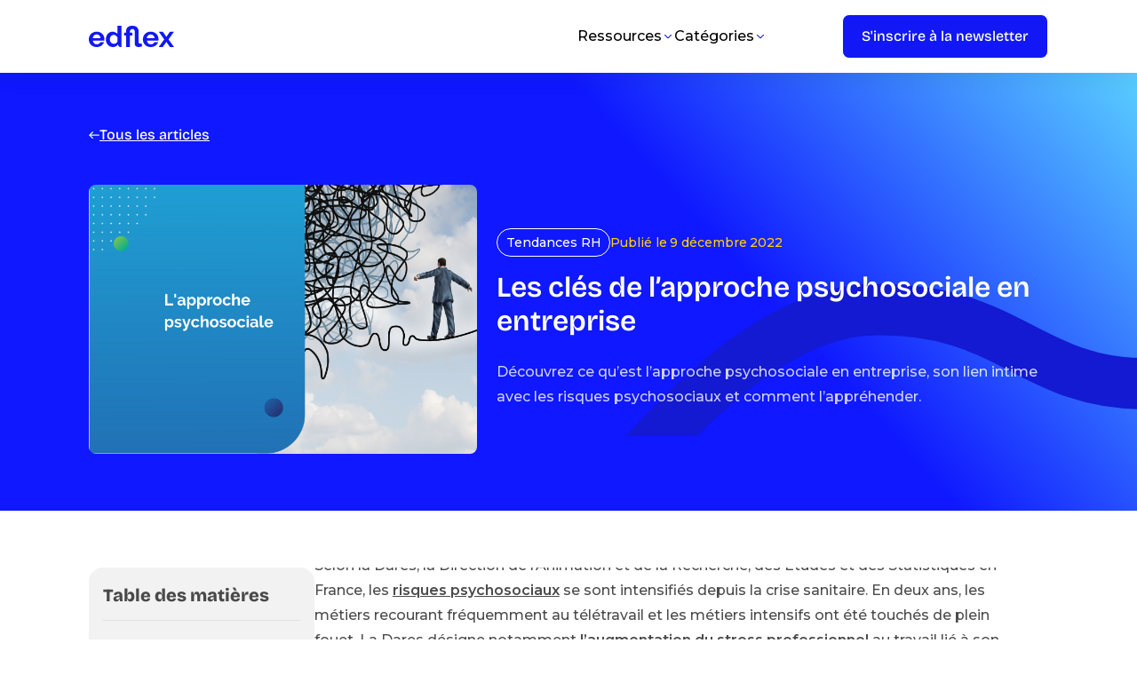

--- FILE ---
content_type: text/html
request_url: https://www.edflex.com/blog/approche-psychosociale-en-entreprise
body_size: 23407
content:
<!DOCTYPE html><!-- Last Published: Fri Jan 16 2026 08:48:11 GMT+0000 (Coordinated Universal Time) --><html data-wf-domain="www.edflex.com" data-wf-page="65e0703cecc6441985d473ad" data-wf-site="657890a10fc7e8389facca68" lang="fr" data-wf-collection="65e0703cecc6441985d47334" data-wf-item-slug="approche-psychosociale-en-entreprise"><head><meta charset="utf-8"/><title>Approche psychosociale en entreprise : les clés de la réussite</title><link rel="alternate" hrefLang="x-default" href="https://www.edflex.com/blog/approche-psychosociale-en-entreprise"/><link rel="alternate" hrefLang="fr" href="https://www.edflex.com/blog/approche-psychosociale-en-entreprise"/><meta content="Découvrez comment mettre en place avec succès une approche psychosociale dans votre entreprise. Cela permet de booster les performances de votre organisation." name="description"/><meta content="Approche psychosociale en entreprise : les clés de la réussite" property="og:title"/><meta content="Découvrez comment mettre en place avec succès une approche psychosociale dans votre entreprise. Cela permet de booster les performances de votre organisation." property="og:description"/><meta content="https://cdn.prod.website-files.com/657890a20fc7e8389faccae9/659583f02969910a9cc95a88_639311ed73801c9cb6bfb7b7_Approche%2520psychosociale.png" property="og:image"/><meta content="Approche psychosociale en entreprise : les clés de la réussite" property="twitter:title"/><meta content="Découvrez comment mettre en place avec succès une approche psychosociale dans votre entreprise. Cela permet de booster les performances de votre organisation." property="twitter:description"/><meta content="https://cdn.prod.website-files.com/657890a20fc7e8389faccae9/659583f02969910a9cc95a88_639311ed73801c9cb6bfb7b7_Approche%2520psychosociale.png" property="twitter:image"/><meta property="og:type" content="website"/><meta content="summary_large_image" name="twitter:card"/><meta content="width=device-width, initial-scale=1" name="viewport"/><meta content="2g4f0zKXmBKKWuU42lbMplCRHAMSILuwGH5hlFq7Rzk" name="google-site-verification"/><link href="https://cdn.prod.website-files.com/657890a10fc7e8389facca68/css/edflexstaging.webflow.shared.50ca093d1.min.css" rel="stylesheet" type="text/css" integrity="sha384-UMoJPRPeLJJ65xlnzuGqhugvVT6DUA6sLQYd1a5NW4E8OxHKdIJQYJVCnQKz4aaN" crossorigin="anonymous"/><link href="https://fonts.googleapis.com" rel="preconnect"/><link href="https://fonts.gstatic.com" rel="preconnect" crossorigin="anonymous"/><script src="https://ajax.googleapis.com/ajax/libs/webfont/1.6.26/webfont.js" type="text/javascript"></script><script type="text/javascript">WebFont.load({  google: {    families: ["Montserrat:100,100italic,200,200italic,300,300italic,400,400italic,500,500italic,600,600italic,700,700italic,800,800italic,900,900italic","Open Sans:300,300italic,400,400italic,600,600italic,700,700italic,800,800italic"]  }});</script><script type="text/javascript">!function(o,c){var n=c.documentElement,t=" w-mod-";n.className+=t+"js",("ontouchstart"in o||o.DocumentTouch&&c instanceof DocumentTouch)&&(n.className+=t+"touch")}(window,document);</script><link href="https://cdn.prod.website-files.com/657890a10fc7e8389facca68/6580892708a812b175d19189_Fav%20Icon%2032x32.jpg" rel="shortcut icon" type="image/x-icon"/><link href="https://cdn.prod.website-files.com/657890a10fc7e8389facca68/6580893b4c9d66f03131a942_Fav%20Icon%20256x256.jpg" rel="apple-touch-icon"/><link href="https://www.edflex.com/blog/approche-psychosociale-en-entreprise" rel="canonical"/><link rel=”preconnect” href=”https://assets.website-files.com">
<link rel=”dns-prefetch” href=”https://assets.website-files.com">

<!-- Google Tag Manager -->
<script>(function(w,d,s,l,i){w[l]=w[l]||[];w[l].push({'gtm.start':
new Date().getTime(),event:'gtm.js'});var f=d.getElementsByTagName(s)[0],
j=d.createElement(s),dl=l!='dataLayer'?'&l='+l:'';j.async=true;j.src=
'https://www.googletagmanager.com/gtm.js?id='+i+dl;f.parentNode.insertBefore(j,f);
})(window,document,'script','dataLayer','GTM-NVGRCC6');</script>
<!-- End Google Tag Manager -->



<script>
  (function () {
    var w = window;
    var swan = (w.swan = w.swan || []);
    if (swan.isLoaded) return;
    swan.isLoaded = true;
    swan.pk = 'cmcazvbdf0005ky05fn8tfrra';
    var script = document.createElement('script');
    script.type = 'text/javascript';
    script.async = true;
    script.src = 'https://script.getswan.com?pk=cmcazvbdf0005ky05fn8tfrra';
    var head = document.getElementsByTagName('head')[0];
    head.appendChild(script);
  })();
</script>

<script>!function(key) {if (window.reb2b) return;window.reb2b = {loaded: true};var s = document.createElement("script");s.async = true;s.src = "https://ddwl4m2hdecbv.cloudfront.net/b/" + key + "/" + key + ".js.gz";document.getElementsByTagName("script")[0].parentNode.insertBefore(s, document.getElementsByTagName("script")[0]);}("GOYPYHD9LLOX");</script><script defer src="https://cdn.jsdelivr.net/npm/@finsweet/attributes-richtext@1/richtext.js"></script>

<script type="application/ld+json">
{ 
 "@context": "http://schema.org", 
 "@type": "Article",
 "headline": "Les clés de l’approche psychosociale en entreprise",
 "alternativeHeadline": "Découvrez ce qu’est l’approche psychosociale en entreprise, son lien intime avec les risques psychosociaux et comment l’appréhender.",
 "image": "false",
"author": {
			"@type": "Person",
			"name": "Manon Cousin",
			"url": "https://www.edflex.com/blog"
		},
 "publisher": {
    "@type": "Organization",
    "name": "Edflex",
    "logo": {
      "@type": "ImageObject",
      "url": "https://cdn.prod.website-files.com/6228af18493b8e462c568983/6228c4fafb68cf43e6cb95e5_logo.svg"
    }
  },
 "genre": "Tendances RH", 
 "url": "https://www.edflex.com/blog/approche-psychosociale-en-entreprise",
 "datePublished": "Jan 05, 2026",
 "dateCreated": "Jan 03, 2024",
 "dateModified": "Dec 23, 2025",
 "description": "Découvrez ce qu’est l’approche psychosociale en entreprise, son lien intime avec les risques psychosociaux et comment l’appréhender.",
   "mainEntityOfPage": {
    "@type": "WebPage",
    "@id": "https://www.edflex.com/blog/approche-psychosociale-en-entreprise"
  }
 }
</script>

<!-- Finsweet Attributes -->
<script async type="module"
src="https://cdn.jsdelivr.net/npm/@finsweet/attributes@2/attributes.js"
fs-toc
></script></head><body><div class="wrapper-site"><header class="navbar-blog"><div class="navbar-desktop"><div class="container-medium z-index w-container"><div class="wrapper-col-navbar-blog"><div class="wrap-logo-item-navbar"><a href="/?r=0" class="link-logo-navbar w-inline-block"><img loading="lazy" src="https://cdn.prod.website-files.com/657890a10fc7e8389facca68/6579d79a2d7abb01e0d7d4d2_LOGO-Edflex-BLANC%201.svg" alt="logo edflex" class="logo-navbar-blog"/></a></div><div class="wrap-cta-navbar-blog"><div class="navbar-item-blog"><div data-hover="true" data-delay="0" data-w-id="f70382dd-4cf6-b9d1-9c34-d27af4d76926" class="dropdown-navbar w-dropdown"><div class="link-navbar-blog single-blog w-dropdown-toggle"><div class="text-dropdown">Ressources</div><img src="https://cdn.prod.website-files.com/657890a10fc7e8389facca68/657ad7dc0a10d8f2078950c0_chevron-down.svg" loading="lazy" alt="chevron navbar" class="arrow-navbar"/></div><nav style="-webkit-transform:translate3d(0, 20px, 0) scale3d(1, 1, 1) rotateX(0) rotateY(0) rotateZ(0) skew(0, 0);-moz-transform:translate3d(0, 20px, 0) scale3d(1, 1, 1) rotateX(0) rotateY(0) rotateZ(0) skew(0, 0);-ms-transform:translate3d(0, 20px, 0) scale3d(1, 1, 1) rotateX(0) rotateY(0) rotateZ(0) skew(0, 0);transform:translate3d(0, 20px, 0) scale3d(1, 1, 1) rotateX(0) rotateY(0) rotateZ(0) skew(0, 0);opacity:0" class="dropdown-list-navbar w-dropdown-list"><div class="wrapper-dropdown-navbar"><div class="wrap-dropdown-item-navbar"><a href="/blog" class="link-navbar">Notre blog</a><a href="/ressources/guides" class="link-navbar">Nos guides</a><a href="/ressources/webinaires" class="link-navbar">Nos webinaires</a><a hide-for-locales="en" href="/ressources/podcasts" class="link-navbar hide-in-en hide-in-it">Notre podcast</a><a href="/ressources/formations" class="link-navbar hide-in-en hide-in-it">Nos top thématiques</a></div><div class="wrap-dropdown-item-navbar bg-blue-clear align-start"><div class="w-dyn-list"><div role="list" class="w-dyn-items"><div role="listitem" class="cms-item-nav-ressource w-dyn-item"><div class="label-evenement"><p>Webinaire</p></div><a href="#" class="w-inline-block"><img src="https://cdn.prod.website-files.com/657890a20fc7e8389faccae9/6925d75f0f585962b0b3b1ff_Contrast%20miniature.png" alt="" sizes="100vw" srcset="https://cdn.prod.website-files.com/657890a20fc7e8389faccae9/6925d75f0f585962b0b3b1ff_Contrast%20miniature-p-500.png 500w, https://cdn.prod.website-files.com/657890a20fc7e8389faccae9/6925d75f0f585962b0b3b1ff_Contrast%20miniature-p-800.png 800w, https://cdn.prod.website-files.com/657890a20fc7e8389faccae9/6925d75f0f585962b0b3b1ff_Contrast%20miniature-p-1080.png 1080w, https://cdn.prod.website-files.com/657890a20fc7e8389faccae9/6925d75f0f585962b0b3b1ff_Contrast%20miniature-p-1600.png 1600w, https://cdn.prod.website-files.com/657890a20fc7e8389faccae9/6925d75f0f585962b0b3b1ff_Contrast%20miniature-p-2000.png 2000w, https://cdn.prod.website-files.com/657890a20fc7e8389faccae9/6925d75f0f585962b0b3b1ff_Contrast%20miniature.png 2560w"/></a><a href="#" class="link-navbar justify-center">Le défi des compétences 2026 : entrez dans l’atelier du Père-Noël</a></div></div></div></div></div></nav></div><div data-hover="true" data-delay="0" data-w-id="f70382dd-4cf6-b9d1-9c34-d27af4d76944" class="dropdown-navbar w-dropdown"><div class="link-navbar-blog single-blog w-dropdown-toggle"><div class="text-dropdown">Catégories</div><img src="https://cdn.prod.website-files.com/657890a10fc7e8389facca68/657ad7dc0a10d8f2078950c0_chevron-down.svg" loading="lazy" alt="chevron navbar" class="arrow-navbar"/></div><nav style="-webkit-transform:translate3d(0, 20px, 0) scale3d(1, 1, 1) rotateX(0) rotateY(0) rotateZ(0) skew(0, 0);-moz-transform:translate3d(0, 20px, 0) scale3d(1, 1, 1) rotateX(0) rotateY(0) rotateZ(0) skew(0, 0);-ms-transform:translate3d(0, 20px, 0) scale3d(1, 1, 1) rotateX(0) rotateY(0) rotateZ(0) skew(0, 0);transform:translate3d(0, 20px, 0) scale3d(1, 1, 1) rotateX(0) rotateY(0) rotateZ(0) skew(0, 0);opacity:0" class="dropdown-list-navbar w-dropdown-list"><div class="wrapper-dropdown-navbar a-propos"><div class="wrap-dropdown-item-navbar"><a href="https://www.edflex.com/blog?categorie=Curation" class="link-navbar">Curation</a><a href="https://www.edflex.com/blog?categorie=Digital+learning" class="link-navbar">Digital learning</a><a href="https://www.edflex.com/blog?categorie=Tendances+RH" class="link-navbar">Tendances RH</a><a href="https://www.edflex.com/blog?categorie=Tech+et+produit" class="link-navbar">Tech et produit</a><a href="https://www.edflex.com/blog?categorie=Agenda" class="link-navbar">Agenda</a></div></div></nav></div><div data-hover="true" data-delay="0" data-w-id="f70382dd-4cf6-b9d1-9c34-d27af4d76956" class="dropdown-navbar hidden w-dropdown"><div class="link-navbar w-dropdown-toggle"><div class="text-dropdown">Big Dropdown menu</div><img src="https://cdn.prod.website-files.com/657890a10fc7e8389facca68/657890a20fc7e8389faccade_Vector.svg" loading="lazy" alt="arrow navbar
" class="arrow-navbar"/></div><nav style="-webkit-transform:translate3d(0, 20px, 0) scale3d(1, 1, 1) rotateX(0) rotateY(0) rotateZ(0) skew(0, 0);-moz-transform:translate3d(0, 20px, 0) scale3d(1, 1, 1) rotateX(0) rotateY(0) rotateZ(0) skew(0, 0);-ms-transform:translate3d(0, 20px, 0) scale3d(1, 1, 1) rotateX(0) rotateY(0) rotateZ(0) skew(0, 0);transform:translate3d(0, 20px, 0) scale3d(1, 1, 1) rotateX(0) rotateY(0) rotateZ(0) skew(0, 0);opacity:0" class="dropdown-list-navbar w-dropdown-list"><div class="wrap-big-dropdown-item-navbar"><div class="main-wrapper-big-dropdown-menu"><div class="wrap-big-dropdown-menu"><div class="col-6"><a href="#" class="wrap-item-big-dropdown-menu w-inline-block"><img src="https://cdn.prod.website-files.com/plugins/Basic/assets/placeholder.60f9b1840c.svg" loading="lazy" alt="" class="icon-big-dropdown-menu"/><div class="wrap-content-big-dropdown-menu"><div class="link-navbar-big">Item menu</div><div class="big-menu-aditional-text">This is some text inside of a div block.</div></div></a></div><div class="col-6"><a href="#" class="wrap-item-big-dropdown-menu w-inline-block"><img src="https://cdn.prod.website-files.com/plugins/Basic/assets/placeholder.60f9b1840c.svg" loading="lazy" alt="" class="icon-big-dropdown-menu"/><div class="wrap-content-big-dropdown-menu"><div class="link-navbar-big">Item menu</div><div class="big-menu-aditional-text">This is some text inside of a div block.</div></div></a></div></div><div class="wrap-big-dropdown-menu"><div class="col-6"><a href="#" class="wrap-item-big-dropdown-menu w-inline-block"><img src="https://cdn.prod.website-files.com/plugins/Basic/assets/placeholder.60f9b1840c.svg" loading="lazy" alt="" class="icon-big-dropdown-menu"/><div class="wrap-content-big-dropdown-menu"><div class="link-navbar-big">Item menu</div><div class="big-menu-aditional-text">This is some text inside of a div block.</div></div></a></div><div class="col-6"><a href="#" class="wrap-item-big-dropdown-menu w-inline-block"><img src="https://cdn.prod.website-files.com/plugins/Basic/assets/placeholder.60f9b1840c.svg" loading="lazy" alt="" class="icon-big-dropdown-menu"/><div class="wrap-content-big-dropdown-menu"><div class="link-navbar-big">Item menu</div><div class="big-menu-aditional-text">This is some text inside of a div block.</div></div></a></div></div></div><div class="second-wrapper-big-dropdown-menu"><a href="#" class="link-navbar">Item menu</a><a href="#" class="link-navbar">Item menu</a><a href="#" class="link-navbar">Item menu</a><a href="#" class="link-navbar">Item menu</a><a href="#" class="link-navbar">Item menu</a></div></div></nav></div></div><a href="/newsletter" target="_blank" class="button cta-navbar-blog hide-in-it w-inline-block"><div>S&#x27;inscrire à la newsletter</div></a><div class="locales-wrapper div-hidden w-locales-list"><div data-hover="true" data-delay="0" data-w-id="f70382dd-4cf6-b9d1-9c34-d27af4d7698f" class="w-dropdown"><div class="dropdown-toggle-localize-blog single-blog w-dropdown-toggle"><div style="-webkit-transform:translate3d(0, 0, 0) scale3d(1, 1, 1) rotateX(0) rotateY(0) rotateZ(180deg) skew(0, 0);-moz-transform:translate3d(0, 0, 0) scale3d(1, 1, 1) rotateX(0) rotateY(0) rotateZ(180deg) skew(0, 0);-ms-transform:translate3d(0, 0, 0) scale3d(1, 1, 1) rotateX(0) rotateY(0) rotateZ(180deg) skew(0, 0);transform:translate3d(0, 0, 0) scale3d(1, 1, 1) rotateX(0) rotateY(0) rotateZ(180deg) skew(0, 0)" class="icon-dp-localization w-icon-dropdown-toggle"></div><div>FR</div></div><nav style="opacity:0" class="dropdown-list-locales w-dropdown-list"><div role="list" class="locales-list w-locales-items"><div role="listitem" class="w-locales-item"><a href="/blog/approche-psychosociale-en-entreprise" aria-current="page" class="link-locale w--current">fr</a></div><div role="listitem" class="w-locales-item"><a href="/blog/approche-psychosociale-en-entreprise" aria-current="page" class="link-locale w--current">en</a></div><div role="listitem" class="w-locales-item"><a href="/blog/approche-psychosociale-en-entreprise" aria-current="page" class="link-locale w--current">it</a></div><div role="listitem" class="w-locales-item"><a href="/blog/approche-psychosociale-en-entreprise" aria-current="page" class="link-locale w--current">es</a></div></div></nav></div></div></div></div></div></div><div class="navbar-mobile"><a href="https://www.edflex.com/" class="link-logo-navbar w-inline-block"><img src="https://cdn.prod.website-files.com/657890a10fc7e8389facca68/6579d79a2d7abb01e0d7d4d2_LOGO-Edflex-BLANC%201.svg" loading="lazy" alt="logo edflex" class="logo-navbar"/></a><a data-w-id="f70382dd-4cf6-b9d1-9c34-d27af4d7699d" href="#" class="burger-navbar w-inline-block"><div data-is-ix2-target="1" class="burger-lottie" data-w-id="f70382dd-4cf6-b9d1-9c34-d27af4d7699e" data-animation-type="lottie" data-src="https://cdn.prod.website-files.com/657890a10fc7e8389facca68/657890a20fc7e8389faccae0_Menu%20V2.json" data-loop="0" data-direction="1" data-autoplay="0" data-renderer="svg" data-default-duration="2" data-duration="0" data-ix2-initial-state="0"></div></a><div style="-webkit-transform:translate3d(100%, 0, 0) scale3d(1, 1, 1) rotateX(0) rotateY(0) rotateZ(0) skew(0, 0);-moz-transform:translate3d(100%, 0, 0) scale3d(1, 1, 1) rotateX(0) rotateY(0) rotateZ(0) skew(0, 0);-ms-transform:translate3d(100%, 0, 0) scale3d(1, 1, 1) rotateX(0) rotateY(0) rotateZ(0) skew(0, 0);transform:translate3d(100%, 0, 0) scale3d(1, 1, 1) rotateX(0) rotateY(0) rotateZ(0) skew(0, 0)" class="menu-burger"><div class="container-medium overflow-scroll w-container"><div class="wrap-item-burger-menu"><div class="navbar-item"><div class="divider-vertical nav hide-in-en"></div><div data-hover="true" data-delay="0" data-w-id="f70382dd-4cf6-b9d1-9c34-d27af4d769a4" class="dropdown-navbar w-dropdown"><div class="link-navbar w-dropdown-toggle"><div class="text-dropdown">Ressources</div><img src="https://cdn.prod.website-files.com/657890a10fc7e8389facca68/657ad7dc0a10d8f2078950c0_chevron-down.svg" loading="lazy" alt="chevron navbar" class="arrow-navbar"/></div><nav style="-webkit-transform:translate3d(0, 20px, 0) scale3d(1, 1, 1) rotateX(0) rotateY(0) rotateZ(0) skew(0, 0);-moz-transform:translate3d(0, 20px, 0) scale3d(1, 1, 1) rotateX(0) rotateY(0) rotateZ(0) skew(0, 0);-ms-transform:translate3d(0, 20px, 0) scale3d(1, 1, 1) rotateX(0) rotateY(0) rotateZ(0) skew(0, 0);transform:translate3d(0, 20px, 0) scale3d(1, 1, 1) rotateX(0) rotateY(0) rotateZ(0) skew(0, 0);opacity:0" class="dropdown-list-navbar w-dropdown-list"><div class="wrapper-dropdown-navbar"><div class="wrap-dropdown-item-navbar"><a href="/blog" class="link-navbar">Notre blog</a><a href="/ressources/guides" class="link-navbar">Nos guides</a><a href="/ressources/webinaires" class="link-navbar">Nos webinaires</a><a hide-for-locales="en" href="/ressources/podcasts" class="link-navbar hide-in-en">Notre podcast</a><a href="/ressources/formations" class="link-navbar hide-in-en">Nos top thématiques</a></div><div class="wrap-dropdown-item-navbar bg-blue-clear align-start"><div class="w-dyn-list"><div role="list" class="w-dyn-items"><div role="listitem" class="cms-item-nav-ressource w-dyn-item"><div class="label-evenement"><p>Webinaire</p></div><a href="#" class="w-inline-block"><img src="https://cdn.prod.website-files.com/657890a20fc7e8389faccae9/6925d75f0f585962b0b3b1ff_Contrast%20miniature.png" alt="" sizes="100vw" srcset="https://cdn.prod.website-files.com/657890a20fc7e8389faccae9/6925d75f0f585962b0b3b1ff_Contrast%20miniature-p-500.png 500w, https://cdn.prod.website-files.com/657890a20fc7e8389faccae9/6925d75f0f585962b0b3b1ff_Contrast%20miniature-p-800.png 800w, https://cdn.prod.website-files.com/657890a20fc7e8389faccae9/6925d75f0f585962b0b3b1ff_Contrast%20miniature-p-1080.png 1080w, https://cdn.prod.website-files.com/657890a20fc7e8389faccae9/6925d75f0f585962b0b3b1ff_Contrast%20miniature-p-1600.png 1600w, https://cdn.prod.website-files.com/657890a20fc7e8389faccae9/6925d75f0f585962b0b3b1ff_Contrast%20miniature-p-2000.png 2000w, https://cdn.prod.website-files.com/657890a20fc7e8389faccae9/6925d75f0f585962b0b3b1ff_Contrast%20miniature.png 2560w"/></a><a href="#" class="link-navbar justify-center">Le défi des compétences 2026 : entrez dans l’atelier du Père-Noël</a></div></div></div></div></div></nav></div><div class="divider-mobile-menu"></div><div data-hover="true" data-delay="0" data-w-id="f70382dd-4cf6-b9d1-9c34-d27af4d769c3" class="dropdown-navbar w-dropdown"><div class="link-navbar w-dropdown-toggle"><div class="text-dropdown">Catégorie</div><img src="https://cdn.prod.website-files.com/657890a10fc7e8389facca68/657ad7dc0a10d8f2078950c0_chevron-down.svg" loading="lazy" alt="chevron navbar" class="arrow-navbar"/></div><nav style="-webkit-transform:translate3d(0, 20px, 0) scale3d(1, 1, 1) rotateX(0) rotateY(0) rotateZ(0) skew(0, 0);-moz-transform:translate3d(0, 20px, 0) scale3d(1, 1, 1) rotateX(0) rotateY(0) rotateZ(0) skew(0, 0);-ms-transform:translate3d(0, 20px, 0) scale3d(1, 1, 1) rotateX(0) rotateY(0) rotateZ(0) skew(0, 0);transform:translate3d(0, 20px, 0) scale3d(1, 1, 1) rotateX(0) rotateY(0) rotateZ(0) skew(0, 0);opacity:0" class="dropdown-list-navbar w-dropdown-list"><div class="wrapper-dropdown-navbar a-propos"><div class="wrap-dropdown-item-navbar"><a href="/pourquoi-edflex" class="link-navbar">Curation</a><a href="/a-propos" class="link-navbar">Digital learning</a><a href="/equipe" class="link-navbar">Tendances RH</a><a href="/partenariat" class="link-navbar">Tech &amp; produit</a><a href="/partenaires-contenu" class="link-navbar">Agenda</a></div></div></nav></div><div data-hover="true" data-delay="0" data-w-id="f70382dd-4cf6-b9d1-9c34-d27af4d769d5" class="dropdown-navbar hidden w-dropdown"><div class="link-navbar w-dropdown-toggle"><div class="text-dropdown">Big Dropdown menu</div><img src="https://cdn.prod.website-files.com/657890a10fc7e8389facca68/657890a20fc7e8389faccade_Vector.svg" loading="lazy" alt="arrow navbar
" class="arrow-navbar"/></div><nav style="-webkit-transform:translate3d(0, 20px, 0) scale3d(1, 1, 1) rotateX(0) rotateY(0) rotateZ(0) skew(0, 0);-moz-transform:translate3d(0, 20px, 0) scale3d(1, 1, 1) rotateX(0) rotateY(0) rotateZ(0) skew(0, 0);-ms-transform:translate3d(0, 20px, 0) scale3d(1, 1, 1) rotateX(0) rotateY(0) rotateZ(0) skew(0, 0);transform:translate3d(0, 20px, 0) scale3d(1, 1, 1) rotateX(0) rotateY(0) rotateZ(0) skew(0, 0);opacity:0" class="dropdown-list-navbar w-dropdown-list"><div class="wrap-big-dropdown-item-navbar"><div class="main-wrapper-big-dropdown-menu"><div class="wrap-big-dropdown-menu"><div class="col-6"><a href="#" class="wrap-item-big-dropdown-menu w-inline-block"><img src="https://cdn.prod.website-files.com/plugins/Basic/assets/placeholder.60f9b1840c.svg" loading="lazy" alt="" class="icon-big-dropdown-menu"/><div class="wrap-content-big-dropdown-menu"><div class="link-navbar-big">Item menu</div><div class="big-menu-aditional-text">This is some text inside of a div block.</div></div></a></div><div class="col-6"><a href="#" class="wrap-item-big-dropdown-menu w-inline-block"><img src="https://cdn.prod.website-files.com/plugins/Basic/assets/placeholder.60f9b1840c.svg" loading="lazy" alt="" class="icon-big-dropdown-menu"/><div class="wrap-content-big-dropdown-menu"><div class="link-navbar-big">Item menu</div><div class="big-menu-aditional-text">This is some text inside of a div block.</div></div></a></div></div><div class="wrap-big-dropdown-menu"><div class="col-6"><a href="#" class="wrap-item-big-dropdown-menu w-inline-block"><img src="https://cdn.prod.website-files.com/plugins/Basic/assets/placeholder.60f9b1840c.svg" loading="lazy" alt="" class="icon-big-dropdown-menu"/><div class="wrap-content-big-dropdown-menu"><div class="link-navbar-big">Item menu</div><div class="big-menu-aditional-text">This is some text inside of a div block.</div></div></a></div><div class="col-6"><a href="#" class="wrap-item-big-dropdown-menu w-inline-block"><img src="https://cdn.prod.website-files.com/plugins/Basic/assets/placeholder.60f9b1840c.svg" loading="lazy" alt="" class="icon-big-dropdown-menu"/><div class="wrap-content-big-dropdown-menu"><div class="link-navbar-big">Item menu</div><div class="big-menu-aditional-text">This is some text inside of a div block.</div></div></a></div></div></div><div class="second-wrapper-big-dropdown-menu"><a href="#" class="link-navbar">Item menu</a><a href="#" class="link-navbar">Item menu</a><a href="#" class="link-navbar">Item menu</a><a href="#" class="link-navbar">Item menu</a><a href="#" class="link-navbar">Item menu</a></div></div></nav></div><div class="divider-mobile-menu"></div></div><div class="wrap-cta-navbar"><a href="/demo" class="button cta-navbar special-menu-mobile w-inline-block"><div class="text-block-83">Demander une démo</div></a><div class="locales-wrapper hidden-mobile-menu w-locales-list"><div data-hover="false" data-delay="0" class="w-dropdown"><div class="dropdown-toggle-localize w-dropdown-toggle"><div class="icon-dp-localization w-icon-dropdown-toggle"></div><div>FR</div></div><nav class="dropdown-list-locales w-dropdown-list"><div role="list" class="locales-list w-locales-items"><div role="listitem" class="w-locales-item"><a hreflang="fr" href="/blog/approche-psychosociale-en-entreprise" aria-current="page" class="link-locale w--current">fr</a></div><div role="listitem" class="w-locales-item"><a hreflang="en" href="/en" class="link-locale">en</a></div><div role="listitem" class="w-locales-item"><a hreflang="it" href="/it" class="link-locale">it</a></div><div role="listitem" class="w-locales-item"><a hreflang="es" href="/es" class="link-locale">es</a></div></div></nav></div></div><div class="locales-wrapper w-locales-list"><div data-hover="true" data-delay="0" data-w-id="21b9454a-a7eb-7514-93fb-ad8c56ead9bb" class="w-dropdown"><div class="dropdown-toggle-localize w-dropdown-toggle"><div class="icon-dp-localization w-icon-dropdown-toggle"></div><div>FR</div></div><nav class="dropdown-list-locales w-dropdown-list"><div role="list" class="locales-list w-locales-items"><div role="listitem" class="w-locales-item"><a hreflang="fr" href="/blog/approche-psychosociale-en-entreprise" aria-current="page" class="link-locale w--current">fr</a></div><div role="listitem" class="w-locales-item"><a hreflang="en" href="/en" class="link-locale">en</a></div><div role="listitem" class="w-locales-item"><a hreflang="it" href="/it" class="link-locale">it</a></div><div role="listitem" class="w-locales-item"><a hreflang="es" href="/es" class="link-locale">es</a></div></div></nav></div></div></div></div><a href="/demo" class="button special-mobile-menu w-inline-block"><div>Demander une démo</div></a></div></div></div><div class="background-navbar-blog single-blog"><div class="box-shadow-nav"></div></div></header><section class="section hero linear-gradiant-blue padding-top-9"><div class="lottie-hero-blog-single" data-w-id="fa774f25-2595-0f08-3e9b-785f821ccfc2" data-animation-type="lottie" data-src="https://cdn.prod.website-files.com/657890a10fc7e8389facca68/6580239c6374fb07dc16d6e8_Trait%206.json" data-loop="0" data-direction="1" data-autoplay="1" data-is-ix2-target="0" data-renderer="svg" data-duration="0"></div><div class="w-layout-blockcontainer container-medium z-index w-container"><div class="wrapper-col"><div class="wrap-button"><a data-w-id="84a40ca4-571a-6a84-d754-27485dcd2b1c" href="/blog" class="button-inline secondary w-inline-block"><img src="https://cdn.prod.website-files.com/657890a10fc7e8389facca68/658dce4562aff2cedfb990cd_arrow.svg" loading="lazy" style="-webkit-transform:translate3d(0px, 0, 0) scale3d(1, 1, 1) rotateX(0) rotateY(0) rotateZ(0) skew(0, 0);-moz-transform:translate3d(0px, 0, 0) scale3d(1, 1, 1) rotateX(0) rotateY(0) rotateZ(0) skew(0, 0);-ms-transform:translate3d(0px, 0, 0) scale3d(1, 1, 1) rotateX(0) rotateY(0) rotateZ(0) skew(0, 0);transform:translate3d(0px, 0, 0) scale3d(1, 1, 1) rotateX(0) rotateY(0) rotateZ(0) skew(0, 0)" alt="" class="icon-inline-button"/><p>Tous les articles</p></a></div></div><div class="wrapper-col center-horizontal margin-top"><div class="col-5"><img loading="lazy" alt="approche psychsociale" src="https://cdn.prod.website-files.com/657890a20fc7e8389faccae9/659583f02969910a9cc95a88_639311ed73801c9cb6bfb7b7_Approche%2520psychosociale.png" class="img-main-blog"/></div><div class="col-7"><div class="center-horizontal gap-1rem left"><a href="/categories/tendances-rh" class="label border-white w-inline-block"><p class="text-in-label">Tendances RH</p></a><div class="center-horizontal"><div hide-for-locales="en" class="hide-in-en"><div class="center-horizontal"><p hide-for-locales="en" class="text-date-ressources dateclass dayclass">Publié le</p><p hide-for-locales="en" class="text-date-ressources dateclass dayclass">9</p><p hide-for-locales="en" class="text-date-ressources dateclass dayclass">December</p><p hide-for-locales="en" class="text-date-ressources dateclass dayclass">2022</p></div></div></div><div class="hide-in-fr"><p hide-for-locales="fr" class="text-date-ressources">December 9, 2022</p></div></div><div class="wrap-button margin-top-1"><h1 class="dsp-lg secondary">Les clés de l’approche psychosociale en entreprise</h1></div><p class="text-md typo-white-80">Découvrez ce qu’est l’approche psychosociale en entreprise, son lien intime avec les risques psychosociaux et comment l’appréhender.</p><div class="wrap-button margin-top-2 w-condition-invisible"><div class="center-horizontal gap-0-5"><p class="text-md secondary white">Publié par </p><img loading="lazy" alt="" src="" class="img-minia-author w-dyn-bind-empty"/><p class="text-md secondary white w-dyn-bind-empty"></p></div></div></div></div></div></section></div><section class="section padding-bottom-7-5 relative"><div class="w-layout-blockcontainer container-medium no-relative w-container"><div class="wrapper-col justify-start"><div class="col-3"><div class="table-of-content"><p class="title-table-of-content">Table des matières</p><div class="divider table"></div><div class="fs-toc-link-wrapper mt-0-5"><a fs-toc-element="link" href="#" class="h2-table-content">Titre de premier niveau dans l’article</a></div></div><div class="cards-sticky-blog no-sticky"><p hide-for-locales="fr" class="dsp-xs margin-top-1-5 div-hidden">Last modification</p><p hide-for-locales="en" class="dsp-xs margin-top-1-5">Dernière modification</p><div class="center-horizontal hide-in-english"><p class="text-date-ressources dateclass dayclass is-black">23</p><p class="text-date-ressources dateclass dayclass is-black capitalize-every-word">December</p><p class="text-date-ressources dateclass dayclass is-black">2025</p></div><div class="center-horizontal hide-in-french"><p class="text-date-ressources is-black">December 23, 2025</p></div><p class="dsp-xs margin-top-1-5">Partager l&#x27;article</p><div class="center-horizontal gap-1rem"><a r-share-linkedin="1" href="#" target="_blank" class="w-inline-block"><img src="https://cdn.prod.website-files.com/657890a10fc7e8389facca68/658c745b8bb1d837604d48f0_LinkedIn%20-%20Negative.svg" loading="lazy" alt="icon linkedin"/></a><a r-share-facebook="1" href="#" target="_blank" class="w-inline-block"><img src="https://cdn.prod.website-files.com/657890a10fc7e8389facca68/658c745d9113ee53dbbb3e2e_Facebook%20-%20Negative.svg" loading="lazy" alt="icon facebook"/></a></div><p class="dsp-xs margin-top-1-5 hide-in-it">Newsletter</p><div class="wrap-button hide-in-it"><a href="/newsletter" target="_blank" class="button _100w w-inline-block"><p>S&#x27;inscrire</p></a></div><p class="dsp-xs margin-top-1-5 w-condition-invisible">Ressources associées</p><a href="#" class="card formation w-inline-block w-condition-invisible"><div><div class="wrap-card-image"><img loading="lazy" alt="approche psychsociale" src="" class="card-image w-dyn-bind-empty"/></div></div><div class="wrap-card-parent-content"><div class="wrap-card-content gap-0-5"><p class="dsp-xs w-dyn-bind-empty"></p></div><div class="wrap-button"><div data-w-id="4919b7b9-1060-9e44-4d35-7e88c9464d6d" class="button-inline formation margin-top-0-75"><div>Télécharger le guide</div></div></div></div></a></div></div><div class="col-9"><div class="_100w-embed margin-bottom margin-medium w-condition-invisible w-dyn-bind-empty w-richtext"></div><article fs-toc-hideurlhash="true" fs-richtext-element="rich-text" fs-toc-element="contents" fs-toc-offsettop="5rem" class="rich-text-blog blog-article w-richtext"><p>Selon la Dares, la Direction de l’Animation et de la Recherche, des Études et des Statistiques en France, les <a href="https://www.edflex.com/blog/risques-psychosociaux"><strong>risques psychosociaux</strong></a> se sont intensifiés depuis la crise sanitaire. En deux ans, les métiers recourant fréquemment au télétravail et les métiers intensifs ont été touchés de plein fouet. La Dares désigne notamment <strong>l’augmentation du stress professionnel</strong> au travail lié à son intensité, aux exigences émotionnelles, à la durée du travail et à ses horaires décalés. Plus de <strong>30% des salariés ressentent un sentiment d’insécurité</strong> de l’emploi. Il n’y a plus le choix. Pour éviter les abandons de poste dus à des burn-out chroniques, il faut <strong>identifier les facteurs psychosociaux</strong> et mettre en place des actions de formation.</p><h2>Psychosocial définition</h2><p>Selon le CCHST (Centre Canadien d’Hygiène et de Sécurité au Travail), l’expression de facteur psychosocial en milieu du travail désigne “<em>un </em><strong><em>aspect non physique du milieu de travail</em></strong><em> qui se développe en fonction de la culture, des politiques, des attentes et de l&#x27;attitude sociale adoptées par l&#x27;organisation</em>”.</p><figure class="w-richtext-align-center w-richtext-figure-type-image"><div><img src="https://cdn.prod.website-files.com/657890a20fc7e8389faccae9/659583f12969910a9cc95aa0_63931160ebc94e6030fcf76b_D%25C3%25A9finition%2520psychosocial.jpeg" alt="approche psychosociale" loading="lazy"/></div></figure><p>En France, c’est le CHSCT (Comité d&#x27;hygiène, de sécurité et des conditions de travail), composé de représentants du personnel et d’élus, qui conseille l’employeur sur la <strong>prévention des risques psychosociaux</strong>. Son rôle est également de proposer un plan d&#x27;actions cohérent et d&#x27;évaluer si les risques ont bien été pris en compte dans le temps.</p><p>En effet, si lors d’une intervention le CHSCT détecte un ou plusieurs troubles psychosociaux et que la santé des travailleurs est en danger, il peut amender l&#x27;entreprise et l’obliger à mettre en place des actions pour améliorer les conditions de travail. Son objectif est donc <strong>d’adopter une approche psychosociale</strong> pour lutter contre les <a href="https://www.edflex.com/blog/risques-psychosociaux">risques psychosociaux</a>.</p><h3>Risques psychosociaux définition</h3><p>Les risques psychosociaux sont “<em>les </em><strong><em>risques pour la santé mentale, physique et sociale</em></strong><em> engendrés par les conditions d’emploi et les facteurs organisationnels</em> <em>et relationnels susceptibles d’interagir avec le fonctionnement mental</em>” (Nasse et Légeron 2008). Les risques psychosociaux sont donc les conséquences des facteurs psychosociaux sur une personne ou un groupe, dans un cadre professionnel.</p><figure class="w-richtext-align-center w-richtext-figure-type-image"><div><img src="https://cdn.prod.website-files.com/657890a20fc7e8389faccae9/659583f12969910a9cc95ab5_639311585f4f18d771db14a1_Risques%2520psychosociaux.jpeg" alt="RPS" loading="lazy"/></div></figure><p>Pour aller plus loin, une étude menée en février 2019 par Sandra Zilloniz et Eva Baradji évalue la part de risques psychosociaux au travail, dans le secteur privé et public. Les critères sélectionnés pour identifier les risques psychosociaux (RPS) sont :</p><ol role="list"><li><strong>L’intensité et la complexité du travail</strong> : 12 variables sont étudiées comme l’absence de formation continue, la précision des objectifs fixés, l’adaptabilité du poste, les conséquences pour le salarié (retard, défauts de performance, débordement, pénibilité du travail).</li><li><strong>Les exigences émotionnelles</strong> : 10 variables ressortent comme le contact avec le public, cacher ses émotions, la peur, les tensions et les agressions émotionnelles (harcèlement moral ou harcèlement sexuel), le stress et la souffrance au travail, etc.</li><li><strong>L’autonomie</strong> : 15 variables sont prises en compte, à savoir la flexibilité de réaliser son travail, l’interrompre quand on le souhaite, les délais (deadlines) fixés, la montée en compétences ou son absence, la monotonie et l’ennui…</li><li><strong>Les rapports sociaux au travail</strong> : 44 variables sont étudiées. Les relations avec les collègues sont bien entendues une question centrale (participation, organisation du travail dans un cadre collectif, relations de travail, violence au travail (verbale ou émotionnelle), épuisement professionnel dû à la charge de travail, etc).</li><li><strong>Les conflits de valeur</strong> : 21 variables ressortent. Parmi elles, nous retrouvons les conflits éthiques, sacrifier la qualité de son savoir et ne pas avoir de formation continue suffisante pour être fier de son entreprise, de son travail, de ses équipes.</li><li><strong>L’insécurité au travail</strong> : avec 18 variables. La gestion de la carrière, le salaire, l’emploi et la soutenabilité du travail.</li><li><strong>Les contraintes physiques et environnementales</strong> : 10 variables sont regroupées. Les contraintes physiques sont liées à la charge physique demandée, les risques liés au métier (fumée, poussière…). En conséquence, les collaborateurs risquent de développer des troubles musculosquelettiques.</li></ol><p>Tous ces critères s’insèrent dans une plus grande problématique : l’influence d’une mauvaise qualité de vie au travail (QVT) et sa responsabilité sur la naissance des facteurs psychosociaux.</p><h2>Quel est le rôle des RH, des managers et des employeurs ?</h2><p>Le rôle des responsables de gestion des ressources humaines est <strong>l&#x27;évaluation des risques psychosociaux au travail</strong>, ainsi que la <strong>prévention des risques professionnels</strong>. Plus facile à dire qu’à faire ! Vous pouvez suivre un plan de prévention pour appréhender le climat social de l&#x27;entretien et lancer des démarches de prévention efficaces pour plus de <a href="https://www.edflex.com/blog/bien-etre-au-travail">bien-être au travail</a>.</p><figure class="w-richtext-align-center w-richtext-figure-type-image"><div><img src="https://cdn.prod.website-files.com/657890a20fc7e8389faccae9/659583f12969910a9cc95ab8_6393114d21530f3766c3e48e_Le%2520r%25C3%25B4le%2520des%2520%25C3%25A9quipes%2520en%2520psychosocial.jpeg" alt="RPS managers" loading="lazy"/></div></figure><h3>Dans le code du travail</h3><p>Selon les articles L4121-1 à 5 du code du travail, l’employeur doit <strong>assurer la sécurité et protéger la santé mentale et physique</strong> de ses salariés. Il doit pour cela passer par des actions de prévention des risques professionnels, lancer des actions de formation et d’information, ainsi qu’assurer la mise en place d’une organisation et des moyens adaptés.</p><p>De plus, des accords nationaux interprofessionnels ont été signés entre les organisations patronales et syndicales. Les partenaires sociaux ont pour charge de veiller, avec l’employeur, à <strong>limiter le stress au travail</strong>, le harcèlement et la violence au travail. Ils veillent ainsi à la qualité de vie au travail et à l&#x27;égalité professionnelle.</p><p>Les responsables des ressources humaines, ainsi que les managers et les employeurs ont donc la mission de mettre en place des actions réalisables et atteignables chaque année, pour limiter la naissance des facteurs psychosociaux.</p><h3>Analyser les comportements psychosociaux</h3><figure class="w-richtext-align-center w-richtext-figure-type-image"><div><img src="https://cdn.prod.website-files.com/657890a20fc7e8389faccae9/659583f12969910a9cc95ac4_63931143bcff7e79ebd6c3d9_Les%2520comportements%2520psychosociaux.jpeg" alt="dépression RH" loading="lazy"/></div></figure><p>Pour mieux comprendre ce que sont les comportements psychosociaux, il faut d’abord comprendre et identifier ce que sont les <strong>réactions comportementales</strong>. Toujours selon le CCHST, ce sont des “<em>réactions manifestées par une personne, sans que celle-ci ne s&#x27;en aperçoive ou dans le but de s&#x27;aider à affronter les stress qui lui sont imposés. Malheureusement, dans de nombreux cas, ces réactions ont plutôt pour effet d&#x27;augmenter le risque de développer des troubles musculosquelettiques puisqu&#x27;elles incitent l&#x27;individu à accroître son exposition physique et psychologique</em>”.</p><p>Pour rentrer dans du concret, certaines remarques soulevées par les salariés lors de temps d’échanges (comme les entretiens annuels) doivent être les premiers sons de cloche :</p><ul role="list"><li><strong>La remise en question d’une bonne santé et de la sécurité au travail.</strong> Le salarié se plaint de douleurs chroniques liées à son lieu de travail ou à ses missions, qui impactent sa santé physique et mentale. Le risque d&#x27;accidents au travail n&#x27;est pas à prendre à la légère : siège inadapté, charge trop lourde à porter, surcharge de travail, etc.</li><li><strong>L’évocation d’une certaine frustration au travail.</strong> Les missions sont chronophages, l’individu ne peut donner le plein de ses capacités, les équipes ralentissent car les process ne sont plus au goût du jour…</li><li><strong>L&#x27;absentéisme au travail</strong>, dû à de mauvaises relations professionnelles (harcèlement moral ou sexuel, manque de cohésion d&#x27;équipe lié au télétravail…). Il faut remettre en question l&#x27;environnement au travail pour créer un <strong>environnement psychosocial sain</strong> pour tous. L&#x27;intensité du travail peut également être responsable d’un stress chronique.</li><li><strong>La fuite du lieu de travail et la naissance de maladies professionnelles</strong> liées à un environnement professionnel malsain. Le salarié fuit son lieu de travail car il en développe un mal-être : surcharge de travail, maladie professionnelle (burn-out, blow-out, etc.), le rendu du travail est de qualité moindre, etc.</li></ul><p>Identifier les facteurs de risque, c’est identifier quels sont les problèmes psychosociaux, comprendre les conditions de travail actuelles et leurs impacts sur la vie professionnelle et la vie personnelle des travailleurs.</p><p>&gt; <a href="https://www.edflex.com/nos-thematiques/adapter-son-message-avec-succes">Adapter son message avec succès</a></p><p>&gt; <a href="https://www.edflex.com/nos-thematiques/10-cas-pratiques-en-psychologie-du-sport">10 cas pratiques en psychologie du sport</a></p><p>&gt; <a href="https://www.edflex.com/nos-thematiques/pourquoi-lexemplarite-ca-marche">Pourquoi l&#x27;exemplarité ça marche ?</a></p><p>&gt; <a href="https://www.edflex.com/nos-thematiques/le-positivisme-philosophique">Le positivisme philosophique</a></p><h3>Mettre en place des plans de prévention</h3><figure class="w-richtext-align-center w-richtext-figure-type-image"><div><img src="https://cdn.prod.website-files.com/657890a20fc7e8389faccae9/659583f12969910a9cc95abf_63931133fe81aabf6a24414e_Plan%2520de%2520pr%25C3%25A9vention%2520des%2520RPS.jpeg" alt="préventions RPS" loading="lazy"/></div></figure><p>En matière de prévention, l’Etat demande aux employeurs de rédiger le document unique d’évaluation des risques (DUER) depuis 2001. Ce document oblige les employeurs à détailler les facteurs psychosociaux potentiels et les risques du lieu de travail et des missions proposées. Les risques doivent être évalués chaque année. L’Etat recommande de mettre en valeur le <a href="https://www.edflex.com/blog/dialogue-social">dialogue social</a> en informant les salariés via une approche psychosociale.</p><p><strong>L&#x27;amélioration des conditions de travail</strong> passe également par l’engagement de l’employeur à mettre en place des moyens et des objectifs atteignables. Ce DUER réalise les étapes suivantes :</p><ol role="list"><li>Dresser un <strong>pré-diagnostic sur la santé au travail</strong>. Il faut recueillir toutes les données liées au fonctionnement de l’entreprise, les relations sociales et la santé et la sécurité des travailleurs. Les indicateurs relevés et leur suivi permettront plus facilement d&#x27;établir des alertes.</li><li>Évaluer toutes les <strong>sources de facteurs de risques psychosociaux</strong>, en se basant sur les 6 axes évoqués dans les paragraphes précédents.</li><li>Au besoin, l’Institut national de recherche et de sécurité pour la prévention des accidents du travail et des maladies professionnelles (INRS) a conçu un <strong>outil de dialogue</strong> « Faire le point ». Il permet d’établir si vous faites face à des risques psychosociaux dans l’entreprise et propose des plans de prévention.</li><li>Élaborer votre plan d&#x27;action dans l’entreprise, afin de lancer votre première <strong>démarche de prévention des risques</strong>. Les aspects psychosociaux doivent être pris en compte et associés à des solutions pour remédier aux risques évoqués.</li></ol><h2>Prévenir les risques psychosociaux dans son management</h2><p>Ce n’est plus à prouver : la période hivernale est souvent plus difficile psychologiquement. Le froid et le manque de lumière influencent notre humeur, notre comportement et notre bien-être. Cela peut aussi être un facteur accélérateur de l’apparition de risques psychosociaux. Il faut donc le prendre en compte dans le management des équipes à cette période de l’année.</p><h3>Le rôle du soutien psychosocial</h3><p>Le soutien psychosocial, ça vous parle ? Il s’agit  de toutes les mesures à prendre pour <strong>améliorer une situation au travail</strong> : proposer des intervenants psychosociaux pour mener la prévention du <a href="https://www.edflex.com/blog/stress-au-travail">stress au travail</a>, de la charge psychosociale, etc.</p><figure class="w-richtext-align-center w-richtext-figure-type-image"><div><img src="https://cdn.prod.website-files.com/657890a20fc7e8389faccae9/659583f12969910a9cc95ab2_6393112a514f6bfce944d7ac_Soutien%2520psychosocial.jpeg" alt="soutien psychosocial" loading="lazy"/></div></figure><p>Le <strong>soutien psychosocial</strong> intervient après qu’un salarié ait été victime d’un facteur psychosocial. En plus de trouver des solutions pour que ses facteurs de stress disparaissent, il faut également l’accompagner. En effet, certains spécialistes comparent les risques psychosociaux à des <strong>traumatismes</strong>. Il ne faut donc pas uniquement s’attarder aux facteurs passés, mais également au collaborateur qui peut, malgré une amélioration de sa situation, <strong>être impacté mentalement et physiquement</strong> durablement.</p><p>Le soutien psychosocial, c&#x27;est donc trouver des <strong>solutions concrètes</strong>. Celles-ci peuvent être abordées lors de <strong>l’entretien annuel</strong>, afin de déterminer comment le manager, le RH ou l’employeur peut l’aider dans une telle situation. C’est tout simplement de la gestion de crise.</p><p><em>Exemple : Matthieu a subi du harcèlement moral de la part de son manager. Ce dernier ne fait plus partie des effectifs, mais Matthieu est encore sujet à des troubles de l’anxiété. Il faut que son nouveau manager l’accompagne chaque jour sur ses missions afin que Matthieu retrouve confiance en lui et en son entreprise. L’entreprise peut également proposer un accompagnement psychologique payé à ses frais.</em></p><h2>Psychosocial : la clé est de sensibiliser et de former ses collaborateurs</h2><p>La <strong>formation professionnelle continue</strong> est fortement recommandée pour apprendre à <strong>détecter les facteurs psychosociaux</strong>, ainsi qu’à y remédier. La mise en place de plans de prévention, de formations et d’un DUER ne sont pas forcément instinctifs. Recourir à une formation professionnelle continue, en tant que RH, manager ou employeur, est fortement recommandé.</p><p>N’oubliez pas que le plus important est d’écouter ses collaborateurs et de trouver la juste balance, entre leurs demandes et ce qui est réalisable pour l’entreprise. 😊</p><figure class="w-richtext-align-center w-richtext-figure-type-image"><div><img src="https://cdn.prod.website-files.com/657890a20fc7e8389faccae9/659583f12969910a9cc95aa7_63931119669a43440074cf84_Psychosocial.png" alt="contenus psychosocial" loading="lazy"/></div></figure><p>Nous pouvons vous accompagner sur ces sujets. Nos experts pédagogiques identifient les meilleurs contenus du web pour vous proposer des sélections personnalisées à vos besoins. Voici par exemple une curation de 3 ressources sur le psychosocial :</p><ul role="list"><li><strong>[Cours en ligne]</strong> <a href="https://www.bpifrance-universite.fr/formation/prevenir-les-risques-psychosociaux/">Prévenir les risques psychosociaux</a> - BPI France</li><li><strong>[Article]</strong> <a href="https://www.atousante.com/risques-professionnels/sante-mentale/risques-psychosociaux-outils-dispositifs/risques-psychosociaux-role-manager/">Risques psychosociaux : quel est le rôle du manager ?</a> - AtouSanté</li><li><strong>[Vidéo]</strong> <a href="https://www.youtube.com/watch?v=rgm1EzvbSZA">Comment analyser les RPS à travers le modèle C2R ?</a> - ANACT</li></ul><p>Si vous souhaitez en découvrir davantage, nos équipes sont là pour répondre à os questions.</p><p>{{cta-demo-edflex=&quot;/cta&quot;}}</p></article><div class="cards-author w-condition-invisible"><img loading="lazy" alt="" src="" class="img-card-author w-dyn-bind-empty"/><div class="center-vertical gap-0-75"><div class="wrapper-col"><div class="center-horizontal gap-0-25"><p class="dsp-sm no-margin-bottom span-blue w-dyn-bind-empty"></p><p class="span-blue">-</p><p class="dsp-sm no-margin-bottom w-dyn-bind-empty"></p></div><div class="center-horizontal gap-1rem"><a href="#" class="w-inline-block w-condition-invisible"><img src="https://cdn.prod.website-files.com/657890a10fc7e8389facca68/658c745d9113ee53dbbb3e2e_Facebook%20-%20Negative.svg" loading="lazy" alt="icon facebook" class="link-social-author"/></a><a href="#" class="w-inline-block w-condition-invisible"><img src="https://cdn.prod.website-files.com/657890a10fc7e8389facca68/658c745b8bb1d837604d48f0_LinkedIn%20-%20Negative.svg" loading="lazy" alt="icon linkedin" class="link-social-author"/></a></div></div><p class="w-dyn-bind-empty"></p></div></div></div></div></div><div class="sumarize-dropdown"><div data-delay="0" data-hover="false" data-w-id="d0b3e383-6347-9343-b2ac-ed80fba25f8d" class="main-dropdown-ai w-dropdown"><div class="dropdpwn-ai w-dropdown-toggle"><div>Résumer l’article avec l’IA</div><img loading="lazy" src="https://cdn.prod.website-files.com/657890a10fc7e8389facca68/695f991a3ffbf31b5f64c56d_ai-03.svg" alt="" class="icon-2 _16"/></div><nav style="-webkit-transform:translate3d(0, 0.5rem, 0) scale3d(1, 1, 1) rotateX(0) rotateY(0) rotateZ(0) skew(0, 0);-moz-transform:translate3d(0, 0.5rem, 0) scale3d(1, 1, 1) rotateX(0) rotateY(0) rotateZ(0) skew(0, 0);-ms-transform:translate3d(0, 0.5rem, 0) scale3d(1, 1, 1) rotateX(0) rotateY(0) rotateZ(0) skew(0, 0);transform:translate3d(0, 0.5rem, 0) scale3d(1, 1, 1) rotateX(0) rotateY(0) rotateZ(0) skew(0, 0);opacity:0" class="navigation-summarize w-dropdown-list"><div class="wrap-ai-cta"><a data-llm="chatgpt" href="#" class="cta-ai w-dropdown-link">Chat GPT</a><a data-llm="claude" href="#" class="cta-ai w-dropdown-link">Claude</a><a data-llm="mistral" href="#" class="cta-ai w-dropdown-link">Mistral</a></div></nav></div></div></section><div class="wrapper-site"><section class="section padding-bottom-7-5 no-padding-top w-condition-invisible"><div class="w-layout-blockcontainer container-medium w-container"><div class="wrapper-col center-vertical"><div class="col-2"><div class="label-hashtag blue"><p>#FAQ</p></div></div><div><h2 class="dsp-xl">Et vous vous demandez...</h2></div><div class="col-10"><div class="faq-parent"><div data-w-id="a1bde261-4122-cceb-4bb7-09d9b2af441f" class="faq-block w-condition-invisible"><div class="faq-title"><div class="dsp-sm no-margin-bottom w-dyn-bind-empty"></div><div style="-webkit-transform:translate3d(0, -50%, 0) scale3d(1, 1, 1) rotateX(0) rotateY(0) rotateZ(-180deg) skew(0, 0);-moz-transform:translate3d(0, -50%, 0) scale3d(1, 1, 1) rotateX(0) rotateY(0) rotateZ(-180deg) skew(0, 0);-ms-transform:translate3d(0, -50%, 0) scale3d(1, 1, 1) rotateX(0) rotateY(0) rotateZ(-180deg) skew(0, 0);transform:translate3d(0, -50%, 0) scale3d(1, 1, 1) rotateX(0) rotateY(0) rotateZ(-180deg) skew(0, 0)" class="faq-arrow"><img src="https://cdn.prod.website-files.com/657890a10fc7e8389facca68/6579d18783f880bfece016ad_croix.svg" loading="lazy" style="opacity:1" alt="arrow faq" class="croix-faq"/><img src="https://cdn.prod.website-files.com/657890a10fc7e8389facca68/6579d1a64dc557e7a86ad4af_linecroix.svg" loading="lazy" style="opacity:0" alt="line faq" class="line-faq"/></div></div><div style="height:0px" class="faq-content"><div class="faq-content-wrap"><div class="w-dyn-bind-empty"></div></div></div></div><div class="divider no-margin"></div><div data-w-id="a1bde261-4122-cceb-4bb7-09d9b2af4449" class="faq-block w-condition-invisible"><div class="faq-title"><div class="dsp-sm no-margin-bottom w-dyn-bind-empty"></div><div style="-webkit-transform:translate3d(0, -50%, 0) scale3d(1, 1, 1) rotateX(0) rotateY(0) rotateZ(-180deg) skew(0, 0);-moz-transform:translate3d(0, -50%, 0) scale3d(1, 1, 1) rotateX(0) rotateY(0) rotateZ(-180deg) skew(0, 0);-ms-transform:translate3d(0, -50%, 0) scale3d(1, 1, 1) rotateX(0) rotateY(0) rotateZ(-180deg) skew(0, 0);transform:translate3d(0, -50%, 0) scale3d(1, 1, 1) rotateX(0) rotateY(0) rotateZ(-180deg) skew(0, 0)" class="faq-arrow"><img src="https://cdn.prod.website-files.com/657890a10fc7e8389facca68/6579d18783f880bfece016ad_croix.svg" loading="lazy" style="opacity:1" alt="arrow faq" class="croix-faq"/><img src="https://cdn.prod.website-files.com/657890a10fc7e8389facca68/6579d1a64dc557e7a86ad4af_linecroix.svg" loading="lazy" style="opacity:0" alt="line faq" class="line-faq"/></div></div><div style="height:0px" class="faq-content"><div class="faq-content-wrap"><div class="w-dyn-bind-empty"></div></div></div></div><div class="divider no-margin w-condition-invisible"></div><div data-w-id="a1bde261-4122-cceb-4bb7-09d9b2af4479" class="faq-block w-condition-invisible"><div class="faq-title"><div class="dsp-sm no-margin-bottom w-dyn-bind-empty"></div><div style="-webkit-transform:translate3d(0, -50%, 0) scale3d(1, 1, 1) rotateX(0) rotateY(0) rotateZ(-180deg) skew(0, 0);-moz-transform:translate3d(0, -50%, 0) scale3d(1, 1, 1) rotateX(0) rotateY(0) rotateZ(-180deg) skew(0, 0);-ms-transform:translate3d(0, -50%, 0) scale3d(1, 1, 1) rotateX(0) rotateY(0) rotateZ(-180deg) skew(0, 0);transform:translate3d(0, -50%, 0) scale3d(1, 1, 1) rotateX(0) rotateY(0) rotateZ(-180deg) skew(0, 0)" class="faq-arrow"><img src="https://cdn.prod.website-files.com/657890a10fc7e8389facca68/6579d18783f880bfece016ad_croix.svg" loading="lazy" style="opacity:1" alt="arrow faq" class="croix-faq"/><img src="https://cdn.prod.website-files.com/657890a10fc7e8389facca68/6579d1a64dc557e7a86ad4af_linecroix.svg" loading="lazy" style="opacity:0" alt="line faq" class="line-faq"/></div></div><div style="height:0px" class="faq-content"><div class="faq-content-wrap"><div class="w-dyn-bind-empty"></div></div></div></div><div class="divider no-margin w-condition-invisible"></div><div data-w-id="a1bde261-4122-cceb-4bb7-09d9b2af44a8" class="faq-block w-condition-invisible"><div class="faq-title"><div class="dsp-sm no-margin-bottom w-dyn-bind-empty"></div><div style="-webkit-transform:translate3d(0, -50%, 0) scale3d(1, 1, 1) rotateX(0) rotateY(0) rotateZ(-180deg) skew(0, 0);-moz-transform:translate3d(0, -50%, 0) scale3d(1, 1, 1) rotateX(0) rotateY(0) rotateZ(-180deg) skew(0, 0);-ms-transform:translate3d(0, -50%, 0) scale3d(1, 1, 1) rotateX(0) rotateY(0) rotateZ(-180deg) skew(0, 0);transform:translate3d(0, -50%, 0) scale3d(1, 1, 1) rotateX(0) rotateY(0) rotateZ(-180deg) skew(0, 0)" class="faq-arrow"><img src="https://cdn.prod.website-files.com/657890a10fc7e8389facca68/6579d18783f880bfece016ad_croix.svg" loading="lazy" style="opacity:1" alt="arrow faq" class="croix-faq"/><img src="https://cdn.prod.website-files.com/657890a10fc7e8389facca68/6579d1a64dc557e7a86ad4af_linecroix.svg" loading="lazy" style="opacity:0" alt="line faq" class="line-faq"/></div></div><div style="height:0px" class="faq-content"><div class="faq-content-wrap"><div class="w-dyn-bind-empty"></div></div></div></div><div class="divider no-margin w-condition-invisible"></div><div data-w-id="a1bde261-4122-cceb-4bb7-09d9b2af44d0" class="faq-block w-condition-invisible"><div class="faq-title"><div class="dsp-sm no-margin-bottom w-dyn-bind-empty"></div><div style="-webkit-transform:translate3d(0, -50%, 0) scale3d(1, 1, 1) rotateX(0) rotateY(0) rotateZ(-180deg) skew(0, 0);-moz-transform:translate3d(0, -50%, 0) scale3d(1, 1, 1) rotateX(0) rotateY(0) rotateZ(-180deg) skew(0, 0);-ms-transform:translate3d(0, -50%, 0) scale3d(1, 1, 1) rotateX(0) rotateY(0) rotateZ(-180deg) skew(0, 0);transform:translate3d(0, -50%, 0) scale3d(1, 1, 1) rotateX(0) rotateY(0) rotateZ(-180deg) skew(0, 0)" class="faq-arrow"><img src="https://cdn.prod.website-files.com/657890a10fc7e8389facca68/6579d18783f880bfece016ad_croix.svg" loading="lazy" style="opacity:1" alt="arrow faq" class="croix-faq"/><img src="https://cdn.prod.website-files.com/657890a10fc7e8389facca68/6579d1a64dc557e7a86ad4af_linecroix.svg" loading="lazy" style="opacity:0" alt="line faq" class="line-faq"/></div></div><div style="height:0px" class="faq-content"><div class="faq-content-wrap"><div class="w-dyn-bind-empty"></div></div></div></div><div class="divider no-margin w-condition-invisible"></div><div data-w-id="a1bde261-4122-cceb-4bb7-09d9b2af44ee" class="faq-block w-condition-invisible"><div class="faq-title"><div class="dsp-sm no-margin-bottom w-dyn-bind-empty"></div><div style="-webkit-transform:translate3d(0, -50%, 0) scale3d(1, 1, 1) rotateX(0) rotateY(0) rotateZ(-180deg) skew(0, 0);-moz-transform:translate3d(0, -50%, 0) scale3d(1, 1, 1) rotateX(0) rotateY(0) rotateZ(-180deg) skew(0, 0);-ms-transform:translate3d(0, -50%, 0) scale3d(1, 1, 1) rotateX(0) rotateY(0) rotateZ(-180deg) skew(0, 0);transform:translate3d(0, -50%, 0) scale3d(1, 1, 1) rotateX(0) rotateY(0) rotateZ(-180deg) skew(0, 0)" class="faq-arrow"><img src="https://cdn.prod.website-files.com/657890a10fc7e8389facca68/6579d18783f880bfece016ad_croix.svg" loading="lazy" style="opacity:1" alt="arrow faq" class="croix-faq"/><img src="https://cdn.prod.website-files.com/657890a10fc7e8389facca68/6579d1a64dc557e7a86ad4af_linecroix.svg" loading="lazy" style="opacity:0" alt="line faq" class="line-faq"/></div></div><div style="height:0px" class="faq-content"><div class="faq-content-wrap"><div class="w-dyn-bind-empty"></div></div></div></div></div></div></div></div></section><section class="section no-padding-top"><div class="w-layout-blockcontainer container-medium w-container"><div class="wrapper-col"><h3 class="dsp-xl no-margin-bottom">Les derniers <span class="span-blue">articles de blog</span></h3></div><div class="w-dyn-list"><div fs-cmsfilter-element="list" role="list" class="wrapper-col-wrap margin-top w-dyn-items"><div role="listitem" class="col-4-wrap overflow-visible w-dyn-item"><div class="card formation"><img loading="lazy" alt="Impact L&amp;D for Good" src="https://cdn.prod.website-files.com/657890a20fc7e8389faccae9/696757b4c1e78048dc589f4f_pexels-jacobyavin-3520802.webp" sizes="(max-width: 767px) 100vw, (max-width: 991px) 727.4140625px, 939.9375px" srcset="https://cdn.prod.website-files.com/657890a20fc7e8389faccae9/696757b4c1e78048dc589f4f_pexels-jacobyavin-3520802-p-500.webp 500w, https://cdn.prod.website-files.com/657890a20fc7e8389faccae9/696757b4c1e78048dc589f4f_pexels-jacobyavin-3520802-p-800.webp 800w, https://cdn.prod.website-files.com/657890a20fc7e8389faccae9/696757b4c1e78048dc589f4f_pexels-jacobyavin-3520802-p-1080.webp 1080w, https://cdn.prod.website-files.com/657890a20fc7e8389faccae9/696757b4c1e78048dc589f4f_pexels-jacobyavin-3520802-p-1600.webp 1600w, https://cdn.prod.website-files.com/657890a20fc7e8389faccae9/696757b4c1e78048dc589f4f_pexels-jacobyavin-3520802-p-2000.webp 2000w, https://cdn.prod.website-files.com/657890a20fc7e8389faccae9/696757b4c1e78048dc589f4f_pexels-jacobyavin-3520802-p-2600.webp 2600w, https://cdn.prod.website-files.com/657890a20fc7e8389faccae9/696757b4c1e78048dc589f4f_pexels-jacobyavin-3520802-p-3200.webp 3200w, https://cdn.prod.website-files.com/657890a20fc7e8389faccae9/696757b4c1e78048dc589f4f_pexels-jacobyavin-3520802.webp 6991w" class="card-image"/><div class="wrap-card-parent-content"><div class="wrap-card-content"><h2 fs-cmsfilter-field="name" class="dsp-xs">L&amp;D for Good : 2025, une année pour sensibiliser à l’impact de la formation</h2><div class="text-md">Les membres du mouvement L&amp;D for Good ont accompagné 4 associations en 2025. Découvrez les actions du mouvement et l&#x27;impact de la formation. </div></div><div class="wrap-button margin-top-small"><a data-w-id="bd8bc9b7-7a0d-c7ac-da00-966ac951bd31" href="/blog/ld-for-good-2025-annee-impact-formation" class="button-inline formation w-inline-block"><div>Lire l&#x27;article</div></a></div><div class="div-categorie-hide"><p fs-cmsfilter-field-2="all" fs-cmsfilter-field="categorie">Tendances RH</p></div></div></div></div><div role="listitem" class="col-4-wrap overflow-visible w-dyn-item"><div class="card formation"><img loading="lazy" alt="Certification RSE" src="https://cdn.prod.website-files.com/657890a20fc7e8389faccae9/6960c2f92f5e16d06db03d10_pexels-artempodrez-6990475.webp" sizes="(max-width: 767px) 100vw, (max-width: 991px) 727.4140625px, 939.9375px" srcset="https://cdn.prod.website-files.com/657890a20fc7e8389faccae9/6960c2f92f5e16d06db03d10_pexels-artempodrez-6990475-p-500.webp 500w, https://cdn.prod.website-files.com/657890a20fc7e8389faccae9/6960c2f92f5e16d06db03d10_pexels-artempodrez-6990475-p-800.webp 800w, https://cdn.prod.website-files.com/657890a20fc7e8389faccae9/6960c2f92f5e16d06db03d10_pexels-artempodrez-6990475-p-1080.webp 1080w, https://cdn.prod.website-files.com/657890a20fc7e8389faccae9/6960c2f92f5e16d06db03d10_pexels-artempodrez-6990475-p-1600.webp 1600w, https://cdn.prod.website-files.com/657890a20fc7e8389faccae9/6960c2f92f5e16d06db03d10_pexels-artempodrez-6990475-p-2000.webp 2000w, https://cdn.prod.website-files.com/657890a20fc7e8389faccae9/6960c2f92f5e16d06db03d10_pexels-artempodrez-6990475-p-2600.webp 2600w, https://cdn.prod.website-files.com/657890a20fc7e8389faccae9/6960c2f92f5e16d06db03d10_pexels-artempodrez-6990475-p-3200.webp 3200w, https://cdn.prod.website-files.com/657890a20fc7e8389faccae9/6960c2f92f5e16d06db03d10_pexels-artempodrez-6990475.webp 5926w" class="card-image"/><div class="wrap-card-parent-content"><div class="wrap-card-content"><h2 fs-cmsfilter-field="name" class="dsp-xs">Certification RSE et label : quelle reconnaissance est faite pour votre entreprise ?</h2><div class="text-md">Découvrez comment choisir et obtenir votre certification RSE avec notre guide pratique. Améliorez votre impact social et environnemental. Lisez l&#x27;article !</div></div><div class="wrap-button margin-top-small"><a data-w-id="bd8bc9b7-7a0d-c7ac-da00-966ac951bd31" href="/blog/certification-rse" class="button-inline formation w-inline-block"><div>Lire l&#x27;article</div></a></div><div class="div-categorie-hide"><p fs-cmsfilter-field-2="all" fs-cmsfilter-field="categorie">Digital learning</p></div></div></div></div><div role="listitem" class="col-4-wrap overflow-visible w-dyn-item"><div class="card formation"><img loading="lazy" alt="Bilan Edflex 2025" src="https://cdn.prod.website-files.com/657890a20fc7e8389faccae9/695b779c5028ed497a7f9bd1_Blog-Annual-review-2025.webp" sizes="(max-width: 767px) 100vw, (max-width: 991px) 727.4140625px, 939.9375px" srcset="https://cdn.prod.website-files.com/657890a20fc7e8389faccae9/695b779c5028ed497a7f9bd1_Blog-Annual-review-2025-p-500.webp 500w, https://cdn.prod.website-files.com/657890a20fc7e8389faccae9/695b779c5028ed497a7f9bd1_Blog-Annual-review-2025.webp 780w" class="card-image"/><div class="wrap-card-parent-content"><div class="wrap-card-content"><h2 fs-cmsfilter-field="name" class="dsp-xs">2025 : entrez dans les coulisses de l’année d’Edflex France </h2><div class="text-md w-dyn-bind-empty"></div></div><div class="wrap-button margin-top-small"><a data-w-id="bd8bc9b7-7a0d-c7ac-da00-966ac951bd31" href="/blog/coulisses-bilan-2025-edflex-france" class="button-inline formation w-inline-block"><div>Lire l&#x27;article</div></a></div><div class="div-categorie-hide"><p fs-cmsfilter-field-2="all" fs-cmsfilter-field="categorie">Agenda</p></div></div></div></div></div></div></div></section><section class="section big-cta"><div class="w-layout-blockcontainer container-medium center z-index w-container"><div class="wrapper-col center-vertical"><div class="col-8"><p class="dsp-xl secondary"><strong>Les meilleurs contenus de formation pour tous les besoins de vos talents</strong></p><p>Vous aussi, faites d’Edflex un réflexe de formation pour mettre à jour les compétences de votre entreprise et vous accompagner face aux changements.</p><div class="wrap-button center-vertical margin-top"><a href="/demo" class="button secondary w-inline-block"><div>Discutons de vos enjeux</div></a></div></div></div></div><div data-w-id="5cdd5ca8-0309-d4bd-33ad-281739978d49" data-is-ix2-target="1" class="lottie-big-cta" data-animation-type="lottie" data-src="https://cdn.prod.website-files.com/657890a10fc7e8389facca68/6580239c09ade2403970ed1f_Trait%207.json" data-loop="0" data-direction="1" data-autoplay="0" data-renderer="svg" data-duration="0"></div></section><section class="footer management"><div class="w-layout-blockcontainer container-medium w-container"><div class="wrapper-col"><div class="wrap-logo-footer"><img src="https://cdn.prod.website-files.com/657890a10fc7e8389facca68/6579dfa5233a11e5ea145d6d_logoedlfexwhite.svg" loading="lazy" alt="logo edflex blanc" class="logo-edflex-footer"/><div class="col-3"><p class="text-sm secondary">Edflex : la solution complète qui simplifie l&#x27;accès et maximise l&#x27;impact de la formation en ligne.</p></div><a href="/nos-reseaux" class="w-inline-block"><figure class="wrap-logo-bandeau-footer"><img src="https://cdn.prod.website-files.com/657890a10fc7e8389facca68/65b7cc5421e708708f520fc1_qualiopi.webp" loading="lazy" sizes="(max-width: 767px) 100vw, (max-width: 991px) 95vw, 940.0000610351562px" srcset="https://cdn.prod.website-files.com/657890a10fc7e8389facca68/65b7cc5421e708708f520fc1_qualiopi-p-500.webp 500w, https://cdn.prod.website-files.com/657890a10fc7e8389facca68/65b7cc5421e708708f520fc1_qualiopi-p-800.webp 800w, https://cdn.prod.website-files.com/657890a10fc7e8389facca68/65b7cc5421e708708f520fc1_qualiopi.webp 1000w" alt="" class="logo-footer qualiopi"/><img src="https://cdn.prod.website-files.com/657890a10fc7e8389facca68/6579e057b617f4103095ea38_edtech.webp" loading="lazy" alt="logo edtech france" class="logo-footer edtech"/><img src="https://cdn.prod.website-files.com/657890a10fc7e8389facca68/6579e0573b466da174170b94_frenchtech.webp" loading="lazy" alt="logo french tech" class="logo-footer frecnh-tech"/><img src="https://cdn.prod.website-files.com/657890a10fc7e8389facca68/695bc091d924a5a961e7b216_EDFLEX%20SAS_EV_Recognition%20(2).png" loading="lazy" sizes="(max-width: 767px) 100vw, (max-width: 991px) 95vw, 940.0000610351562px" srcset="https://cdn.prod.website-files.com/657890a10fc7e8389facca68/695bc091d924a5a961e7b216_EDFLEX%20SAS_EV_Recognition%20(2)-p-500.png 500w, https://cdn.prod.website-files.com/657890a10fc7e8389facca68/695bc091d924a5a961e7b216_EDFLEX%20SAS_EV_Recognition%20(2)-p-800.png 800w, https://cdn.prod.website-files.com/657890a10fc7e8389facca68/695bc091d924a5a961e7b216_EDFLEX%20SAS_EV_Recognition%20(2)-p-1080.png 1080w, https://cdn.prod.website-files.com/657890a10fc7e8389facca68/695bc091d924a5a961e7b216_EDFLEX%20SAS_EV_Recognition%20(2)-p-1600.png 1600w, https://cdn.prod.website-files.com/657890a10fc7e8389facca68/695bc091d924a5a961e7b216_EDFLEX%20SAS_EV_Recognition%20(2).png 1667w" alt="" class="logo-footer ecovadis"/></figure></a><div class="col-3"><div class="wrap-button ju-stify-center-landscape"><a href="/demo" class="button quaternary w-inline-block"><div class="text-size-except">Demander une démo</div></a></div></div></div></div></div><div class="w-layout-blockcontainer container-medium hide-in-es w-container"><div class="wrapper-col margin-top-medium wrap-landscape justify-start"><div hide-for-locales="en" class="size-footer hide-in-en hide-in-it"><div class="wrap-link-footer"><p class="title-footer">Catalogue</p><a href="/thematique/business-et-entreprise" class="link-footer">Business</a><a href="/thematique/rh-management" class="link-footer">People &amp; management</a><a href="/thematique/developpement-personnel" class="link-footer">Développement personnel</a><a href="/thematique/organisation-du-travail" class="link-footer">Organisation du travail</a><a href="/thematique/langues-et-culture" class="link-footer">Culture &amp; Langues</a><a href="/thematique/technologies-outils" class="link-footer">Technologies et outils</a><a href="/thematique/conformite-ethique-et-rse" class="link-footer">Conformité, éthique et RSE</a><a href="#" class="link-footer hidden">All other courses</a></div></div><div class="size-footer"><p class="title-footer">Solutions</p><div class="wrap-link-footer"><a href="/solution" class="link-footer">Notre solution</a><a href="/offres" class="link-footer hide-in-it">Notre offre</a><a href="/editeurs" class="link-footer hide-in-it">Nos éditeurs</a><a href="/integrations" class="link-footer hide-in-it">Nos intégrations</a><a href="/edflex-assistant" class="link-footer hide-in-it hide">Edflex assistant IA</a><a hide-for-locales="en" href="/ia-academy" class="link-footer">IA Academy</a><a hide-for-locales="en" href="/roleplays" class="link-footer">Nos roleplays</a></div></div><div class="size-footer"><p class="title-footer">Cas d’usage</p><div class="wrap-link-footer"><a href="/cas-usages/plan-developpement-competences" class="link-footer">Renouveler plan formation</a><a href="/cas-usages/engagement-collaborateur" class="link-footer">Augmenter l’engagement</a><a href="/cas-usages/budget-formation-entreprise" class="link-footer">Optimiser le budget</a><a href="/cas-usages/developpement-des-competences" class="link-footer">Évolution des compétences</a><a href="/formation-en-entreprise" class="link-footer">Formation en entreprise</a><a href="/organisation-apprenante" class="link-footer">Organisation apprenante</a><a href="/curation-de-contenus" class="link-footer">Curation de contenu</a></div></div><div class="size-footer"><p class="title-footer">À propos</p><div class="wrap-link-footer"><a href="/equipe" class="link-footer">Nous rejoindre</a><a href="/partenariat" class="link-footer hide-in-it">Partenaires diffusion</a><a href="/partenaires-contenu" class="link-footer hide-in-it">Partenaires contenu</a><a href="/presse" class="link-footer hide-in-en">Espace presse</a><a href="/mouvement-l-d-for-good" class="link-footer hide-in-en hide-in-it">L&amp;D for good</a><a hide-for-locales="en" href="https://www.edflex.com/open-education-night" target="_blank" class="link-footer hide-in-en hide-in-it">Open education night</a><a hide-for-locales="en" href="/event-edflex-product-show" class="link-footer hide-in-en hide-in-it">Edflex Product Show</a><a hide-for-locales="en" href="/edflex-summit-deauville" class="link-footer hide-in-en hide-in-it">Edflex Client Summit</a></div></div><div class="size-footer"><p class="title-footer">Ressources</p><div class="wrap-link-footer"><a href="/blog" class="link-footer">Notre blog</a><a href="/ressources/guides" class="link-footer">Nos guides</a><a href="/ressources/webinaires" class="link-footer">Nos webinaires</a><a hide-for-locales="en" href="/ressources/podcasts" class="link-footer hide-in-en hide-in-it">Notre podcast</a><a href="/clients" class="link-footer">Nos cas clients</a><a href="/ressources/formations" class="link-footer hide-in-en hide-in-it">Nos top thématiques</a><a href="/nos-thematiques" class="link-footer hide-in-en hide-in-it hidden">Tout le catalogue</a><a hide-for-locales="en" href="/skills-of-tomorrow" class="link-footer hide-in-en hide-in-it">Skills of Tomorrow</a><a hide-for-locales="en" href="/customer-journey" class="link-footer hide-in-en hide-in-it">Customer Journey</a><a hide-for-locales="en" href="/plateforme-e-learning" class="link-footer hide-in-en hide-in-it">Plateforme e-learning</a><a hide-for-locales="en" href="/lesprit-des-champions" class="link-footer hide-in-it hide-in-es">L&#x27;esprit des champions</a></div></div></div></div><div class="wrapper-col copyright-footer"><div class="w-layout-blockcontainer container-medium w-container"><div class="bandeau-copyright-footer"><div><p class="text-sm">© 2026 Edflex , tous droits réservés</p></div><div class="center-horizontal gap-1rem"><a href="https://www.facebook.com/Edflex.fr/" class="hide-in-es w-inline-block"><img src="https://cdn.prod.website-files.com/657890a10fc7e8389facca68/6579f42d13d78f5e665cc7f1_Facebook%20-%20Negative.svg" loading="lazy" alt="icon facebook" class="logo-reseaux-footer hide-in-en"/></a><a href="https://www.linkedin.com/company/edflex-fr/" class="w-inline-block"><img src="https://cdn.prod.website-files.com/657890a10fc7e8389facca68/6579f4497f4a045df7abf2bb_LinkedIn%20-%20Negative.svg" loading="lazy" alt="icon linkedin" class="logo-reseaux-footer"/></a><a href="https://www.instagram.com/edflex_fr/" class="w-inline-block"><img src="https://cdn.prod.website-files.com/657890a10fc7e8389facca68/6579f426f64f3dfbb7bf5128_Social%20Icons.svg" loading="lazy" alt="icon instagram" class="logo-reseaux-footer hide-in-en hide-in-es"/></a><a href="https://twitter.com/edflex_fr" class="w-inline-block"><img src="https://cdn.prod.website-files.com/657890a10fc7e8389facca68/6579f4573fd90a9a600a916d_Vector.svg" loading="lazy" alt="icon X" class="logo-reseaux-footer hide-in-en hide-in-es"/></a><a href="https://www.youtube.com/channel/UC7RSOvGFOIpFe69pY-AhzPQ" class="w-inline-block"><img src="https://cdn.prod.website-files.com/657890a10fc7e8389facca68/6579f464190124bb279ac322_Social%20Icons.svg" loading="lazy" alt="icon youtube" class="logo-reseaux-footer hide-in-en hide-in-es"/></a></div><div class="content-link-bandeau-footer"><a href="/demo" class="link-bandeau-footer">Contact</a><a href="https://www.edflex.com/mentions/confidentialite" class="link-bandeau-footer">Confidentialité</a><a href="/mentions/legales" class="link-bandeau-footer">Mentions légales</a><a href="/mentions/documentation-legale" class="link-bandeau-footer">Documentation légale</a><a href="/mentions/conditions-generales" class="link-bandeau-footer">CGU</a><a href="/mentions/cookies" class="link-bandeau-footer">Cookies</a><a href="/nos-reseaux" class="link-bandeau-footer hide-in-es">Qualiopi</a><a href="https://www.edflex.com/#FAQ" class="link-bandeau-footer hide-in-es">FAQ</a></div></div></div></div></section></div><script src="https://d3e54v103j8qbb.cloudfront.net/js/jquery-3.5.1.min.dc5e7f18c8.js?site=657890a10fc7e8389facca68" type="text/javascript" integrity="sha256-9/aliU8dGd2tb6OSsuzixeV4y/faTqgFtohetphbbj0=" crossorigin="anonymous"></script><script src="https://cdn.prod.website-files.com/657890a10fc7e8389facca68/js/webflow.schunk.e0c428ff9737f919.js" type="text/javascript" integrity="sha384-ar82P9eriV3WGOD8Lkag3kPxxkFE9GSaSPalaC0MRlR/5aACGoFQNfyqt0dNuYvt" crossorigin="anonymous"></script><script src="https://cdn.prod.website-files.com/657890a10fc7e8389facca68/js/webflow.schunk.30c51a3c1b6ae14d.js" type="text/javascript" integrity="sha384-pcr4fFx/k9xyhmaO/xJ44W6iJTRGqdd5K7ZrlvUnCtdg2LPdsHRhhMMerujw7P5t" crossorigin="anonymous"></script><script src="https://cdn.prod.website-files.com/657890a10fc7e8389facca68/js/webflow.429e060a.89015098a64e7787.js" type="text/javascript" integrity="sha384-O1lwSTb27z+I2XIHnlvKmhFd0vcTA2CqFBY//g0iS+Kh5bZmgWB+y1PHVoZHg3bd" crossorigin="anonymous"></script><style>
  html[lang*="fr"] [hide-for-locales*="fr"] {display:none;}
  html[lang*="en"] [hide-for-locales*="/en/"] {display:none;}
</style>


<script>
var boutonReload = document.querySelector(".button-relaunch");

//console.clear();
/* globals
  $
*/

const data = {
    months: {
        en: [
            'January', 'February', 'March', 'April', 'May', 'June',
            'July', 'August', 'September', 'October', 'November', 'December',
        ],
        fr: [
            'janvier', 'février', 'mars', 'avril', 'mai', 'juin',
            'juillet', 'août', 'septembre', 'octobre', 'novembre', 'décembre',
        ],
        it: [
            'gennaio', 'febbraio', 'marzo', 'aprile', 'maggio', 'giugno',
            'luglio', 'agosto', 'settembre', 'ottobre', 'novembre', 'dicembre',
        ]
    },
    days: {
        en: [
            'Monday', 'Tuesday', 'Wednesday', 'Thursday', 'Friday', 'Saturday', 'Sunday',
        ],
        fr: [
            'Lundi', 'Mardi', 'Mercredi', 'Jeudi', 'Vendredi', 'Samedi', 'Dimanche',
        ],
        it: [
            'Lunedì', 'Martedì', 'Mercoledì', 'Giovedì', 'Venerdì', 'Sabato', 'Domenica',
        ]
    }
};

// Vérification de la longueur des données locales
if (data.months.fr.length !== 12 || data.months.it.length !== 12) {
    console.error('Les mois ne sont pas corrects ! Vérifiez votre script.');
}
if (data.days.fr.length !== 7 || data.days.it.length !== 7) {
    console.error('Les jours ne sont pas corrects ! Vérifiez votre script.');
}

// Fonction pour abréger les mois ou jours (ex. 'Janvier' -> 'Jan')
const shortenDaysMonths = daymonth => daymonth.substring(0, 3);

// Fonction principale de conversion
const convertToLocal = (daydate, whatToConvert, lang) => {
    if (!data.months[lang] || !data.days[lang]) {
        console.error('Langue non prise en charge ou incorrecte.');
        return;
    }

    whatToConvert.each(function() {
        const theObject = $(this);
        let text = theObject.text();

        // Conversion des mois
        if (daydate === 'm' || daydate === 'month' || daydate === 'months') {
            for (let i = 0; i < data.months.en.length; i++) {
                text = text.replace(data.months.en[i], data.months[lang][i]);
                text = text.replace(shortenDaysMonths(data.months.en[i]), shortenDaysMonths(data.months[lang][i]));
                theObject.text(text);
            }
        }
        // Conversion des jours
        else if (daydate === 'd' || daydate === 'day' || daydate === 'days') {
            for (let i = 0; i < data.days.en.length; i++) {
                text = text.replace(data.days.en[i], data.days[lang][i]);
                text = text.replace(shortenDaysMonths(data.days.en[i]), shortenDaysMonths(data.days[lang][i]));
                theObject.text(text);
            }
        }
    });
};

// Ajout de l'événement pour le bouton de relance
setTimeout(() => {
    boutonReload.addEventListener("click", () => {
        // La logique de conversion peut être ajustée ici, par exemple passer à l'italien
        const elementsToConvert = $('.your-elements-selector'); // Sélectionner les éléments cibles
        convertToLocal('months', elementsToConvert, 'it'); // Conversion des mois en italien
        convertToLocal('days', elementsToConvert, 'it');   // Conversion des jours en italien
    });
}, 1000);
    
</script>

<script>
  $(document).ready(function() {
      function formatTime(oldTime) {
          oldTime = oldTime.replace(":", " ")
          var arr = oldTime.split(" ")

          var ampm = arr[2].toLowerCase()
          var hour = 0

          if (arr[0] == 12) {
              if (ampm == "am") {
                  hour = 0
              } else {
                  hour = 12
              }
          } else {
              if (ampm == "pm") {
                  hour = parseInt(arr[0]) + 12
              } else {
                  hour = arr[0]
              }
          }
          return hour + ":" + arr[1]
      }

      // You can replace 'timetoformat' below by any class name you want to use on time elements in your design
      $('.timetoformat').each(function() {
          $(this).html(formatTime($(this).html()));
      });
  });
</script>


<script>
   // Check if the URL contains "/fr", "/es", "/pt", "/en", "/it", or "/de"
   var currentURL = window.location.href;
   var languagesToHide = ["/fr", "/es", "/pt", "/en", "/it", "/de"];

   // Function to check if the current URL contains any language code
   function containsLanguageCode(url, code) {
      return url.indexOf(code) > -1;
   }

   // Function to hide elements with a specific class
   function hideElements(className) {
      var elementsToHide = document.getElementsByClassName(className);
      for (var i = 0; i < elementsToHide.length; i++) {
         elementsToHide[i].style.display = "none";
      }
   }

   // Loop through the language codes and apply styles
   for (var i = 0; i < languagesToHide.length; i++) {
      var languageCode = languagesToHide[i];

      if (containsLanguageCode(currentURL, languageCode)) {
         // Hide elements with class "hide-in-translated" for all translations
         hideElements("hide-in-translated");

         // Hide elements with class "hide-in-french" for the French version
         if (languageCode === "/fr") {
            hideElements("hide-in-fr");
         }
         // Hide elements with class "hide-in-spanish" for the Spanish version
         else if (languageCode === "/es") {
            hideElements("hide-in-es");
         }
         // Hide elements with class "hide-in-portuguese" for the Portuguese version
         else if (languageCode === "/pt") {
            hideElements("hide-in-pt");
         }
         // Hide elements with class "hide-in-english" for the English version
         else if (languageCode === "/en") {
            hideElements("hide-in-en");
         }
         // Hide elements with class "hide-in-italian" for the Italian version
         else if (languageCode === "/it") {
            hideElements("hide-in-it");
         }
         // Hide elements with class "hide-in-german" for the German version
         else if (languageCode === "/de") {
            hideElements("hide-in-de");
         }
      }
   }
</script>

<script>
  // Fonction pour vérifier si l'URL contient "/en/"
  function isEnglish() {
    return window.location.pathname.includes("/en/");
  }

  // Fonction pour vérifier si l'URL contient "/it/"
  function isItalian() {
    return window.location.pathname.includes("/it/");
  }

  // Fonction pour cacher les éléments en anglais
  function hideInEnglish() {
    if (isEnglish()) {
      var elementsToHide = document.querySelectorAll('.hide-in-english');
      elementsToHide.forEach(function(element) {
        element.style.display = 'none';
      });
    }
  }

  // Fonction pour cacher les éléments en français
  function hideInFrench() {
    if (!isEnglish() && !isItalian()) {
      var elementsToHide = document.querySelectorAll('.hide-in-french');
      elementsToHide.forEach(function(element) {
        element.style.display = 'none';
      });
    }
  }

  // Fonction pour cacher les éléments en italien
  function hideInItalian() {
    if (isItalian()) {
      var elementsToHide = document.querySelectorAll('.hide-in-italian');
      elementsToHide.forEach(function(element) {
        element.style.display = 'none';
      });
    }
  }

  // Exécuter les fonctions au chargement de la page
  window.addEventListener('load', function() {
    hideInEnglish();
    hideInFrench();
    hideInItalian();
  });

  setTimeout(() => {
    var boutonReload = document.getElementById('boutonReload');
    if (boutonReload) {
      boutonReload.addEventListener("click", () => {
        // Relancer le script
        hideInEnglish();
        hideInFrench();
        hideInItalian();
      });
    }
  }, 1000); // Délai de 1 seconde en millisecondes
</script>


<script>

  // Fonction pour vérifier si l'URL contient "/en/"
  function isEnglish() {
    return window.location.pathname.includes("/en/");
  }

  // Fonction pour cacher les éléments en anglais
  function hideInEnglish() {
    if (isEnglish()) {
      var elementsToHide = document.querySelectorAll('.hide-in-english');
      elementsToHide.forEach(function(element) {
        element.style.display = 'none';
      });
    }
  }

  // Fonction pour cacher les éléments en français
  function hideInFrench() {
    if (!isEnglish()) {
      var elementsToHide = document.querySelectorAll('.hide-in-french');
      elementsToHide.forEach(function(element) {
        element.style.display = 'none';
      });
    }
  }

  // Exécuter les fonctions au chargement de la page
  window.addEventListener('load', function() {
    hideInEnglish();
    hideInFrench();
  });
  
setTimeout(() => {
  boutonReload.addEventListener("click", () => {
    // Relancer le script
    hideInEnglish();
    hideInFrench();
  
    // Fonction pour vérifier si l'URL contient "/en/"
    function isEnglish() {
      return window.location.pathname.includes("/en/");
    }

    // Fonction pour cacher les éléments en anglais
    function hideInEnglish() {
      if (isEnglish()) {
        var elementsToHide = document.querySelectorAll('.hide-in-english');
        elementsToHide.forEach(function (element) {
          element.style.display = 'none';
        });
      }
    }

    // Fonction pour cacher les éléments en français
    function hideInFrench() {
      if (!isEnglish()) {
        var elementsToHide = document.querySelectorAll('.hide-in-french');
        elementsToHide.forEach(function (element) {
          element.style.display = 'none';
        });
      }
    }
  });
}, 1000); // Délai de 1 seconde en millisecondes
  
  
  document.addEventListener("DOMContentLoaded", function() {
    const path = window.location.pathname;
    if (!path.startsWith('/en')) {
      const elements = document.querySelectorAll('.only-english');
      elements.forEach(el => el.style.display = 'none');
    }
  });
  
  


document.addEventListener("DOMContentLoaded", function() {
    const logoLink = document.querySelector('.link-logo-navbar');
    const htmlLang = document.documentElement.lang;

    if (logoLink) {
        if (htmlLang === "fr") {
            logoLink.href = "https://www.edflex.com/fr";
        } else if (htmlLang === "en") {
            logoLink.href = "https://www.edflex.com/en";
        } else if (htmlLang === "it") {
            logoLink.href = "https://www.edflex.com/it";
         } else if (htmlLang === "es") {
            logoLink.href = "https://www.edflex.com/es";
        } else {
            logoLink.href = "https://www.edflex.com/";
        }
    } 
});

document.addEventListener("DOMContentLoaded", function () {
  document.querySelectorAll('a[hreflang="fr"]').forEach(function (link) {
    link.href = "https://www.edflex.com/";
  });
});


  

  
</script>
  
<!-- Google Tag Manager (noscript) -->
<noscript><iframe src="https://www.googletagmanager.com/ns.html?id=GTM-NVGRCC6"
height="0" width="0" style="display:none;visibility:hidden"></iframe></noscript>
<!-- End Google Tag Manager (noscript) -->
<script src="https://tools.refokus.com/social-share/bundle.v1.0.0.js"></script>

<script>
  // Fonction pour détecter la langue de la page via l'URL
  const detectLanguage = () => {
    const currentURL = window.location.pathname;
    
    if (currentURL.includes("/it")) {
      return "it"; // Page italienne
    } else {
      return "fr"; // Par défaut, français
    }
  };

  // Fonction pour convertir les dates et jours
  const runConversion = () => {
    const allDates = $('.dateclass'); // Sélection des éléments à convertir
    const language = detectLanguage(); // Détecte la langue
    convertToLocal('m', allDates, language); // Conversion des mois
  };

  // Exécuter la conversion initialement
  $(document).ready(function() {
    runConversion(); // Conversion initiale
  });

  // Réexécuter la conversion après avoir cliqué sur "Voir plus"
  $('#voir-plus-button').on('click', function() {
    // Ici tu devras adapter la logique selon la manière dont ton contenu est chargé (par exemple via Ajax, ou un script Webflow natif)
    setTimeout(() => {
      runConversion(); // Conversion après chargement des nouveaux éléments
    }, 500); // Attendre que le contenu soit chargé (tu peux ajuster le délai si nécessaire)
  });
</script>

<script>
document.addEventListener('DOMContentLoaded', () => {

  // --- 1. CONFIGURATION & CONTEXTE EDFLEX ---
  const config = {
    fr: {
      desc: "Edflex est la solution leader de curation de contenus de formation, connectant les entreprises aux meilleures ressources pédagogiques (MOOCs, articles, podcasts) pour développer les compétences des collaborateurs.",
      promptTemplate: (url, context) => 
        `Résume cet article : ${url}. Contexte : ${context} Rédige un résumé clair, structuré et actionnable, aligné avec le ton expert et pédagogique d'Edflex.`
    },
    en: {
      desc: "Edflex is a leading solution for learning content curation, connecting companies with the best educational resources (MOOCs, articles, podcasts) to boost employee skills development.",
      promptTemplate: (url, context) => 
        `Summarize this article: ${url}. Context: ${context} Provide a clear, structured, and actionable summary, aligned with Edflex's expert and educational tone.`
    },
    it: {
      desc: "Edflex è la soluzione leader nella curatela di contenuti formativi, che connette le aziende alle migliori risorse educative (MOOC, articoli, podcast) per sviluppare le competenze dei dipendenti.",
      promptTemplate: (url, context) => 
        `Riassumi questo articolo: ${url}. Contesto: ${context} Fornisci un riassunto chiaro, strutturato e attuabile, in linea con il tono esperto ed educativo di Edflex.`
    },
    es: {
      desc: "Edflex es la solución líder en curación de contenidos de formación, conectando empresas con los mejores recursos educativos (MOOCs, artículos, podcasts) para desarrollar las competencias de los colaboradores.",
      promptTemplate: (url, context) => 
        `Resume este artículo: ${url}. Contexto: ${context} Proporciona un resumen claro, estructurado y procesable, alineado con el tono experto y educativo de Edflex.`
    }
  };

  // --- 2. DÉTECTION DE LA LANGUE ---
  const path = window.location.pathname;
  // Détection /en, /it, /es. Fallback sur 'fr'
  const langMatch = path.match(/^\/(en|it|es)(\/|$)/);
  const currentLang = langMatch ? langMatch[1] : 'fr';

  // --- 3. PRÉPARATION DU PROMPT ---
  const pageURL = window.location.href;
  const currentConfig = config[currentLang];
  
  const promptText = currentConfig.promptTemplate(pageURL, currentConfig.desc);
  const encodedPrompt = encodeURIComponent(promptText);

  // --- 4. CONFIGURATION DES LIENS (Avec Mistral) ---
  const links = {
    chatgpt: `https://chatgpt.com/?q=${encodedPrompt}`,
    claude:  `https://claude.ai/new?q=${encodedPrompt}`,
    // Mistral Le Chat : URL standard. Note : le support du paramètre 'q' peut varier selon leurs mises à jour beta.
    mistral: `https://chat.mistral.ai/chat?q=${encodedPrompt}`,
    gemini:  `https://www.google.com/search?udm=11&q=${encodedPrompt}`
  };

  // --- 5. INJECTION DANS LE DOM ---
  Object.entries(links).forEach(([platform, url]) => {
    // Sélectionne l'ID exact OU l'attribut data-llm correspondant
    const buttons = document.querySelectorAll(`#${platform}, [data-llm="${platform}"]`);
    
    buttons.forEach(btn => {
      try {
        const finalUrl = new URL(url);
        finalUrl.searchParams.set('utm_source', 'edflex-blog');
        finalUrl.searchParams.set('utm_medium', 'ai-summary-tool');
        btn.href = finalUrl.toString();
      } catch (e) {
        btn.href = `${url}&utm_source=edflex-blog&utm_medium=ai-summary-tool`;
      }
      
      btn.target = '_blank';
      btn.rel = 'noopener noreferrer';
      
      // Accessibility Label
      const shareText = {
        fr: 'Résumer avec ', en: 'Summarize with ', 
        it: 'Riassumi con ', es: 'Resumir con '
      };
      btn.setAttribute('aria-label', (shareText[currentLang] || shareText.fr) + platform.toUpperCase());
    });
  });
});
</script></body></html>

--- FILE ---
content_type: text/html
request_url: https://www.edflex.com/cta
body_size: 9250
content:
<!DOCTYPE html><!-- Last Published: Fri Jan 16 2026 08:48:11 GMT+0000 (Coordinated Universal Time) --><html data-wf-domain="www.edflex.com" data-wf-page="65e0703cecc6441985d473a8" data-wf-site="657890a10fc7e8389facca68" lang="fr"><head><meta charset="utf-8"/><title>CTA</title><link rel="alternate" hrefLang="x-default" href="https://www.edflex.com/cta"/><link rel="alternate" hrefLang="fr" href="https://www.edflex.com/cta"/><link rel="alternate" hrefLang="en" href="https://www.edflex.com/en/cta"/><link rel="alternate" hrefLang="it" href="https://www.edflex.com/it/cta"/><link rel="alternate" hrefLang="es" href="https://www.edflex.com/es/cta"/><meta content="CTA" property="og:title"/><meta content="CTA" property="twitter:title"/><meta content="width=device-width, initial-scale=1" name="viewport"/><meta content="2g4f0zKXmBKKWuU42lbMplCRHAMSILuwGH5hlFq7Rzk" name="google-site-verification"/><link href="https://cdn.prod.website-files.com/657890a10fc7e8389facca68/css/edflexstaging.webflow.shared.50ca093d1.min.css" rel="stylesheet" type="text/css" integrity="sha384-UMoJPRPeLJJ65xlnzuGqhugvVT6DUA6sLQYd1a5NW4E8OxHKdIJQYJVCnQKz4aaN" crossorigin="anonymous"/><link href="https://fonts.googleapis.com" rel="preconnect"/><link href="https://fonts.gstatic.com" rel="preconnect" crossorigin="anonymous"/><script src="https://ajax.googleapis.com/ajax/libs/webfont/1.6.26/webfont.js" type="text/javascript"></script><script type="text/javascript">WebFont.load({  google: {    families: ["Montserrat:100,100italic,200,200italic,300,300italic,400,400italic,500,500italic,600,600italic,700,700italic,800,800italic,900,900italic","Open Sans:300,300italic,400,400italic,600,600italic,700,700italic,800,800italic"]  }});</script><script type="text/javascript">!function(o,c){var n=c.documentElement,t=" w-mod-";n.className+=t+"js",("ontouchstart"in o||o.DocumentTouch&&c instanceof DocumentTouch)&&(n.className+=t+"touch")}(window,document);</script><link href="https://cdn.prod.website-files.com/657890a10fc7e8389facca68/6580892708a812b175d19189_Fav%20Icon%2032x32.jpg" rel="shortcut icon" type="image/x-icon"/><link href="https://cdn.prod.website-files.com/657890a10fc7e8389facca68/6580893b4c9d66f03131a942_Fav%20Icon%20256x256.jpg" rel="apple-touch-icon"/><link href="https://www.edflex.com/cta" rel="canonical"/><link rel=”preconnect” href=”https://assets.website-files.com">
<link rel=”dns-prefetch” href=”https://assets.website-files.com">

<!-- Google Tag Manager -->
<script>(function(w,d,s,l,i){w[l]=w[l]||[];w[l].push({'gtm.start':
new Date().getTime(),event:'gtm.js'});var f=d.getElementsByTagName(s)[0],
j=d.createElement(s),dl=l!='dataLayer'?'&l='+l:'';j.async=true;j.src=
'https://www.googletagmanager.com/gtm.js?id='+i+dl;f.parentNode.insertBefore(j,f);
})(window,document,'script','dataLayer','GTM-NVGRCC6');</script>
<!-- End Google Tag Manager -->



<script>
  (function () {
    var w = window;
    var swan = (w.swan = w.swan || []);
    if (swan.isLoaded) return;
    swan.isLoaded = true;
    swan.pk = 'cmcazvbdf0005ky05fn8tfrra';
    var script = document.createElement('script');
    script.type = 'text/javascript';
    script.async = true;
    script.src = 'https://script.getswan.com?pk=cmcazvbdf0005ky05fn8tfrra';
    var head = document.getElementsByTagName('head')[0];
    head.appendChild(script);
  })();
</script>

<script>!function(key) {if (window.reb2b) return;window.reb2b = {loaded: true};var s = document.createElement("script");s.async = true;s.src = "https://ddwl4m2hdecbv.cloudfront.net/b/" + key + "/" + key + ".js.gz";document.getElementsByTagName("script")[0].parentNode.insertBefore(s, document.getElementsByTagName("script")[0]);}("GOYPYHD9LLOX");</script><meta name="robots" content="noindex"></head><body><div id="cta-calculateur-roi" cta-guide-recap-rddl-3="cta-guide-recap-rddl-3" class="section-l-3"><div class="article-wrapper max-w-720"><div class="padding-section-medium top_0"><div class="w-layout-vflex margin-bottom _2rem"><h1>v1 : ressources</h1></div><div class="cta_wrapper"><div>{{cta-learning-fatigue=&quot;/cta&quot;}}</div><a href="https://app.getcontrast.io/register/edflex-le-syndrome-de-la-learning-fatigue-comment-reengager-vos-equipes?utm_source=edflex&amp;utm_medium=website-cta" fs-richtext-component="cta-learning-fatigue" target="_blank" class="big-cta-blog-1 w-inline-block"><div class="cta2_wrap"><div class="cta1_content"><div class="dsp-lg secondary no-margin-bottom">Le syndrome de la Learning Fatigue</div><div class="cta_column"><div class="cta-body"><strong>Explorez les causes profondes de la saturation de vos apprenants</strong></div><div class="button secondary"><div>Voir le replay</div></div></div></div></div></a></div><div class="cta_wrapper"><div>{{cta-webinar-fosway=&quot;/cta&quot;}}</div><a href="https://app.getcontrast.io/register/edflex-uk-l-d-priorities-in-2025-budget-trends-ai-disruption-and-digital-learning-insights?utm_source=edflex&amp;utm_medium=website-cta" fs-richtext-component="cta-webinar-fosway" target="_blank" class="big-cta-blog-1 w-inline-block"><div class="cta2_wrap"><div class="cta1_content"><div class="dsp-lg secondary no-margin-bottom">L&amp;D priorities in 2025</div><div class="cta_column"><div class="cta-body"><strong>Discover our Budget Trends, AI Disruption and Digital Learning Insights&#x27; analysis from Fosways&#x27; annual report</strong></div><div class="button secondary"><div>Watch the replay</div></div></div></div></div></a></div><div class="cta_wrapper"><div>{{cta-offres-v2=&quot;/cta&quot;}}</div><a href="/demo" fs-richtext-component="cta-offres-v2" target="_blank" class="big-cta-blog-1 w-inline-block"><div class="cta2_wrap"><div class="cta1_content"><div class="dsp-lg secondary no-margin-bottom">Construire le futur de la formation</div><div class="cta_column"><div class="cta-body">On vous guide dans la manière de concevoir et d&#x27;innover dans votre offre de formation.</div><div class="button secondary"><div>Découvrir</div></div></div></div></div></a></div><div class="cta_wrapper"><div>{{cta-prompts=&quot;/cta&quot;}}</div><a href="/download-guides/3-prompts-gestion-formation" fs-richtext-component="cta-prompts" target="_blank" class="big-cta-blog-1 w-inline-block"><div class="cta2_wrap"><div class="cta1_content"><div class="dsp-lg secondary no-margin-bottom">3 <strong>prompts learning clé-en-main</strong></div><div class="cta_column"><div class="cta-body"><strong>Quand l&#x27;IA rentre au service formation, voilà le résultat !<br/> Testez 3 prompts prêts à l&#x27;emploi et créez vos propres modèles.<br/></strong></div><div class="button secondary"><div>Accédez aux prompts</div></div></div></div></div></a></div><div class="cta_wrapper"><div>{{cta-cybersecurite=&quot;/cta&quot;}}</div><a href="https://app.getcontrast.io/register/edflex-formation-a-la-cybersecurite-dites-adieu-a-la-faille-humaine" fs-richtext-component="cta-cybersecurite" target="_blank" class="big-cta-blog-1 w-inline-block"><div class="cta2_wrap"><div class="cta1_content"><div class="dsp-lg secondary no-margin-bottom">Formation à la cybersécurité</div><div class="cta_column"><div class="cta-body">74% des violations de données sont dues au facteur humain !<br/>Explorez les solutions pour former et sensibiliser vos salariés à ces risques.</div><div class="button secondary"><div>Accédez au webinaire</div></div></div></div></div></a></div><div class="cta_wrapper"><div>{{cta-summer-camp=&quot;/cta&quot;}}</div><a href="https://app.getcontrast.io/register/edflex-formation-lete-comment-continuer-dengager-vos-apprenants-replay-2022-07-08" fs-richtext-component="cta-summer-camp" target="_blank" class="big-cta-blog-1 w-inline-block"><div class="cta2_wrap"><div class="cta1_content"><div class="dsp-lg secondary no-margin-bottom">Engagez vos apprenants pendant l’été</div><div class="cta_column"><div class="cta-body">Notre co-fondateur vous partage le mode d’emploi ultime pour animer votre offre de formation pendant les périodes les plus creuses de votre activité.</div><div class="button secondary"><div>Regarder le webinaire</div></div></div></div></div></a></div><div class="cta_wrapper"><div>{{cta-guides-parcours-collaborateur=&quot;/cta&quot;}}</div><a fs-richtext-component="cta-guides-parcours-collaborateur" href="/download-guides/parcours-collaborateur" target="_blank" class="big-cta-blog-1 w-inline-block"><div class="cta2_wrap"><div class="cta1_content"><div class="dsp-lg secondary no-margin-bottom">Les 9 étapes clés du parcours collaborateur</div><div class="cta_column"><div class="cta-body">Les conseils de 7 acteurs RH pour prendre soin de vos salariés de A à Z.</div><div class="button secondary"><div>Télécharger</div></div></div></div></div></a></div><div class="cta_wrapper"><div>{{cta-barometre-formation-2023=&quot;/cta&quot;}}</div><a fs-richtext-component="cta-barometre-formation-2023" href="/ressources/barometre/formation-2023" target="_blank" class="big-cta-blog-1 w-inline-block"><div class="cta2_wrap"><div class="cta1_content"><div class="dsp-lg secondary no-margin-bottom">Les tendances de formation 2023</div><div class="cta_column"><div class="cta-body">L’évolution des usages des apprenants dévoilée à travers des chiffres clés.</div><div class="button secondary"><div>Télécharger</div></div></div></div></div></a></div><div class="cta_wrapper"><div>{{cta-optimiser-depenses-de-formation=&quot;/cta&quot;}}</div><a fs-richtext-component="cta-optimiser-depenses-de-formation" href="https://www.edflex.com/download-guides/optimiser-ses-depenses-de-formation" target="_blank" class="big-cta-blog-1 w-inline-block"><div class="cta2_wrap"><div class="cta1_content"><div class="dsp-lg secondary no-margin-bottom">10 bonnes pratiques sur le budget formation</div><div class="cta_column"><div class="cta-body">Une fiche co-créée avec 360Learning et Unow pour optimiser vos dépenses.</div><div class="button secondary"><div>Télécharger</div></div></div></div></div></a></div><div class="cta_wrapper"><div>{{cta-marketer-son-offre-de-formation=&quot;/cta&quot;}}</div><a fs-richtext-component="cta-marketer-son-offre-de-formation" href="/download-guides/8-etapes-pour-bien-marketer-son-offre-de-formation" target="_blank" class="big-cta-blog-1 w-inline-block"><div class="cta2_wrap"><div class="cta1_content"><div class="dsp-lg secondary no-margin-bottom">Marketez votre formation en 8 étapes</div><div class="cta_column"><div class="cta-body">Comment créer une communication innovante pour valoriser vos formations ?</div><div class="button secondary"><div>Télécharger</div></div></div></div></div></a></div><div class="cta_wrapper"><div>{{cta-etapes-cles-entretien-annuel=&quot;/cta&quot;}}</div><a fs-richtext-component="cta-etapes-cles-entretien-annuel" href="/download-guides/les-etapes-cles-de-lentretien-annuel" target="_blank" class="big-cta-blog-1 w-inline-block"><div class="cta2_wrap"><div class="cta1_content"><div class="dsp-lg secondary no-margin-bottom">Comment mener vos entretiens annuels ?</div><div class="cta_column"><div class="cta-body">Une grille d’évaluation et une liste de questions à suivre pour vos équipes.</div><div class="button secondary"><div>Télécharger</div></div></div></div></div></a></div><div class="cta_wrapper"><div>{{cta-referentiel-de-competences=&quot;/cta&quot;}}</div><a fs-richtext-component="cta-referentiel-de-competences" href="/download-guides/referentiel-de-competences" target="_blank" class="big-cta-blog-1 w-inline-block"><div class="cta2_wrap"><div class="cta1_content"><div class="dsp-lg secondary no-margin-bottom">100 compétences à maîtriser avant 2030</div><div class="cta_column"><div class="cta-body">Découvrez les compétences indispensables d&#x27;aujourd&#x27;hui et de demain pour vos équipes.</div><div class="button secondary"><div>Télécharger</div></div></div><div class="max-width-large"></div></div></div></a></div><div class="cta_wrapper"><div>{{cta-top-50-open-education=&quot;/cta&quot;}}</div><a fs-richtext-component="cta-top-50-open-education" href="https://www.edflex.com/download-guides/50-sources-open-formation" target="_blank" class="big-cta-blog-1 w-inline-block"><div class="cta2_wrap"><div class="cta1_content"><div class="dsp-lg secondary no-margin-bottom">Le top 50 des meilleurs contenus open education</div><div class="cta_column"><div class="cta-body">Retrouvez le top 50 des meilleures sources d&#x27;open education pour se former à moindre coûts</div><div class="button secondary"><div>Télécharger</div></div></div><div class="max-width-large"></div></div></div></a></div><div class="cta_wrapper"><div>{{cta-guide-recap-rddl-3=&quot;/cta&quot;}}</div><a fs-richtext-component="cta-guide-recap-rddl-3" href="https://www.edflex.com/download-guides/le-recap-de-la-rentree-du-digital-learning-3" target="_blank" class="big-cta-blog-1 w-inline-block"><div class="cta2_wrap"><div class="cta1_content"><div class="dsp-lg secondary no-margin-bottom">Guide récap’ RDDL #3</div><div class="cta_column"><div class="cta-body">Retrouvez les tendances formation abordées par 18 experts réunis pour l&#x27;événement!<br/></div><div class="button secondary"><div>Télécharger</div></div></div><div class="max-width-large"></div></div></div></a></div><div class="cta_wrapper"><div>{{cta-transformer-formation-entreprise=&quot;/cta&quot;}}</div><a fs-richtext-component="cta-transformer-formation-entreprise" href="https://www.edflex.com/download-guides/transformez-la-formation-de-votre-entreprise-en-1-mois-seulement" target="_blank" class="big-cta-blog-1 w-inline-block"><div class="cta2_wrap"><div class="cta1_content"><div class="dsp-lg secondary no-margin-bottom">Transformez la formation de votre entreprise !</div><div class="cta_column"><div class="cta-body">Découvrez les tendances de formation pour transformer votre offre étape par étape.<br/></div><div class="button secondary"><div>Télécharger</div></div></div><div class="max-width-large"></div></div></div></a></div><div class="cta_wrapper"><div>{{cta-strategie-de-formation=&quot;/cta&quot;}}</div><a fs-richtext-component="cta-strategie-de-formation" href="https://www.edflex.com/download-guides/5-strategies-de-formation-inspirantes-que-vous-devez-connaitre" target="_blank" class="big-cta-blog-1 w-inline-block"><div class="cta2_wrap"><div class="cta1_content"><div class="dsp-lg secondary no-margin-bottom"> 5 stratégies de formation inspirantes </div><div class="cta_column"><div class="cta-body">Retrouvez des pistes clés pour faire évoluer votre stratégie.<br/></div><div class="button secondary"><div>Télécharger</div></div></div><div class="max-width-large"></div></div></div></a></div><div class="cta_wrapper"><div>{{cta-roi-formation=&quot;/cta&quot;}}</div><a fs-richtext-component="cta-roi-formation" href="https://www.edflex.com/download-guides/roi-formation" target="_blank" class="big-cta-blog-1 w-inline-block"><div class="cta2_wrap"><div class="cta1_content"><div class="dsp-lg secondary no-margin-bottom">ROI de la formation</div><div class="cta_column"><div class="cta-body">Découvrez comment mieux choisir vos KPIS pour mesurer les performances de vos formations en ligne.<br/></div><div class="button secondary"><div>Télécharger</div></div></div><div class="max-width-large"></div></div></div></a></div><div class="cta_wrapper"><div>{{cta-engagement-apprenants=&quot;/cta&quot;}}</div><a fs-richtext-component="cta-engagement-apprenants" href="https://www.edflex.com/download-guides/l-engagement-des-apprenants" target="_blank" class="big-cta-blog-1 w-inline-block"><div class="cta2_wrap"><div class="cta1_content"><div class="dsp-lg secondary no-margin-bottom">L&#x27;engagement des apprenants</div><div class="cta_column"><div class="cta-body">Découvrez comment engager vos apprenants grâce à la communication et l&#x27;accompagnement.<br/></div><div class="button secondary"><div>Télécharger</div></div></div><div class="max-width-large"></div></div></div></a></div><div class="cta_wrapper"><div>{{cta-curation-de-contenus=&quot;/cta&quot;}}</div><a fs-richtext-component="cta-curation-de-contenus" href="https://www.edflex.com/download-guides/curation-de-contenu" target="_blank" class="big-cta-blog-1 w-inline-block"><div class="cta2_wrap"><div class="cta1_content"><div class="dsp-lg secondary no-margin-bottom">Curation de contenus : une réponse à l&#x27;évolution de la formation ?<br/></div><div class="cta_column"><div class="cta-body">Découvrez comment la curation de contenus répond aux nouveaux enjeux de la formation.  <br/></div><div class="button secondary"><div>Télécharger</div></div></div><div class="max-width-large"></div></div></div></a></div><div class="cta_wrapper"><div>{{cta-top-100-compétences-incontournables=&quot;/cta&quot;}}</div><a fs-richtext-component="cta-top-100-compétences-incontournables" href="https://www.edflex.com/download-guides/top-100-competences-incontournables" target="_blank" class="big-cta-blog-1 w-inline-block"><div class="cta2_wrap"><div class="cta1_content"><div class="dsp-lg secondary no-margin-bottom">Top 100 compétences incontournables <br/></div><div class="cta_column"><div class="cta-body">Parcourez les 100 compétences les plus prisées d&#x27;Edflex à travers l&#x27;expérience de 850 000 utilisateurs.<br/></div><div class="button secondary"><div>Télécharger</div></div></div><div class="max-width-large"></div></div></div></a></div><div calendrier-rh-2024="calendrier-rh-2024" class="cta_wrapper"><div>{{cta-calendrier-rh-2024=&quot;/cta&quot;}}</div><a fs-richtext-component="cta-calendrier-rh-2024" href="https://www.edflex.com/download-guides/top-100-competences-incontournables" target="_blank" class="big-cta-blog-1 w-inline-block"><div class="cta2_wrap"><div class="cta1_content"><div class="dsp-lg secondary no-margin-bottom">Calendrier L&amp;D 2025<br/></div><div class="cta_column"><div class="cta-body">Retrouvez les événements et dates clés pour votre stratégie RH et L&amp;D 2025.<br/></div><div class="button secondary"><div>Télécharger</div></div></div><div class="max-width-large"></div></div></div></a></div><div calendrier-rh-2024="calendrier-rh-2024" class="cta_wrapper"><div>{{cta-GML=&quot;/cta&quot;}}</div><a fs-richtext-component="cta-GML" href="https://app.getcontrast.io/register/edflex-comment-le-google-maps-learning-a-t-il-tue-le-netflix-learning-replay-2024-01-16" target="_blank" class="big-cta-blog-1 w-inline-block"><div class="cta2_wrap"><div class="cta1_content"><div class="dsp-lg secondary no-margin-bottom">Google Maps Learning</div><div class="cta_column"><div class="cta-body">Découvrez le nouveau phénomène qui a mis fin au concept de &quot;Netflix Learning&quot; dans un webinaire exclusif.</div><div class="button secondary"><div>Regarder le replay</div></div></div><div class="max-width-large"></div></div></div></a></div></div><div class="padding-section-medium top_0"><div class="w-layout-vflex margin-bottom _2rem"><h1>v2 : commercial</h1></div><div class="cta_wrapper"><div>{{cta-clients=&quot;/cta&quot;}}</div><a href="/clients" fs-richtext-component="cta-clients" target="_blank" class="big-cta-blog-1 bg-variante-1 w-inline-block"><div class="cta1_content"><div class="dsp-lg secondary no-margin-bottom">Nos clients témoignent</div><div class="cta_column"><div class="cta-body">Découvrez ses entreprises qui ont décidé de former leur salariés au quotidien.</div><div class="button secondary"><div>Regarder</div></div></div><div class="max-width-large"></div></div></a></div><div class="cta_wrapper"><div>{{cta-guide-depenses-formation=&quot;/cta&quot;}}</div><a fs-richtext-component="cta-guide-depenses-formation" href="/download-guides/optimiser-ses-depenses-de-formation" target="_blank" class="big-cta-blog-1 bg-variante-1 w-inline-block"><div class="cta1_content"><div class="dsp-lg secondary no-margin-bottom">Optimiser ses dépenses de formation</div><div class="cta_column"><div class="cta-body">Une fiche de 10 bonnes pratiques co-créée avec les experts 360Learning et Unow</div><div class="button secondary"><div>Télécharger</div></div></div><div class="max-width-large"></div></div></a></div><div class="cta_wrapper"><div>{{cta-demo-edflex=&quot;/cta&quot;}}</div><a fs-richtext-component="cta-demo-edflex" href="/demo" target="_blank" class="big-cta-blog-1 bg-variante-1 w-inline-block"><div class="cta1_content"><div class="dsp-lg secondary no-margin-bottom">Nos équipes sont disponibles</div><div class="cta_column"><div class="cta-body">Une question sur votre formation ou sur notre solution ? Nos équipes sont là pour vous répondre.</div><div class="button secondary"><div>Prenez RDV</div></div></div><div class="max-width-large"></div></div></a></div><div class="cta_wrapper"><div>{{cta-demo-en=&quot;/cta&quot;}}</div><a fs-richtext-component="cta-demo-en" href="https://en/demo" target="_blank" class="big-cta-blog-1 bg-variante-1 w-inline-block"><div class="cta1_content"><div class="dsp-lg secondary no-margin-bottom">Offer a unique learning experience</div><div class="cta_column"><div class="cta-body">Contact us to learn more about Edflex, the complete solution for learning in your organization.</div><div class="button secondary"><div>Contact us</div></div></div><div class="max-width-large"></div></div></a></div><div class="cta_wrapper"><div>{{cta-edflex-prime=&quot;/cta&quot;}}</div><a fs-richtext-component="cta-edflex-prime" href="/edflex-prime" target="_blank" class="big-cta-blog-1 bg-variante-1 w-inline-block"><div class="cta1_content"><div class="dsp-lg secondary no-margin-bottom">Le meilleur de la formation en ligne</div><div class="cta_column"><div class="cta-body">Agrégez les meilleurs contenus de formation, de l’acculturation à la spécialisation.</div><div class="button secondary"><div>Découvrez</div></div></div><div class="max-width-large"></div></div></a></div><div class="cta_wrapper"><div>{{cta-edflex-prime-en=&quot;/cta&quot;}}</div><a fs-richtext-component="cta-edflex-prime-en" href="/en/edflex-prime" target="_blank" class="big-cta-blog-1 bg-variante-1 w-inline-block"><div class="cta1_content"><div class="dsp-lg secondary no-margin-bottom">The best of digital learning</div><div class="cta_column"><div class="cta-body">Aggregate the best learning content, from acculturation to specialization.</div><div class="button secondary"><div>Discover</div></div></div><div class="max-width-large"></div></div></a></div><div class="cta_wrapper"><div>{{cta-calculateur-roi=&quot;/cta&quot;}}</div><a fs-richtext-component="cta-calculateur-roi" href="/calculateur-roi" target="_blank" class="big-cta-blog-1 bg-variante-1 w-inline-block"><div class="cta1_content"><div class="dsp-lg secondary no-margin-bottom">Calculateur ROI</div><div class="cta_column"><div class="cta-body">Découvrez comment optimiser votre <strong>budget formation</strong> !<br/></div><div class="button secondary"><div>Découvrez</div></div></div><div class="max-width-large"></div></div></a></div></div><div class="padding-section-medium top_0"><div class="w-layout-vflex margin-bottom _2rem"><h1>v3 : alternative</h1></div><div class="cta_wrapper"><div>{{cta-ressources-podcasts=&quot;/cta&quot;}}</div><a fs-richtext-component="cta-ressources-podcasts" href="/ressources/podcasts" target="_blank" class="big-cta-blog-1 bg-variante-2 w-inline-block"><div class="cta2_wrap"><div class="cta1_content"><div class="dsp-lg secondary no-margin-bottom">Learning Club, le podcast formation</div><div class="cta_column"><div class="cta-body">Des témoignages d’invités exceptionnels en 30 minutes seulement.</div><div class="button secondary"><div>Écouter</div></div></div><div class="max-width-large"></div></div></div></a></div><div class="cta_wrapper"><div>{{cta-rddl-2023=&quot;/cta&quot;}}</div><a fs-richtext-component="cta-rddl-2023" href="/rentree-du-digital-learning?utm_source=edflex" target="_blank" class="big-cta-blog-1 bg-variante-2 w-inline-block"><div class="cta2_wrap"><div class="cta1_content"><div class="dsp-lg secondary no-margin-bottom">La Rentrée du Digital Learning</div><div class="cta_column"><div class="cta-body">Revivez l&#x27;expérience avec le témoignage de +18 experts sur les tendances formation.</div><div class="button secondary"><div>Voir les replays</div></div></div><div class="max-width-large"></div></div></div></a></div><div class="cta_wrapper"><div>{{cta-budget-360=&quot;/cta&quot;}}</div><a fs-richtext-component="cta-budget-360" href="https://app.livestorm.co/edflex/faire-plus-avec-moins-comment-compenser-les-baisses-budgetaires-en-formation-en-2023" target="_blank" class="big-cta-blog-1 bg-variante-2 w-inline-block"><div class="cta2_wrap"><div class="cta1_content"><div class="dsp-lg secondary no-margin-bottom">Budget formation : faire plus avec moins</div><div class="cta_column"><div class="cta-body">Avec 360Learning et Unow, retour sur les meilleures pratiques du budget de formation.</div><div class="button secondary"><div>Découvrez</div></div></div><div class="max-width-large"></div></div></div></a></div><div class="cta_wrapper"><div>{{cta-oen-2023=&quot;/cta&quot;}}</div><a fs-richtext-component="cta-oen-2023" href="https://www.youtube.com/watch?v=Si86EIp1Bjo" target="_blank" class="big-cta-blog-1 bg-variante-2 w-inline-block"><div class="cta2_wrap"><div class="cta1_content"><div class="dsp-lg secondary no-margin-bottom">Revivez la soirée de l&#x27;Open Education Night </div><div class="cta_column"><div class="cta-body">Accédez au replay YouTube de cet événement exceptionnel dans le milieu de la formation.</div><div class="button secondary"><div>Voir le replay</div></div></div></div></div></a></div></div><div class="padding-section-medium top_0"><div class="w-layout-vflex margin-bottom _2rem"><h1>v4 : small</h1></div><div class="cta_wrapper"><div>{{cta-ressources-podcasts=&quot;/cta&quot;}}</div><a fs-richtext-component="cta-ressources-podcasts" href="/ressources/podcasts" target="_blank" class="big-cta-blog-1 clmn w-inline-block"><div class="cta2_wrap"><div class="cta1_content clmn"><div class="dsp-s margin-bottom-0-5 text-color-white">Perspective d&#x27;évolution : le nouveau moteur d’engagement pour les salariés ?</div><div class="cta_column no-space"><div class="button secondary is-small"><div>Lire l&#x27;article</div></div></div></div></div></a></div><div class="cta_wrapper"><div>{{cta-guide-post-epa=&quot;/cta&quot;}}</div><a fs-richtext-component="cta-guide-post-epa" href="/download-guides/demandes-de-formation-post-entretien-annuel" target="_blank" class="big-cta-blog-1 clmn w-inline-block"><div class="cta2_wrap"><div class="cta1_content clmn"><div class="dsp-s margin-bottom-0-5 text-color-white">Gérez avec agilité vos demandes de formation après vos entretiens annuels</div><div class="cta_column no-space"><div class="button secondary is-small"><div>Consulter</div></div></div></div></div></a></div><div class="cta_wrapper"><a fs-richtext-component="cta-barometre-2024" href="/barometre-2024" target="_blank" class="big-cta-blog-1 clmn w-inline-block"><div class="cta2_wrap"><div class="cta1_content clmn"><div class="dsp-s margin-bottom-0-5 text-color-white">Les tendances de formation 2025 : compétences prioritaires, leviers d&#x27;engagement, budget...</div><div class="cta_column no-space"><div class="button secondary is-small"><div>Téléchargez l&#x27;étude</div></div></div></div></div></a><div>{{cta-barometre-2024=&quot;/cta&quot;}}</div></div><div class="cta_wrapper"><a fs-richtext-component="cta-talents-competences" href="https://app.getcontrast.io/register/edflex-talents-ou-competences-faut-il-vraiment-choisir" target="_blank" class="big-cta-blog-1 clmn w-inline-block"><div class="cta2_wrap"><div class="cta1_content clmn"><div class="dsp-s margin-bottom-0-5 text-color-white">Webinaire : D<strong>éveloppez les compétences</strong> de vos collaborateurs pour faire <strong>évoluer vos talents </strong></div><div class="cta_column no-space"><div class="button secondary is-small"><div>Accédez au replay</div></div></div></div></div></a><div>{{cta-talents-competences=&quot;/cta&quot;}}</div></div></div></div></div><script src="https://d3e54v103j8qbb.cloudfront.net/js/jquery-3.5.1.min.dc5e7f18c8.js?site=657890a10fc7e8389facca68" type="text/javascript" integrity="sha256-9/aliU8dGd2tb6OSsuzixeV4y/faTqgFtohetphbbj0=" crossorigin="anonymous"></script><script src="https://cdn.prod.website-files.com/657890a10fc7e8389facca68/js/webflow.schunk.e0c428ff9737f919.js" type="text/javascript" integrity="sha384-ar82P9eriV3WGOD8Lkag3kPxxkFE9GSaSPalaC0MRlR/5aACGoFQNfyqt0dNuYvt" crossorigin="anonymous"></script><script src="https://cdn.prod.website-files.com/657890a10fc7e8389facca68/js/webflow.schunk.30c51a3c1b6ae14d.js" type="text/javascript" integrity="sha384-pcr4fFx/k9xyhmaO/xJ44W6iJTRGqdd5K7ZrlvUnCtdg2LPdsHRhhMMerujw7P5t" crossorigin="anonymous"></script><script src="https://cdn.prod.website-files.com/657890a10fc7e8389facca68/js/webflow.429e060a.89015098a64e7787.js" type="text/javascript" integrity="sha384-O1lwSTb27z+I2XIHnlvKmhFd0vcTA2CqFBY//g0iS+Kh5bZmgWB+y1PHVoZHg3bd" crossorigin="anonymous"></script><style>
  html[lang*="fr"] [hide-for-locales*="fr"] {display:none;}
  html[lang*="en"] [hide-for-locales*="/en/"] {display:none;}
</style>


<script>
var boutonReload = document.querySelector(".button-relaunch");

//console.clear();
/* globals
  $
*/

const data = {
    months: {
        en: [
            'January', 'February', 'March', 'April', 'May', 'June',
            'July', 'August', 'September', 'October', 'November', 'December',
        ],
        fr: [
            'janvier', 'février', 'mars', 'avril', 'mai', 'juin',
            'juillet', 'août', 'septembre', 'octobre', 'novembre', 'décembre',
        ],
        it: [
            'gennaio', 'febbraio', 'marzo', 'aprile', 'maggio', 'giugno',
            'luglio', 'agosto', 'settembre', 'ottobre', 'novembre', 'dicembre',
        ]
    },
    days: {
        en: [
            'Monday', 'Tuesday', 'Wednesday', 'Thursday', 'Friday', 'Saturday', 'Sunday',
        ],
        fr: [
            'Lundi', 'Mardi', 'Mercredi', 'Jeudi', 'Vendredi', 'Samedi', 'Dimanche',
        ],
        it: [
            'Lunedì', 'Martedì', 'Mercoledì', 'Giovedì', 'Venerdì', 'Sabato', 'Domenica',
        ]
    }
};

// Vérification de la longueur des données locales
if (data.months.fr.length !== 12 || data.months.it.length !== 12) {
    console.error('Les mois ne sont pas corrects ! Vérifiez votre script.');
}
if (data.days.fr.length !== 7 || data.days.it.length !== 7) {
    console.error('Les jours ne sont pas corrects ! Vérifiez votre script.');
}

// Fonction pour abréger les mois ou jours (ex. 'Janvier' -> 'Jan')
const shortenDaysMonths = daymonth => daymonth.substring(0, 3);

// Fonction principale de conversion
const convertToLocal = (daydate, whatToConvert, lang) => {
    if (!data.months[lang] || !data.days[lang]) {
        console.error('Langue non prise en charge ou incorrecte.');
        return;
    }

    whatToConvert.each(function() {
        const theObject = $(this);
        let text = theObject.text();

        // Conversion des mois
        if (daydate === 'm' || daydate === 'month' || daydate === 'months') {
            for (let i = 0; i < data.months.en.length; i++) {
                text = text.replace(data.months.en[i], data.months[lang][i]);
                text = text.replace(shortenDaysMonths(data.months.en[i]), shortenDaysMonths(data.months[lang][i]));
                theObject.text(text);
            }
        }
        // Conversion des jours
        else if (daydate === 'd' || daydate === 'day' || daydate === 'days') {
            for (let i = 0; i < data.days.en.length; i++) {
                text = text.replace(data.days.en[i], data.days[lang][i]);
                text = text.replace(shortenDaysMonths(data.days.en[i]), shortenDaysMonths(data.days[lang][i]));
                theObject.text(text);
            }
        }
    });
};

// Ajout de l'événement pour le bouton de relance
setTimeout(() => {
    boutonReload.addEventListener("click", () => {
        // La logique de conversion peut être ajustée ici, par exemple passer à l'italien
        const elementsToConvert = $('.your-elements-selector'); // Sélectionner les éléments cibles
        convertToLocal('months', elementsToConvert, 'it'); // Conversion des mois en italien
        convertToLocal('days', elementsToConvert, 'it');   // Conversion des jours en italien
    });
}, 1000);
    
</script>

<script>
  $(document).ready(function() {
      function formatTime(oldTime) {
          oldTime = oldTime.replace(":", " ")
          var arr = oldTime.split(" ")

          var ampm = arr[2].toLowerCase()
          var hour = 0

          if (arr[0] == 12) {
              if (ampm == "am") {
                  hour = 0
              } else {
                  hour = 12
              }
          } else {
              if (ampm == "pm") {
                  hour = parseInt(arr[0]) + 12
              } else {
                  hour = arr[0]
              }
          }
          return hour + ":" + arr[1]
      }

      // You can replace 'timetoformat' below by any class name you want to use on time elements in your design
      $('.timetoformat').each(function() {
          $(this).html(formatTime($(this).html()));
      });
  });
</script>


<script>
   // Check if the URL contains "/fr", "/es", "/pt", "/en", "/it", or "/de"
   var currentURL = window.location.href;
   var languagesToHide = ["/fr", "/es", "/pt", "/en", "/it", "/de"];

   // Function to check if the current URL contains any language code
   function containsLanguageCode(url, code) {
      return url.indexOf(code) > -1;
   }

   // Function to hide elements with a specific class
   function hideElements(className) {
      var elementsToHide = document.getElementsByClassName(className);
      for (var i = 0; i < elementsToHide.length; i++) {
         elementsToHide[i].style.display = "none";
      }
   }

   // Loop through the language codes and apply styles
   for (var i = 0; i < languagesToHide.length; i++) {
      var languageCode = languagesToHide[i];

      if (containsLanguageCode(currentURL, languageCode)) {
         // Hide elements with class "hide-in-translated" for all translations
         hideElements("hide-in-translated");

         // Hide elements with class "hide-in-french" for the French version
         if (languageCode === "/fr") {
            hideElements("hide-in-fr");
         }
         // Hide elements with class "hide-in-spanish" for the Spanish version
         else if (languageCode === "/es") {
            hideElements("hide-in-es");
         }
         // Hide elements with class "hide-in-portuguese" for the Portuguese version
         else if (languageCode === "/pt") {
            hideElements("hide-in-pt");
         }
         // Hide elements with class "hide-in-english" for the English version
         else if (languageCode === "/en") {
            hideElements("hide-in-en");
         }
         // Hide elements with class "hide-in-italian" for the Italian version
         else if (languageCode === "/it") {
            hideElements("hide-in-it");
         }
         // Hide elements with class "hide-in-german" for the German version
         else if (languageCode === "/de") {
            hideElements("hide-in-de");
         }
      }
   }
</script>

<script>
  // Fonction pour vérifier si l'URL contient "/en/"
  function isEnglish() {
    return window.location.pathname.includes("/en/");
  }

  // Fonction pour vérifier si l'URL contient "/it/"
  function isItalian() {
    return window.location.pathname.includes("/it/");
  }

  // Fonction pour cacher les éléments en anglais
  function hideInEnglish() {
    if (isEnglish()) {
      var elementsToHide = document.querySelectorAll('.hide-in-english');
      elementsToHide.forEach(function(element) {
        element.style.display = 'none';
      });
    }
  }

  // Fonction pour cacher les éléments en français
  function hideInFrench() {
    if (!isEnglish() && !isItalian()) {
      var elementsToHide = document.querySelectorAll('.hide-in-french');
      elementsToHide.forEach(function(element) {
        element.style.display = 'none';
      });
    }
  }

  // Fonction pour cacher les éléments en italien
  function hideInItalian() {
    if (isItalian()) {
      var elementsToHide = document.querySelectorAll('.hide-in-italian');
      elementsToHide.forEach(function(element) {
        element.style.display = 'none';
      });
    }
  }

  // Exécuter les fonctions au chargement de la page
  window.addEventListener('load', function() {
    hideInEnglish();
    hideInFrench();
    hideInItalian();
  });

  setTimeout(() => {
    var boutonReload = document.getElementById('boutonReload');
    if (boutonReload) {
      boutonReload.addEventListener("click", () => {
        // Relancer le script
        hideInEnglish();
        hideInFrench();
        hideInItalian();
      });
    }
  }, 1000); // Délai de 1 seconde en millisecondes
</script>


<script>

  // Fonction pour vérifier si l'URL contient "/en/"
  function isEnglish() {
    return window.location.pathname.includes("/en/");
  }

  // Fonction pour cacher les éléments en anglais
  function hideInEnglish() {
    if (isEnglish()) {
      var elementsToHide = document.querySelectorAll('.hide-in-english');
      elementsToHide.forEach(function(element) {
        element.style.display = 'none';
      });
    }
  }

  // Fonction pour cacher les éléments en français
  function hideInFrench() {
    if (!isEnglish()) {
      var elementsToHide = document.querySelectorAll('.hide-in-french');
      elementsToHide.forEach(function(element) {
        element.style.display = 'none';
      });
    }
  }

  // Exécuter les fonctions au chargement de la page
  window.addEventListener('load', function() {
    hideInEnglish();
    hideInFrench();
  });
  
setTimeout(() => {
  boutonReload.addEventListener("click", () => {
    // Relancer le script
    hideInEnglish();
    hideInFrench();
  
    // Fonction pour vérifier si l'URL contient "/en/"
    function isEnglish() {
      return window.location.pathname.includes("/en/");
    }

    // Fonction pour cacher les éléments en anglais
    function hideInEnglish() {
      if (isEnglish()) {
        var elementsToHide = document.querySelectorAll('.hide-in-english');
        elementsToHide.forEach(function (element) {
          element.style.display = 'none';
        });
      }
    }

    // Fonction pour cacher les éléments en français
    function hideInFrench() {
      if (!isEnglish()) {
        var elementsToHide = document.querySelectorAll('.hide-in-french');
        elementsToHide.forEach(function (element) {
          element.style.display = 'none';
        });
      }
    }
  });
}, 1000); // Délai de 1 seconde en millisecondes
  
  
  document.addEventListener("DOMContentLoaded", function() {
    const path = window.location.pathname;
    if (!path.startsWith('/en')) {
      const elements = document.querySelectorAll('.only-english');
      elements.forEach(el => el.style.display = 'none');
    }
  });
  
  


document.addEventListener("DOMContentLoaded", function() {
    const logoLink = document.querySelector('.link-logo-navbar');
    const htmlLang = document.documentElement.lang;

    if (logoLink) {
        if (htmlLang === "fr") {
            logoLink.href = "https://www.edflex.com/fr";
        } else if (htmlLang === "en") {
            logoLink.href = "https://www.edflex.com/en";
        } else if (htmlLang === "it") {
            logoLink.href = "https://www.edflex.com/it";
         } else if (htmlLang === "es") {
            logoLink.href = "https://www.edflex.com/es";
        } else {
            logoLink.href = "https://www.edflex.com/";
        }
    } 
});

document.addEventListener("DOMContentLoaded", function () {
  document.querySelectorAll('a[hreflang="fr"]').forEach(function (link) {
    link.href = "https://www.edflex.com/";
  });
});


  

  
</script>
  
<!-- Google Tag Manager (noscript) -->
<noscript><iframe src="https://www.googletagmanager.com/ns.html?id=GTM-NVGRCC6"
height="0" width="0" style="display:none;visibility:hidden"></iframe></noscript>
<!-- End Google Tag Manager (noscript) -->
</body></html>

--- FILE ---
content_type: text/css
request_url: https://cdn.prod.website-files.com/657890a10fc7e8389facca68/css/edflexstaging.webflow.shared.50ca093d1.min.css
body_size: 67805
content:
html{-webkit-text-size-adjust:100%;-ms-text-size-adjust:100%;font-family:sans-serif}body{margin:0}article,aside,details,figcaption,figure,footer,header,hgroup,main,menu,nav,section,summary{display:block}audio,canvas,progress,video{vertical-align:baseline;display:inline-block}audio:not([controls]){height:0;display:none}[hidden],template{display:none}a{background-color:#0000}a:active,a:hover{outline:0}abbr[title]{border-bottom:1px dotted}b,strong{font-weight:700}dfn{font-style:italic}h1{margin:.67em 0;font-size:2em}mark{color:#000;background:#ff0}small{font-size:80%}sub,sup{vertical-align:baseline;font-size:75%;line-height:0;position:relative}sup{top:-.5em}sub{bottom:-.25em}img{border:0}svg:not(:root){overflow:hidden}hr{box-sizing:content-box;height:0}pre{overflow:auto}code,kbd,pre,samp{font-family:monospace;font-size:1em}button,input,optgroup,select,textarea{color:inherit;font:inherit;margin:0}button{overflow:visible}button,select{text-transform:none}button,html input[type=button],input[type=reset]{-webkit-appearance:button;cursor:pointer}button[disabled],html input[disabled]{cursor:default}button::-moz-focus-inner,input::-moz-focus-inner{border:0;padding:0}input{line-height:normal}input[type=checkbox],input[type=radio]{box-sizing:border-box;padding:0}input[type=number]::-webkit-inner-spin-button,input[type=number]::-webkit-outer-spin-button{height:auto}input[type=search]{-webkit-appearance:none}input[type=search]::-webkit-search-cancel-button,input[type=search]::-webkit-search-decoration{-webkit-appearance:none}legend{border:0;padding:0}textarea{overflow:auto}optgroup{font-weight:700}table{border-collapse:collapse;border-spacing:0}td,th{padding:0}@font-face{font-family:webflow-icons;src:url([data-uri])format("truetype");font-weight:400;font-style:normal}[class^=w-icon-],[class*=\ w-icon-]{speak:none;font-variant:normal;text-transform:none;-webkit-font-smoothing:antialiased;-moz-osx-font-smoothing:grayscale;font-style:normal;font-weight:400;line-height:1;font-family:webflow-icons!important}.w-icon-slider-right:before{content:""}.w-icon-slider-left:before{content:""}.w-icon-nav-menu:before{content:""}.w-icon-arrow-down:before,.w-icon-dropdown-toggle:before{content:""}.w-icon-file-upload-remove:before{content:""}.w-icon-file-upload-icon:before{content:""}*{box-sizing:border-box}html{height:100%}body{color:#333;background-color:#fff;min-height:100%;margin:0;font-family:Arial,sans-serif;font-size:14px;line-height:20px}img{vertical-align:middle;max-width:100%;display:inline-block}html.w-mod-touch *{background-attachment:scroll!important}.w-block{display:block}.w-inline-block{max-width:100%;display:inline-block}.w-clearfix:before,.w-clearfix:after{content:" ";grid-area:1/1/2/2;display:table}.w-clearfix:after{clear:both}.w-hidden{display:none}.w-button{color:#fff;line-height:inherit;cursor:pointer;background-color:#3898ec;border:0;border-radius:0;padding:9px 15px;text-decoration:none;display:inline-block}input.w-button{-webkit-appearance:button}html[data-w-dynpage] [data-w-cloak]{color:#0000!important}.w-code-block{margin:unset}pre.w-code-block code{all:inherit}.w-optimization{display:contents}.w-webflow-badge,.w-webflow-badge>img{box-sizing:unset;width:unset;height:unset;max-height:unset;max-width:unset;min-height:unset;min-width:unset;margin:unset;padding:unset;float:unset;clear:unset;border:unset;border-radius:unset;background:unset;background-image:unset;background-position:unset;background-size:unset;background-repeat:unset;background-origin:unset;background-clip:unset;background-attachment:unset;background-color:unset;box-shadow:unset;transform:unset;direction:unset;font-family:unset;font-weight:unset;color:unset;font-size:unset;line-height:unset;font-style:unset;font-variant:unset;text-align:unset;letter-spacing:unset;-webkit-text-decoration:unset;text-decoration:unset;text-indent:unset;text-transform:unset;list-style-type:unset;text-shadow:unset;vertical-align:unset;cursor:unset;white-space:unset;word-break:unset;word-spacing:unset;word-wrap:unset;transition:unset}.w-webflow-badge{white-space:nowrap;cursor:pointer;box-shadow:0 0 0 1px #0000001a,0 1px 3px #0000001a;visibility:visible!important;opacity:1!important;z-index:2147483647!important;color:#aaadb0!important;overflow:unset!important;background-color:#fff!important;border-radius:3px!important;width:auto!important;height:auto!important;margin:0!important;padding:6px!important;font-size:12px!important;line-height:14px!important;text-decoration:none!important;display:inline-block!important;position:fixed!important;inset:auto 12px 12px auto!important;transform:none!important}.w-webflow-badge>img{position:unset;visibility:unset!important;opacity:1!important;vertical-align:middle!important;display:inline-block!important}h1,h2,h3,h4,h5,h6{margin-bottom:10px;font-weight:700}h1{margin-top:20px;font-size:38px;line-height:44px}h2{margin-top:20px;font-size:32px;line-height:36px}h3{margin-top:20px;font-size:24px;line-height:30px}h4{margin-top:10px;font-size:18px;line-height:24px}h5{margin-top:10px;font-size:14px;line-height:20px}h6{margin-top:10px;font-size:12px;line-height:18px}p{margin-top:0;margin-bottom:10px}blockquote{border-left:5px solid #e2e2e2;margin:0 0 10px;padding:10px 20px;font-size:18px;line-height:22px}figure{margin:0 0 10px}figcaption{text-align:center;margin-top:5px}ul,ol{margin-top:0;margin-bottom:10px;padding-left:40px}.w-list-unstyled{padding-left:0;list-style:none}.w-embed:before,.w-embed:after{content:" ";grid-area:1/1/2/2;display:table}.w-embed:after{clear:both}.w-video{width:100%;padding:0;position:relative}.w-video iframe,.w-video object,.w-video embed{border:none;width:100%;height:100%;position:absolute;top:0;left:0}fieldset{border:0;margin:0;padding:0}button,[type=button],[type=reset]{cursor:pointer;-webkit-appearance:button;border:0}.w-form{margin:0 0 15px}.w-form-done{text-align:center;background-color:#ddd;padding:20px;display:none}.w-form-fail{background-color:#ffdede;margin-top:10px;padding:10px;display:none}.w-input,.w-select{color:#333;vertical-align:middle;background-color:#fff;border:1px solid #ccc;width:100%;height:38px;margin-bottom:10px;padding:8px 12px;font-size:14px;line-height:1.42857;display:block}.w-input::placeholder,.w-select::placeholder{color:#999}.w-input:focus,.w-select:focus{border-color:#3898ec;outline:0}.w-input[disabled],.w-select[disabled],.w-input[readonly],.w-select[readonly],fieldset[disabled] .w-input,fieldset[disabled] .w-select{cursor:not-allowed}.w-input[disabled]:not(.w-input-disabled),.w-select[disabled]:not(.w-input-disabled),.w-input[readonly],.w-select[readonly],fieldset[disabled]:not(.w-input-disabled) .w-input,fieldset[disabled]:not(.w-input-disabled) .w-select{background-color:#eee}textarea.w-input,textarea.w-select{height:auto}.w-select{background-color:#f3f3f3}.w-select[multiple]{height:auto}.w-form-label{cursor:pointer;margin-bottom:0;font-weight:400;display:inline-block}.w-radio{margin-bottom:5px;padding-left:20px;display:block}.w-radio:before,.w-radio:after{content:" ";grid-area:1/1/2/2;display:table}.w-radio:after{clear:both}.w-radio-input{float:left;margin:3px 0 0 -20px;line-height:normal}.w-file-upload{margin-bottom:10px;display:block}.w-file-upload-input{opacity:0;z-index:-100;width:.1px;height:.1px;position:absolute;overflow:hidden}.w-file-upload-default,.w-file-upload-uploading,.w-file-upload-success{color:#333;display:inline-block}.w-file-upload-error{margin-top:10px;display:block}.w-file-upload-default.w-hidden,.w-file-upload-uploading.w-hidden,.w-file-upload-error.w-hidden,.w-file-upload-success.w-hidden{display:none}.w-file-upload-uploading-btn{cursor:pointer;background-color:#fafafa;border:1px solid #ccc;margin:0;padding:8px 12px;font-size:14px;font-weight:400;display:flex}.w-file-upload-file{background-color:#fafafa;border:1px solid #ccc;flex-grow:1;justify-content:space-between;margin:0;padding:8px 9px 8px 11px;display:flex}.w-file-upload-file-name{font-size:14px;font-weight:400;display:block}.w-file-remove-link{cursor:pointer;width:auto;height:auto;margin-top:3px;margin-left:10px;padding:3px;display:block}.w-icon-file-upload-remove{margin:auto;font-size:10px}.w-file-upload-error-msg{color:#ea384c;padding:2px 0;display:inline-block}.w-file-upload-info{padding:0 12px;line-height:38px;display:inline-block}.w-file-upload-label{cursor:pointer;background-color:#fafafa;border:1px solid #ccc;margin:0;padding:8px 12px;font-size:14px;font-weight:400;display:inline-block}.w-icon-file-upload-icon,.w-icon-file-upload-uploading{width:20px;margin-right:8px;display:inline-block}.w-icon-file-upload-uploading{height:20px}.w-container{max-width:940px;margin-left:auto;margin-right:auto}.w-container:before,.w-container:after{content:" ";grid-area:1/1/2/2;display:table}.w-container:after{clear:both}.w-container .w-row{margin-left:-10px;margin-right:-10px}.w-row:before,.w-row:after{content:" ";grid-area:1/1/2/2;display:table}.w-row:after{clear:both}.w-row .w-row{margin-left:0;margin-right:0}.w-col{float:left;width:100%;min-height:1px;padding-left:10px;padding-right:10px;position:relative}.w-col .w-col{padding-left:0;padding-right:0}.w-col-1{width:8.33333%}.w-col-2{width:16.6667%}.w-col-3{width:25%}.w-col-4{width:33.3333%}.w-col-5{width:41.6667%}.w-col-6{width:50%}.w-col-7{width:58.3333%}.w-col-8{width:66.6667%}.w-col-9{width:75%}.w-col-10{width:83.3333%}.w-col-11{width:91.6667%}.w-col-12{width:100%}.w-hidden-main{display:none!important}@media screen and (max-width:991px){.w-container{max-width:728px}.w-hidden-main{display:inherit!important}.w-hidden-medium{display:none!important}.w-col-medium-1{width:8.33333%}.w-col-medium-2{width:16.6667%}.w-col-medium-3{width:25%}.w-col-medium-4{width:33.3333%}.w-col-medium-5{width:41.6667%}.w-col-medium-6{width:50%}.w-col-medium-7{width:58.3333%}.w-col-medium-8{width:66.6667%}.w-col-medium-9{width:75%}.w-col-medium-10{width:83.3333%}.w-col-medium-11{width:91.6667%}.w-col-medium-12{width:100%}.w-col-stack{width:100%;left:auto;right:auto}}@media screen and (max-width:767px){.w-hidden-main,.w-hidden-medium{display:inherit!important}.w-hidden-small{display:none!important}.w-row,.w-container .w-row{margin-left:0;margin-right:0}.w-col{width:100%;left:auto;right:auto}.w-col-small-1{width:8.33333%}.w-col-small-2{width:16.6667%}.w-col-small-3{width:25%}.w-col-small-4{width:33.3333%}.w-col-small-5{width:41.6667%}.w-col-small-6{width:50%}.w-col-small-7{width:58.3333%}.w-col-small-8{width:66.6667%}.w-col-small-9{width:75%}.w-col-small-10{width:83.3333%}.w-col-small-11{width:91.6667%}.w-col-small-12{width:100%}}@media screen and (max-width:479px){.w-container{max-width:none}.w-hidden-main,.w-hidden-medium,.w-hidden-small{display:inherit!important}.w-hidden-tiny{display:none!important}.w-col{width:100%}.w-col-tiny-1{width:8.33333%}.w-col-tiny-2{width:16.6667%}.w-col-tiny-3{width:25%}.w-col-tiny-4{width:33.3333%}.w-col-tiny-5{width:41.6667%}.w-col-tiny-6{width:50%}.w-col-tiny-7{width:58.3333%}.w-col-tiny-8{width:66.6667%}.w-col-tiny-9{width:75%}.w-col-tiny-10{width:83.3333%}.w-col-tiny-11{width:91.6667%}.w-col-tiny-12{width:100%}}.w-widget{position:relative}.w-widget-map{width:100%;height:400px}.w-widget-map label{width:auto;display:inline}.w-widget-map img{max-width:inherit}.w-widget-map .gm-style-iw{text-align:center}.w-widget-map .gm-style-iw>button{display:none!important}.w-widget-twitter{overflow:hidden}.w-widget-twitter-count-shim{vertical-align:top;text-align:center;background:#fff;border:1px solid #758696;border-radius:3px;width:28px;height:20px;display:inline-block;position:relative}.w-widget-twitter-count-shim *{pointer-events:none;-webkit-user-select:none;user-select:none}.w-widget-twitter-count-shim .w-widget-twitter-count-inner{text-align:center;color:#999;font-family:serif;font-size:15px;line-height:12px;position:relative}.w-widget-twitter-count-shim .w-widget-twitter-count-clear{display:block;position:relative}.w-widget-twitter-count-shim.w--large{width:36px;height:28px}.w-widget-twitter-count-shim.w--large .w-widget-twitter-count-inner{font-size:18px;line-height:18px}.w-widget-twitter-count-shim:not(.w--vertical){margin-left:5px;margin-right:8px}.w-widget-twitter-count-shim:not(.w--vertical).w--large{margin-left:6px}.w-widget-twitter-count-shim:not(.w--vertical):before,.w-widget-twitter-count-shim:not(.w--vertical):after{content:" ";pointer-events:none;border:solid #0000;width:0;height:0;position:absolute;top:50%;left:0}.w-widget-twitter-count-shim:not(.w--vertical):before{border-width:4px;border-color:#75869600 #5d6c7b #75869600 #75869600;margin-top:-4px;margin-left:-9px}.w-widget-twitter-count-shim:not(.w--vertical).w--large:before{border-width:5px;margin-top:-5px;margin-left:-10px}.w-widget-twitter-count-shim:not(.w--vertical):after{border-width:4px;border-color:#fff0 #fff #fff0 #fff0;margin-top:-4px;margin-left:-8px}.w-widget-twitter-count-shim:not(.w--vertical).w--large:after{border-width:5px;margin-top:-5px;margin-left:-9px}.w-widget-twitter-count-shim.w--vertical{width:61px;height:33px;margin-bottom:8px}.w-widget-twitter-count-shim.w--vertical:before,.w-widget-twitter-count-shim.w--vertical:after{content:" ";pointer-events:none;border:solid #0000;width:0;height:0;position:absolute;top:100%;left:50%}.w-widget-twitter-count-shim.w--vertical:before{border-width:5px;border-color:#5d6c7b #75869600 #75869600;margin-left:-5px}.w-widget-twitter-count-shim.w--vertical:after{border-width:4px;border-color:#fff #fff0 #fff0;margin-left:-4px}.w-widget-twitter-count-shim.w--vertical .w-widget-twitter-count-inner{font-size:18px;line-height:22px}.w-widget-twitter-count-shim.w--vertical.w--large{width:76px}.w-background-video{color:#fff;height:500px;position:relative;overflow:hidden}.w-background-video>video{object-fit:cover;z-index:-100;background-position:50%;background-size:cover;width:100%;height:100%;margin:auto;position:absolute;inset:-100%}.w-background-video>video::-webkit-media-controls-start-playback-button{-webkit-appearance:none;display:none!important}.w-background-video--control{background-color:#0000;padding:0;position:absolute;bottom:1em;right:1em}.w-background-video--control>[hidden]{display:none!important}.w-slider{text-align:center;clear:both;-webkit-tap-highlight-color:#0000;tap-highlight-color:#0000;background:#ddd;height:300px;position:relative}.w-slider-mask{z-index:1;white-space:nowrap;height:100%;display:block;position:relative;left:0;right:0;overflow:hidden}.w-slide{vertical-align:top;white-space:normal;text-align:left;width:100%;height:100%;display:inline-block;position:relative}.w-slider-nav{z-index:2;text-align:center;-webkit-tap-highlight-color:#0000;tap-highlight-color:#0000;height:40px;margin:auto;padding-top:10px;position:absolute;inset:auto 0 0}.w-slider-nav.w-round>div{border-radius:100%}.w-slider-nav.w-num>div{font-size:inherit;line-height:inherit;width:auto;height:auto;padding:.2em .5em}.w-slider-nav.w-shadow>div{box-shadow:0 0 3px #3336}.w-slider-nav-invert{color:#fff}.w-slider-nav-invert>div{background-color:#2226}.w-slider-nav-invert>div.w-active{background-color:#222}.w-slider-dot{cursor:pointer;background-color:#fff6;width:1em;height:1em;margin:0 3px .5em;transition:background-color .1s,color .1s;display:inline-block;position:relative}.w-slider-dot.w-active{background-color:#fff}.w-slider-dot:focus{outline:none;box-shadow:0 0 0 2px #fff}.w-slider-dot:focus.w-active{box-shadow:none}.w-slider-arrow-left,.w-slider-arrow-right{cursor:pointer;color:#fff;-webkit-tap-highlight-color:#0000;tap-highlight-color:#0000;-webkit-user-select:none;user-select:none;width:80px;margin:auto;font-size:40px;position:absolute;inset:0;overflow:hidden}.w-slider-arrow-left [class^=w-icon-],.w-slider-arrow-right [class^=w-icon-],.w-slider-arrow-left [class*=\ w-icon-],.w-slider-arrow-right [class*=\ w-icon-]{position:absolute}.w-slider-arrow-left:focus,.w-slider-arrow-right:focus{outline:0}.w-slider-arrow-left{z-index:3;right:auto}.w-slider-arrow-right{z-index:4;left:auto}.w-icon-slider-left,.w-icon-slider-right{width:1em;height:1em;margin:auto;inset:0}.w-slider-aria-label{clip:rect(0 0 0 0);border:0;width:1px;height:1px;margin:-1px;padding:0;position:absolute;overflow:hidden}.w-slider-force-show{display:block!important}.w-dropdown{text-align:left;z-index:900;margin-left:auto;margin-right:auto;display:inline-block;position:relative}.w-dropdown-btn,.w-dropdown-toggle,.w-dropdown-link{vertical-align:top;color:#222;text-align:left;white-space:nowrap;margin-left:auto;margin-right:auto;padding:20px;text-decoration:none;position:relative}.w-dropdown-toggle{-webkit-user-select:none;user-select:none;cursor:pointer;padding-right:40px;display:inline-block}.w-dropdown-toggle:focus{outline:0}.w-icon-dropdown-toggle{width:1em;height:1em;margin:auto 20px auto auto;position:absolute;top:0;bottom:0;right:0}.w-dropdown-list{background:#ddd;min-width:100%;display:none;position:absolute}.w-dropdown-list.w--open{display:block}.w-dropdown-link{color:#222;padding:10px 20px;display:block}.w-dropdown-link.w--current{color:#0082f3}.w-dropdown-link:focus{outline:0}@media screen and (max-width:767px){.w-nav-brand{padding-left:10px}}.w-lightbox-backdrop{cursor:auto;letter-spacing:normal;text-indent:0;text-shadow:none;text-transform:none;visibility:visible;white-space:normal;word-break:normal;word-spacing:normal;word-wrap:normal;color:#fff;text-align:center;z-index:2000;opacity:0;-webkit-user-select:none;-moz-user-select:none;-webkit-tap-highlight-color:transparent;background:#000000e6;outline:0;font-family:Helvetica Neue,Helvetica,Ubuntu,Segoe UI,Verdana,sans-serif;font-size:17px;font-style:normal;font-weight:300;line-height:1.2;list-style:disc;position:fixed;inset:0;-webkit-transform:translate(0)}.w-lightbox-backdrop,.w-lightbox-container{-webkit-overflow-scrolling:touch;height:100%;overflow:auto}.w-lightbox-content{height:100vh;position:relative;overflow:hidden}.w-lightbox-view{opacity:0;width:100vw;height:100vh;position:absolute}.w-lightbox-view:before{content:"";height:100vh}.w-lightbox-group,.w-lightbox-group .w-lightbox-view,.w-lightbox-group .w-lightbox-view:before{height:86vh}.w-lightbox-frame,.w-lightbox-view:before{vertical-align:middle;display:inline-block}.w-lightbox-figure{margin:0;position:relative}.w-lightbox-group .w-lightbox-figure{cursor:pointer}.w-lightbox-img{width:auto;max-width:none;height:auto}.w-lightbox-image{float:none;max-width:100vw;max-height:100vh;display:block}.w-lightbox-group .w-lightbox-image{max-height:86vh}.w-lightbox-caption{text-align:left;text-overflow:ellipsis;white-space:nowrap;background:#0006;padding:.5em 1em;position:absolute;bottom:0;left:0;right:0;overflow:hidden}.w-lightbox-embed{width:100%;height:100%;position:absolute;inset:0}.w-lightbox-control{cursor:pointer;background-position:50%;background-repeat:no-repeat;background-size:24px;width:4em;transition:all .3s;position:absolute;top:0}.w-lightbox-left{background-image:url([data-uri]);display:none;bottom:0;left:0}.w-lightbox-right{background-image:url([data-uri]);display:none;bottom:0;right:0}.w-lightbox-close{background-image:url([data-uri]);background-size:18px;height:2.6em;right:0}.w-lightbox-strip{white-space:nowrap;padding:0 1vh;line-height:0;position:absolute;bottom:0;left:0;right:0;overflow:auto hidden}.w-lightbox-item{box-sizing:content-box;cursor:pointer;width:10vh;padding:2vh 1vh;display:inline-block;-webkit-transform:translate(0,0)}.w-lightbox-active{opacity:.3}.w-lightbox-thumbnail{background:#222;height:10vh;position:relative;overflow:hidden}.w-lightbox-thumbnail-image{position:absolute;top:0;left:0}.w-lightbox-thumbnail .w-lightbox-tall{width:100%;top:50%;transform:translateY(-50%)}.w-lightbox-thumbnail .w-lightbox-wide{height:100%;left:50%;transform:translate(-50%)}.w-lightbox-spinner{box-sizing:border-box;border:5px solid #0006;border-radius:50%;width:40px;height:40px;margin-top:-20px;margin-left:-20px;animation:.8s linear infinite spin;position:absolute;top:50%;left:50%}.w-lightbox-spinner:after{content:"";border:3px solid #0000;border-bottom-color:#fff;border-radius:50%;position:absolute;inset:-4px}.w-lightbox-hide{display:none}.w-lightbox-noscroll{overflow:hidden}@media (min-width:768px){.w-lightbox-content{height:96vh;margin-top:2vh}.w-lightbox-view,.w-lightbox-view:before{height:96vh}.w-lightbox-group,.w-lightbox-group .w-lightbox-view,.w-lightbox-group .w-lightbox-view:before{height:84vh}.w-lightbox-image{max-width:96vw;max-height:96vh}.w-lightbox-group .w-lightbox-image{max-width:82.3vw;max-height:84vh}.w-lightbox-left,.w-lightbox-right{opacity:.5;display:block}.w-lightbox-close{opacity:.8}.w-lightbox-control:hover{opacity:1}}.w-lightbox-inactive,.w-lightbox-inactive:hover{opacity:0}.w-richtext:before,.w-richtext:after{content:" ";grid-area:1/1/2/2;display:table}.w-richtext:after{clear:both}.w-richtext[contenteditable=true]:before,.w-richtext[contenteditable=true]:after{white-space:initial}.w-richtext ol,.w-richtext ul{overflow:hidden}.w-richtext .w-richtext-figure-selected.w-richtext-figure-type-video div:after,.w-richtext .w-richtext-figure-selected[data-rt-type=video] div:after,.w-richtext .w-richtext-figure-selected.w-richtext-figure-type-image div,.w-richtext .w-richtext-figure-selected[data-rt-type=image] div{outline:2px solid #2895f7}.w-richtext figure.w-richtext-figure-type-video>div:after,.w-richtext figure[data-rt-type=video]>div:after{content:"";display:none;position:absolute;inset:0}.w-richtext figure{max-width:60%;position:relative}.w-richtext figure>div:before{cursor:default!important}.w-richtext figure img{width:100%}.w-richtext figure figcaption.w-richtext-figcaption-placeholder{opacity:.6}.w-richtext figure div{color:#0000;font-size:0}.w-richtext figure.w-richtext-figure-type-image,.w-richtext figure[data-rt-type=image]{display:table}.w-richtext figure.w-richtext-figure-type-image>div,.w-richtext figure[data-rt-type=image]>div{display:inline-block}.w-richtext figure.w-richtext-figure-type-image>figcaption,.w-richtext figure[data-rt-type=image]>figcaption{caption-side:bottom;display:table-caption}.w-richtext figure.w-richtext-figure-type-video,.w-richtext figure[data-rt-type=video]{width:60%;height:0}.w-richtext figure.w-richtext-figure-type-video iframe,.w-richtext figure[data-rt-type=video] iframe{width:100%;height:100%;position:absolute;top:0;left:0}.w-richtext figure.w-richtext-figure-type-video>div,.w-richtext figure[data-rt-type=video]>div{width:100%}.w-richtext figure.w-richtext-align-center{clear:both;margin-left:auto;margin-right:auto}.w-richtext figure.w-richtext-align-center.w-richtext-figure-type-image>div,.w-richtext figure.w-richtext-align-center[data-rt-type=image]>div{max-width:100%}.w-richtext figure.w-richtext-align-normal{clear:both}.w-richtext figure.w-richtext-align-fullwidth{text-align:center;clear:both;width:100%;max-width:100%;margin-left:auto;margin-right:auto;display:block}.w-richtext figure.w-richtext-align-fullwidth>div{padding-bottom:inherit;display:inline-block}.w-richtext figure.w-richtext-align-fullwidth>figcaption{display:block}.w-richtext figure.w-richtext-align-floatleft{float:left;clear:none;margin-right:15px}.w-richtext figure.w-richtext-align-floatright{float:right;clear:none;margin-left:15px}.w-nav{z-index:1000;background:#ddd;position:relative}.w-nav:before,.w-nav:after{content:" ";grid-area:1/1/2/2;display:table}.w-nav:after{clear:both}.w-nav-brand{float:left;color:#333;text-decoration:none;position:relative}.w-nav-link{vertical-align:top;color:#222;text-align:left;margin-left:auto;margin-right:auto;padding:20px;text-decoration:none;display:inline-block;position:relative}.w-nav-link.w--current{color:#0082f3}.w-nav-menu{float:right;position:relative}[data-nav-menu-open]{text-align:center;background:#c8c8c8;min-width:200px;position:absolute;top:100%;left:0;right:0;overflow:visible;display:block!important}.w--nav-link-open{display:block;position:relative}.w-nav-overlay{width:100%;display:none;position:absolute;top:100%;left:0;right:0;overflow:hidden}.w-nav-overlay [data-nav-menu-open]{top:0}.w-nav[data-animation=over-left] .w-nav-overlay{width:auto}.w-nav[data-animation=over-left] .w-nav-overlay,.w-nav[data-animation=over-left] [data-nav-menu-open]{z-index:1;top:0;right:auto}.w-nav[data-animation=over-right] .w-nav-overlay{width:auto}.w-nav[data-animation=over-right] .w-nav-overlay,.w-nav[data-animation=over-right] [data-nav-menu-open]{z-index:1;top:0;left:auto}.w-nav-button{float:right;cursor:pointer;-webkit-tap-highlight-color:#0000;tap-highlight-color:#0000;-webkit-user-select:none;user-select:none;padding:18px;font-size:24px;display:none;position:relative}.w-nav-button:focus{outline:0}.w-nav-button.w--open{color:#fff;background-color:#c8c8c8}.w-nav[data-collapse=all] .w-nav-menu{display:none}.w-nav[data-collapse=all] .w-nav-button,.w--nav-dropdown-open,.w--nav-dropdown-toggle-open{display:block}.w--nav-dropdown-list-open{position:static}@media screen and (max-width:991px){.w-nav[data-collapse=medium] .w-nav-menu{display:none}.w-nav[data-collapse=medium] .w-nav-button{display:block}}@media screen and (max-width:767px){.w-nav[data-collapse=small] .w-nav-menu{display:none}.w-nav[data-collapse=small] .w-nav-button{display:block}.w-nav-brand{padding-left:10px}}@media screen and (max-width:479px){.w-nav[data-collapse=tiny] .w-nav-menu{display:none}.w-nav[data-collapse=tiny] .w-nav-button{display:block}}.w-tabs{position:relative}.w-tabs:before,.w-tabs:after{content:" ";grid-area:1/1/2/2;display:table}.w-tabs:after{clear:both}.w-tab-menu{position:relative}.w-tab-link{vertical-align:top;text-align:left;cursor:pointer;color:#222;background-color:#ddd;padding:9px 30px;text-decoration:none;display:inline-block;position:relative}.w-tab-link.w--current{background-color:#c8c8c8}.w-tab-link:focus{outline:0}.w-tab-content{display:block;position:relative;overflow:hidden}.w-tab-pane{display:none;position:relative}.w--tab-active{display:block}@media screen and (max-width:479px){.w-tab-link{display:block}}.w-ix-emptyfix:after{content:""}@keyframes spin{0%{transform:rotate(0)}to{transform:rotate(360deg)}}.w-dyn-empty{background-color:#ddd;padding:10px}.w-dyn-hide,.w-dyn-bind-empty,.w-condition-invisible{display:none!important}.wf-layout-layout{display:grid}@font-face{font-family:Bricolagegrotesque;src:url(https://cdn.prod.website-files.com/657890a10fc7e8389facca68/657894828d87a0b26a8e0c05_BricolageGrotesque-Medium.ttf)format("truetype");font-weight:500;font-style:normal;font-display:swap}@font-face{font-family:Bricolagegrotesque;src:url(https://cdn.prod.website-files.com/657890a10fc7e8389facca68/65789482d4846491d856d24c_BricolageGrotesque-ExtraBold.ttf)format("truetype");font-weight:700;font-style:normal;font-display:swap}@font-face{font-family:Montserrat;src:url(https://cdn.prod.website-files.com/657890a10fc7e8389facca68/6578949c679869857fc29f58_Montserrat-Regular.ttf)format("truetype");font-weight:400;font-style:normal;font-display:swap}@font-face{font-family:Montserrat;src:url(https://cdn.prod.website-files.com/657890a10fc7e8389facca68/6578949c03ded745181baba6_Montserrat-SemiBold.ttf)format("truetype");font-weight:600;font-style:normal;font-display:swap}@font-face{font-family:Montserrat;src:url(https://cdn.prod.website-files.com/657890a10fc7e8389facca68/6578949c9e26879c60d331d4_Montserrat-ExtraBold.ttf)format("truetype");font-weight:700;font-style:normal;font-display:swap}@font-face{font-family:Bricolagegrotesque;src:url(https://cdn.prod.website-files.com/657890a10fc7e8389facca68/661ff94503eb08bb7f14bc38_BricolageGrotesque_24pt-SemiBold.ttf)format("truetype");font-weight:600;font-style:normal;font-display:swap}:root{--font-color:#1e1e1ecc;--heading-color:#1e1e1e;--white:white;--transparent:transparent;--blue-clear:#e0f8ff;--jaune-pastel:#fdf2d5;--primary-color:#1118f5;--black:black;--green-jungle:#55e481;--purple-caards:#ece4f8;--secondary-color:#161bb2;--box-shadows:#1e1e1e21;--jaune:#ffd007;--white-opa-80:#fffc;--dark-green:#21af4d;--border-color:var(--primary-color);--grey-input:#f3f3f3;--default-grey:#eaeaea;--image-radius:.5rem;--jaune-sot:var(--heading-color);--midnight-black:var(--default-grey)}.w-layout-blockcontainer{max-width:940px;margin-left:auto;margin-right:auto;display:block}.w-embed-youtubevideo{background-image:url(https://d3e54v103j8qbb.cloudfront.net/static/youtube-placeholder.2b05e7d68d.svg);background-position:50%;background-size:cover;width:100%;padding-bottom:0;padding-left:0;padding-right:0;position:relative}.w-embed-youtubevideo:empty{min-height:75px;padding-bottom:56.25%}.w-form-formradioinput--inputType-custom{border:1px solid #ccc;border-radius:50%;width:12px;height:12px}.w-form-formradioinput--inputType-custom.w--redirected-focus{box-shadow:0 0 3px 1px #3898ec}.w-form-formradioinput--inputType-custom.w--redirected-checked{border-width:4px;border-color:#3898ec}.w-pagination-wrapper{flex-wrap:wrap;justify-content:center;display:flex}.w-pagination-previous{color:#333;background-color:#fafafa;border:1px solid #ccc;border-radius:2px;margin-left:10px;margin-right:10px;padding:9px 20px;font-size:14px;display:block}.w-pagination-previous-icon{margin-right:4px}.w-pagination-next{color:#333;background-color:#fafafa;border:1px solid #ccc;border-radius:2px;margin-left:10px;margin-right:10px;padding:9px 20px;font-size:14px;display:block}.w-pagination-next-icon{margin-left:4px}.w-layout-vflex{flex-direction:column;align-items:flex-start;display:flex}.w-page-count{text-align:center;width:100%;margin-top:20px}.w-layout-grid{grid-row-gap:16px;grid-column-gap:16px;grid-template-rows:auto auto;grid-template-columns:1fr 1fr;grid-auto-columns:1fr;display:grid}.w-backgroundvideo-backgroundvideoplaypausebutton:focus-visible{outline-offset:2px;border-radius:50%;outline:2px solid #3b79c3}@media screen and (max-width:991px){.w-layout-blockcontainer{max-width:728px}}@media screen and (max-width:767px){.w-layout-blockcontainer{max-width:none}}body{color:var(--font-color);font-family:Montserrat,sans-serif;font-size:1rem;font-weight:500;line-height:1.8;overflow:visible}h1{color:var(--heading-color);margin-top:0;margin-bottom:1.5rem;font-family:Bricolagegrotesque,sans-serif;font-size:3.2rem;font-weight:600;line-height:1.2}h2{color:var(--white);margin-top:0;margin-bottom:1.5rem;font-family:Bricolagegrotesque,sans-serif;font-size:60px;font-weight:600;line-height:1.2}h3{color:var(--heading-color);margin-top:0;margin-bottom:1.5rem;font-family:Bricolagegrotesque,sans-serif;font-size:48px;font-weight:600;line-height:1.2}h4{color:var(--heading-color);margin-top:0;margin-bottom:1.5rem;font-size:36px;font-weight:600;line-height:1.2}h5{color:var(--heading-color);margin-top:0;margin-bottom:1.5rem;font-size:30px;font-weight:700;line-height:1.2}h6{color:var(--heading-color);margin-top:0;margin-bottom:1.5rem;font-size:24px;font-weight:700;line-height:1.2}p{margin-bottom:0;font-size:.9rem}a{text-decoration:underline}ul{grid-row-gap:1rem;flex-direction:column;margin-top:0;margin-bottom:0;padding-left:0;list-style-type:none;display:flex}ol{margin-top:0;margin-bottom:10px;padding-left:40px}li{background-image:url(https://cdn.prod.website-files.com/657890a10fc7e8389facca68/65789cd502b06bb43f81b286_Ellipse%205.svg);background-repeat:no-repeat;background-size:4px 18px;padding-left:1.75rem}img{object-fit:cover;object-position:50% 50%;width:100%;max-width:100%;display:inline-block}label{margin-bottom:5px;font-weight:700;display:block}strong{font-weight:600}blockquote{background-color:#f5f5f5;border:1px #000;border-radius:8px;margin-top:2rem;margin-bottom:2rem;padding:2rem;font-size:24px;line-height:1.6}.container{flex:1;max-width:940px}.container.relative{position:relative}.container.center{text-align:center}.container.overflow-hidden{overflow:hidden}.container.margin-medium{flex-flow:column;justify-content:center;align-items:center;display:flex}.container-small{flex:1;max-width:720px}.container-small.z-index{z-index:2;position:relative}.container-small.relative{position:relative}.container-small.center{text-align:center}.container-small.padding-top{padding-top:1rem}.container-medium{z-index:2;flex:1;position:relative;overflow:hidden}.container-medium.z-index{z-index:2;flex-direction:column;justify-content:flex-start;align-items:flex-start;max-width:960px;display:block;position:relative;overflow:visible}.container-medium.z-index.milano{margin-top:-40px}.container-medium.z-index.categorie{grid-column-gap:3em;grid-row-gap:3em;flex-flow:row;justify-content:center;align-items:stretch;max-width:100%;margin-top:40px;margin-left:100px;margin-right:100px;padding-left:0;padding-right:0;display:flex}.container-medium.z-index.text-alone{margin-top:60px}.container-medium.relative{position:relative}.container-medium.center{text-align:center}.container-medium.center.z-index.div-hidden{display:none}.container-medium.center.keynote-produit,.container-medium.center.ls{margin-bottom:40px}.container-medium.overflow-hidden{overflow:hidden}.container-medium.hidden{display:none}.container-medium.hide-in-fr{margin-bottom:6px}.container-medium.padding-top{padding-top:3rem}.container-medium.padding-top.product-show{object-fit:fill;height:auto;min-height:800px;max-height:none;position:relative}.container-medium.is-centered{overflow:visible}.container-medium.is-centered.padding-bottom{padding-bottom:2rem}.container-medium.super-z-index.home{max-width:1100px;margin-right:auto}.container-medium.super-z-index.equipe{margin-top:40px}.container-medium.categorie.cards{object-fit:fill;flex-flow:row;justify-content:space-between;align-items:stretch;max-width:80%;margin-top:40px;display:flex}.container-medium.categorie.cards._4{justify-content:space-between;max-width:none;margin-left:50px;margin-right:50px}.container-medium.customer-journey{margin-bottom:40px}.container-medium.hidden-copy{display:none}.container-medium.overflow-visible,.container-medium.solution{overflow:visible}.container-medium.ia{margin-bottom:40px}.container-medium.hide-in-es:lang(es){display:none}.container-medium.home.clients{max-width:1200px}.container-medium.champions{max-width:none;margin-left:40px;margin-right:40px}.container-medium.equipe.benefices{margin-top:60px}.container-medium.equipe.benefices.hide-in-en.hide-in-it{display:block}.container-medium.equipe.benefices.hide-in-en.hide-in-it:lang(en),.container-medium.equipe.benefices.hide-in-en.hide-in-it:lang(it){display:none}.container-medium.equipe.benefices.hide-in-en.hide-in-it.ls{padding-bottom:60px}.container-medium.no-relative{position:static}.container-large{flex:1;max-width:960px}.container-large.z-index{z-index:2;position:relative}.container-large.relative{position:relative}.container-large.center{text-align:center}.container-large.is-centered.padding-bottom{padding-bottom:1rem}.container-large.margin-top-4rem{margin-top:4rem}.section{padding-top:4rem;padding-bottom:4rem;overflow:visible}.section.hero{padding-top:12rem}.section.hero.padding-bottom{padding-bottom:3rem}.section.hero.padding-bottom.relative{background-color:var(--transparent)}.section.hero.padding-bottom.relative.champions-of-learning{padding-top:0}.section.hero.padding-bottom.relative.industrie{padding-bottom:1rem}.section.hero.padding-bottom.relative.home{padding-top:9rem}.section.hero.padding-bottom.relative.home.ls{padding-top:12rem}.section.hero.padding-bottom.relative.categorie{padding-top:10rem}.section.hero.padding-bottom.relative.sot{padding-top:8rem;padding-bottom:4rem}.section.hero.padding-bottom.relative.roleplays{padding-top:9rem;padding-bottom:2rem}.section.hero.padding-bottom.padding-top-7{padding-top:7rem}.section.hero.padding-bottom.padding-top-9{padding-bottom:6rem}.section.hero.relative.overflow-hidden{display:block;overflow:hidden}.section.hero.relative.padding-top-9{padding-top:9rem}.section.hero.relative.padding-top-9.demo-ia{padding-top:6rem;overflow:hidden}.section.hero.relative.padding-bottom-3{padding-bottom:3rem}.section.hero.relative.background-full-img{background-image:url(https://cdn.prod.website-files.com/657890a10fc7e8389facca68/667ebfd05e8ee5944407754d_BG-Header-L%26D.avif);background-position:50%;background-repeat:repeat;background-size:cover;background-attachment:scroll}.section.hero.relative.padding-small{padding-top:2rem}.section.hero.relative.padding-small.milano{margin-top:130px}.section.hero.relative.padding-small.invitation-product{background-color:#000}.section.hero.relative.padding-small.invitation-product.papier{background-color:var(--transparent);margin-bottom:0;padding-bottom:1rem}.section.hero.relative.padding-small.invitation-product.bg-transparent{background-color:var(--transparent);-webkit-text-fill-color:inherit;background-clip:border-box}.section.hero.relative.categorie{padding-top:4rem}.section.hero.relative.seo{padding-top:8rem}.section.hero.linear-gradiant-blue{background-image:linear-gradient(228deg,#62e3ff,#0f18ff 40%);position:relative}.section.hero.linear-gradiant-blue.relative.resize-padding-top,.section.hero.linear-gradiant-blue.padding-top-7{padding-top:7rem}.section.hero.bg-blue-primary.relative.overflow-hidden{display:flex}.section.hero.padding-bottom-5{padding-bottom:5rem}.section.hero.padding-bottom-5.relative.podcast{display:none}.section.hero.overflow-hidden{overflow:hidden}.section.hero.overflow-hidden.padding-top-7{padding:7rem 0 6rem}.section.hero.padding-top-7{padding-top:7rem}.section.hero.padding-top-9{padding-top:9rem}.section.hero.bg-video{height:50rem}.section.hero.champions-of-learning{justify-content:center;padding-top:8rem;padding-bottom:0;display:flex}.section.hero.home-v2{grid-column-gap:16px;grid-row-gap:16px;grid-template-rows:auto auto;grid-template-columns:1fr 1fr;grid-auto-columns:1fr;padding-bottom:0;position:relative}.section.no-padding-top{margin-top:0;padding-top:0}.section.no-padding-top.padding-bottom-7-5.industry{padding-top:4rem}.section.no-padding-top.forced-no-italique{font-style:normal;display:none}.section.no-padding-top.forced-no-italique.hide-in-en.hide-in-it{display:block}.section.no-padding-top.forced-no-italique.speakers{background-color:var(--transparent);display:block}.section.no-padding-top.hide-in-en:lang(en){display:none}.section.no-padding-top.hide-in-en.hide-in-it{display:flex}.section.no-padding-top.hide-in-en.hide-in-it:lang(en),.section.no-padding-top.hide-in-en.hide-in-it:lang(it){display:none}.section.no-padding-top.hide-in-en.hide-in-it.usage{display:block}.section.no-padding-top.hide-in-en.hide-in-it.equipe{flex-flow:column}.section.no-padding-top.hide-in-en.hide-in-it.equipe.hidden{display:flex}.section.no-padding-top.hide-in-en.hide-in-it.equipe.wttj{margin-left:0;margin-right:0;padding-left:100px;padding-right:100px}.section.no-padding-top.hide-in-en.press{flex-flow:column;display:flex}.section.no-padding-top.hide-in-en.press:lang(en){display:none}.section.no-padding-top.bg-blue-primary{color:var(--font-color)}.section.no-padding-top.rddl-video{padding-top:0;padding-bottom:0}.section.no-padding-top.rddl-video-2{padding-top:0}.section.no-padding-top.rddl-video-3{padding-bottom:0}.section.no-padding-top.offre-us.hide-in-fr.hide-in-it,.section.no-padding-top.offre-us.hide-in-fr.hide-in-it:lang(en){display:block}.section.no-padding-top.microsoft,.section.no-padding-top.microsoft.speaker{display:none}.section.no-padding-top.madeinfrance.hide-in-en:lang(en){display:flex}.section.no-padding-top.madeinfrance.home{padding-bottom:4rem}.section.no-padding-top.madeinfrance.home.hide-in-en.hide-it-no-script.hide-in-es:lang(es){display:none}.section.no-padding-top.madeinfrance.home.hide-in-en.hide-it-no-script.hide-in-es.ls{padding-top:0}.section.no-padding-top.madeinfrance.home.violet{background-color:var(--white)}.section.no-padding-top.satisfaction.hide-in-it.hide-in-french{display:none}.section.no-padding-top.satisfaction.hide-in-it.hide-in-french:lang(en){display:flex}.section.no-padding-top.satisfaction.hide-in-en{padding-top:4rem;padding-bottom:4rem;display:none}.section.no-padding-top.satisfaction.demo{padding-top:2rem}.section.no-padding-top.industry-hide{display:none}.section.no-padding-top.benefits{padding-top:4rem;display:flex}.section.no-padding-top.benefits:lang(en){display:flex}.section.no-padding-top.home{padding-top:4rem}.section.no-padding-top.home._2.bg-blue-white{background-color:var(--blue-clear)}.section.no-padding{text-align:left;margin-top:2px;margin-bottom:2px;padding-top:2rem;padding-bottom:2rem}.section.relative{position:relative}.section.relative.overflow-hidden{display:block;overflow:hidden}.section.relative.no-pt{background-color:var(--blue-clear);padding-top:4rem;display:block}.section.relative.no-pt.sot{background-color:var(--transparent);padding-top:2rem;padding-bottom:4rem}.section.relative.no-pt.padding-bottom{background-color:var(--transparent);padding-top:0;padding-bottom:3rem}.section.relative.no-pt.padding-bottom.padding-top{padding-top:3rem}.section.relative.no-pt._2{padding-bottom:4rem}.section.relative.no-padding-bottom.yellow{background-color:var(--jaune-pastel);padding-top:4rem;padding-bottom:4rem}.section.relative.arrow-close-popup{padding-top:2rem;padding-bottom:2rem}.section.relative.culture{padding-top:2rem}.section.relative.bg-black{padding-bottom:2rem}.section.relative.bg-black.champions{padding-top:0}.section.relative.bg-black.champions._2{padding-bottom:4rem}.section.relative.bg-black.champions.video{flex-flow:column;justify-content:center;align-items:center;margin-top:0;padding-top:5rem;display:flex}.section.wip{filter:grayscale()}.section.bg-yellow{background-color:var(--jaune-pastel)}.section.bg-yellow.relative.overflow-hidden{background-color:var(--jaune-pastel);overflow:hidden}.section.bg-yellow.relative.overflow-hidden.clear-blue{background-color:var(--blue-clear)}.section.big-cta{background-color:var(--primary-color);color:#fffc;padding-top:5rem;padding-bottom:5rem;position:relative;overflow:hidden}.section.big-cta.form-podcast{display:block}.section.bg-blue-clear{background-color:var(--blue-clear)}.section.bg-blue-clear.relative{color:var(--heading-color);padding-bottom:2rem}.section.bg-blue-clear.relative.overflow-hidden{overflow:hidden}.section.bg-blue-clear.relative.overflow-hidden.padding-top-4{padding-top:4rem}.section.bg-blue-clear.relative.overflow-hidden.padding-top-4.offre-us.hide-in-fr.hide-in-it,.section.bg-blue-clear.relative.overflow-hidden.padding-top-4.offre-us.hide-in-fr.hide-in-it:lang(en){display:block}.section.bg-blue-clear.relative.padding-top-medium{padding-top:4rem}.section.bg-blue-clear.padding-5.relative.overflow-hidden.hide-in-it{display:block}.section.bg-blue-clear.padding-5.relative.overflow-hidden.hide-in-it:lang(it){display:none}.section.bg-blue-clear.padding-5.relative.overflow-hidden.hide-in-it.bg-clear-blue{background-image:radial-gradient(circle farthest-corner at 50% 50%,var(--blue-clear),#e7faff 25%,#e8faff 27%,white 60%)}.section.bg-blue-clear.padding-5.relative.overflow-hidden.bg-clear-blue{background-image:radial-gradient(circle farthest-corner at 50% 50%,var(--blue-clear),white 70%)}.section.bg-blue-clear.padding-5.relative.overflow-hidden.bg-clear-blue.hide-in-es{background-image:none}.section.bg-blue-clear.padding-5.relative.overflow-hidden.bg-clear-blue.hide-in-es:lang(es){display:none}.section.bg-blue-clear.padding-5.hide-in-en{padding-top:1rem}.section.padding-bottom-7-5{padding-bottom:7.5rem}.section.padding-bottom-7-5.no-padding-top{padding-top:0;padding-bottom:4rem;display:flex}.section.padding-bottom-7-5.no-padding-top.hidden{display:none}.section.padding-bottom-7-5.relative.bg-clear-blue{background-color:var(--blue-clear);-webkit-text-fill-color:inherit;background-image:linear-gradient(#fff,#e7faff);background-clip:border-box;padding-bottom:2rem}.section.padding-bottom-7-5.relative.bg-clear-blue:lang(it){background-image:linear-gradient(0deg,var(--blue-clear)30%,#e7faff 0%,white)}.section.padding-bottom-7-5.relative.bg-clear-blue.role-plays{padding-top:2rem}.section.padding-top{padding-top:3rem}.section.bg-blue-primary{background-color:var(--primary-color);display:block}.section.bg-blue-primary.relative.overflow-hidden{background-color:#0f18ff;overflow:hidden}.section.bg-blue-primary.masqu-rddl{display:none}.section.padding-5{padding-top:5rem;padding-bottom:5rem}.section.padding-bottom-medium{padding-bottom:4rem}.section.bg-grey{background-color:#f3f3f3}.section.padding-top-5{padding-top:5rem}.section.padding-top-5.padding-bottom-4,.section.padding-top-5.padding-bottom-4.categorie{padding-bottom:4rem}.section.padding-top-5.margin-top{margin-top:40px;padding-bottom:2rem;padding-left:340px;padding-right:340px}.section.padding-top-5.margin-top.invitation-product{background-color:var(--black)}.section.padding-top-5.margin-top.invitation-product.papier,.section.padding-top-5.margin-top.invitation-product.bg-transparent{background-color:var(--transparent)}.section.padding-top-5.margin-top.invitation-product.bg-transparent.poisson{margin-top:0;padding-top:0}.section.padding-top-5.margin-top.invitation-product.champions{margin-top:0;padding-left:0;padding-right:0}.section._404{align-items:center;min-height:70vh;display:flex;position:relative}.section.padding-bottom-5{padding-bottom:5rem}.section.padding-7-5{padding-top:7.5rem;padding-bottom:7.5rem}.section.hide-in-en.hide-in-it.a-propos{display:block}.section.hide-in-en.hide-in-it.a-propos.hidden{display:none}.section.padding-top-3{background-color:var(--white);padding-top:3rem}.section.no-padding-bottom{padding-top:6rem;padding-bottom:0}.section.no-padding-bottom.padding-top-4{padding-top:4rem}.section.hide-in-fr{padding-top:6rem;padding-bottom:8rem;display:none}.section.padding-3{padding-top:3rem;padding-bottom:3rem}.section.z-index.height-large{justify-content:center;align-items:center;width:100%;height:35rem;display:block}.section.z-index.height-large.oen{margin-top:40px;padding-top:8rem;display:flex}.section.padding-large:hover{color:var(--green-jungle)}.section.padding-large.oen.form{border-style:none}.section.background-color-darkblue{background-color:#161bb2}.section.rddl-quote{padding-top:0;padding-bottom:0}.section.ld-for-good{grid-column-gap:16px;grid-row-gap:16px;grid-template-rows:auto auto;grid-template-columns:1fr 1fr;grid-auto-columns:1fr;display:flex;overflow:visible}.section.ld-end{display:none;overflow:visible}.section.ia{margin-top:0;padding-top:10rem}.section.ia.bleu-clair{background-color:var(--purple-caards);padding-top:0}.section.ia.bleu-clair:lang(en){background-color:var(--purple-caards)}.section.ia.black{background-color:var(--black)}.section.ia.constat{padding-top:4rem}.section.ia.constat.bg-black{background-color:var(--black)}.section.ia.bg-black.padding-top-4{padding-top:4rem}.section.ia.bg-black.padding-top-4.yellow{background-color:var(--jaune-pastel)}.section.l-d{background-color:var(--purple-caards)}.section.ia-bleu{background-color:var(--primary-color)}.section.ia-bleu-clair{background-color:var(--purple-caards);padding-top:3rem;display:block}.section.ia-bleu-clair:lang(en),.section.ia-bleu-clair.hide-in-en.hidden{display:none}.section.bas-de-page-ia{padding:2rem 220px}.section.ia-blanche,.section.ia-blanche:lang(en){background-color:var(--purple-caards)}.section.section-bleu-ia{background-color:var(--primary-color)}.section.purple{background-color:var(--purple-caards)}.section.offre-us,.section.offre-us.hide-in-fr.hide-in-it,.section.offre-us.hide-in-fr.hide-in-it:lang(en){display:block}.section.offre-us.hide-in-fr.hide-in-it.no-padding-top{padding-top:6rem}.section.offre-us.hide-in-fr.hide-in-it.no-padding{padding-top:0;display:block}.section.offre-us.hide-in-fr.hide-in-it.no-padding:lang(en){display:block}.section.offre-us.hide-in-fr.hide-in-it.no-padding.hide-in-french:lang(en){padding-bottom:4rem}.section.keynote-produit.blue{background-color:var(--primary-color);overflow:hidden}.section.keynote-produit.blue.invitation-product{background-color:var(--transparent)}.section.no-pt{padding-top:0}.section.pb-6-5{padding-bottom:6.5rem}.section.milano.green{background-color:var(--green-jungle);margin-top:0;padding:0 100px}.section.milano.blue{background-color:var(--primary-color)}.section.milano.white{padding-top:1rem}.section.podcastv2{background-color:var(--blue-clear);display:block}.section.podcastv2.second{background-color:var(--black);display:block;overflow:hidden}.section.podcastv2.black{background-color:var(--black);padding-top:8rem;padding-bottom:1rem;display:block}.section.bg-transparent._2{background-color:var(--transparent)}.section.bg-transparent._2.poisson{background-color:var(--jaune-pastel);padding-top:8rem;padding-bottom:2rem}.section.demo-ia.clients{overflow:hidden}.section.categorie{padding-top:2rem}.section.categorie.ressources.catalogue{margin-left:0;margin-right:0;padding-bottom:3rem}.section.product-show{max-height:500px;padding-bottom:0}.section.background-color{background-color:#dda90d}.section.industry.clear-blue{background-color:var(--blue-clear)}.section.customer-journey{padding-top:0}.section.ressources{margin-left:140px;margin-right:140px;padding-bottom:1rem}.section.sot{padding-bottom:2rem}.section.sot.intervenants{flex-flow:column;justify-content:center;align-items:center;display:flex}.section.faq-home,.section.faq-home:lang(en){display:none}.section.management{padding-bottom:4rem}.section.bg-black{background-color:var(--black)}.section.bg-black.mobile.champions{padding-top:2rem}.section.bg-black.ia.content{padding-top:4rem}.section.bg-black.ia.content.champions{padding-top:4rem;padding-bottom:4rem}.section.bg-black.hide-in-it:lang(it),.section.hide-in-es:lang(es){display:none}.section.clients-roleplays{padding-top:2rem;padding-bottom:2rem}.section.opad{padding-top:2rem}.section.ls{padding-top:1rem}.infos-styleguide-title{text-align:left;margin-bottom:1rem}.infos-styleguide-content{text-align:left;width:100%;margin-bottom:3rem}.wrapper-col{grid-column-gap:2rem;grid-row-gap:2rem;text-align:left;grid-template-rows:auto auto;grid-template-columns:1fr 1fr;grid-auto-columns:1fr;justify-content:space-between;align-items:stretch;width:100%;display:flex}.wrapper-col.margin-top-small{margin-top:1.5rem}.wrapper-col.margin-top-small.events{margin-top:2rem;margin-bottom:40px}.wrapper-col.margin-top{margin-top:3rem}.wrapper-col.margin-top-medium{margin-top:4.5rem}.wrapper-col.margin-top-medium.slider-notre-histoire{justify-content:flex-start;align-items:stretch;width:175%;transform:none}.wrapper-col.margin-top-medium.slider-notre-histoire.partenaires-rddl{display:flex}.wrapper-col.margin-top-medium.slider-notre-histoire.a-propos{justify-content:center;width:100%}.wrapper-col.margin-top-large{margin-top:6rem}.wrapper-col.center-vertical{flex-direction:column;justify-content:center;align-items:center}.wrapper-col.center-vertical.gap-1rem{grid-column-gap:1rem;grid-row-gap:1rem}.wrapper-col.center-vertical.gap-1rem.categorie{margin-bottom:40px}.wrapper-col.center-vertical.margin-top-2{margin-top:2rem}.wrapper-col.center-vertical.margin-top-2.no-gap.hide-in-en.hide-in-it{margin-bottom:20px;display:flex}.wrapper-col.center-vertical.margin-top-2.no-gap.hide-in-en.hide-in-it:lang(en),.wrapper-col.center-vertical.margin-top-2.no-gap.hide-in-en.hide-in-it:lang(it){display:none}.wrapper-col.center-vertical.no-gap{grid-column-gap:0rem;grid-row-gap:0rem}.wrapper-col.center-vertical.no-gap.learning-paths{padding-left:140px;padding-right:140px}.wrapper-col.center-vertical.no-gap.margin-bottom{margin-bottom:1rem}.wrapper-col.center-vertical.padding-bottom{padding-bottom:1rem}.wrapper-col.center-vertical.ia{margin-bottom:40px}.wrapper-col.center-horizontal{z-index:2;flex-direction:row;align-items:center;position:relative}.wrapper-col.center-horizontal.margin-top.justify-start{justify-content:center}.wrapper-col.center-horizontal.margin-top.hidden{display:none}.wrapper-col.center-horizontal.justify-center{justify-content:center}.wrapper-col.center-horizontal.justify-center.margin-top{color:var(--blue-clear);justify-content:center;align-items:center}.wrapper-col.center-horizontal.justify-center.margin-top-2{margin-top:2rem}.wrapper-col.center-horizontal.justify-center.margin-top-2.align-end{align-items:flex-end}.wrapper-col.center-horizontal.invert-responsive.solution{width:100%}.wrapper-col.center-horizontal.no-gap{grid-column-gap:0rem;grid-row-gap:0rem}.wrapper-col.center-horizontal.gap-1{grid-column-gap:1rem;grid-row-gap:1rem}.wrapper-col.center-horizontal.gap-1.no-center-vertical-landscape{clear:none;aspect-ratio:auto;word-break:normal;object-fit:fill;border:1px #000;border-radius:0;flex-flow:row;order:0;justify-content:flex-start;align-self:auto;align-items:center;width:124.4rem;margin-left:0;display:flex;position:relative;overflow:visible}.wrapper-col.center-horizontal.gap-1.no-center-vertical-landscape.ia{justify-content:center;align-items:center;width:100%;min-width:0;position:static;inset:auto 0% 0%}.wrapper-col.center-horizontal.gap-1.no-center-vertical-landscape.ia.carrousel.top-voices{margin-left:3770px}.wrapper-col.center-horizontal.gap-1.no-center-vertical-landscape.small{width:87rem}.wrapper-col.center-horizontal.gap-1.no-center-vertical-landscape.small.deauville._2nd{margin-left:5300px}.wrapper-col.center-horizontal.gap-1.no-center-vertical-landscape.small.deauville._3rd{margin-left:10600px}.wrapper-col.center-horizontal.gap-1.no-center-vertical-landscape.gap-1-5{grid-column-gap:1.5rem;grid-row-gap:1.5rem}.wrapper-col.center-horizontal.hover-grey{border-radius:1rem;text-decoration:none;transition:background-color .2s cubic-bezier(.55,.085,.68,.53)}.wrapper-col.center-horizontal.hover-grey:hover{background-color:#f3f3f3}.wrapper-col.center-horizontal.podcast{background-color:var(--white);border-radius:20px;justify-content:flex-start;align-items:center;padding-top:0;padding-bottom:0;padding-right:40px}.wrapper-col.top-horizontal{align-items:flex-start}.wrapper-col.left-vertical{flex-direction:column;align-items:flex-start}.wrapper-col.default{grid-column-gap:0rem;grid-row-gap:0rem;flex-direction:column;align-items:stretch}.wrapper-col.nogap{grid-column-gap:0rem;grid-row-gap:0rem}.wrapper-col.center{text-align:center}.wrapper-col.left-horizontal{justify-content:flex-start}.wrapper-col.margin-bottom{margin-bottom:3rem}.wrapper-col.margin-bottom.margin-top-2rem.oen{justify-content:center}.wrapper-col.margin-bottom.margin-top-2rem.oen._2{margin-bottom:0}.wrapper-col.margin-bottom.margin-top-2rem._2.people{justify-content:space-around}.wrapper-col.margin-bottom.center,.wrapper-col.margin-bottom.sot{justify-content:center}.wrapper-col.copyright-footer{background-color:var(--secondary-color);height:52px;margin-top:3.5rem}.wrapper-col.justify-end{justify-content:flex-end}.wrapper-col.slider-testi{width:200%;margin-top:2.5rem}.wrapper-col.justify-center{justify-content:center;padding-top:25px;overflow:visible}.wrapper-col.justify-start{justify-content:flex-start}.wrapper-col.margin-top-4{margin-top:4rem}.wrapper-col.margin-top-4.center-vertical.milano{grid-column-gap:2rem;grid-row-gap:2rem;flex-flow:column;grid-template-rows:auto auto;grid-template-columns:1fr 1fr;grid-auto-columns:1fr;justify-content:center;align-items:center;margin-top:4rem;margin-bottom:60px;padding-right:0;display:grid}.wrapper-col.margin-top-4.second{grid-column-gap:2rem;grid-row-gap:2rem;text-align:left;grid-template-rows:auto auto;grid-template-columns:1fr 1fr;grid-auto-columns:1fr;justify-content:center;display:none}.wrapper-col.margin-top-4.bloc{display:none}.wrapper-col.slider-chiffres{width:170%;margin-top:4rem;transform:none}.wrapper-col.slider-chiffres.home{grid-column-gap:1rem;grid-row-gap:1rem;flex-flow:row;justify-content:flex-start;align-items:stretch;width:470%;display:flex;position:static}.wrapper-col.slider-chiffres.home.mobile{display:none}.wrapper-col.slider-chiffres.a-propos{grid-column-gap:1rem;grid-row-gap:1rem;width:170%}.wrapper-col.margin-top-mini{margin-top:1.5rem}.wrapper-col.wrap{flex-wrap:wrap}.wrapper-col.wrap.gap-0-5{grid-column-gap:.5rem;grid-row-gap:.5rem}.wrapper-col.slider-presse{width:160%;margin-top:5rem;transform:translate(-470px)}.wrapper-col.slider-presse.categorie{grid-column-gap:2rem;grid-row-gap:2rem;flex-flow:row;grid-template-rows:auto auto;grid-template-columns:1fr 1fr;grid-auto-columns:1fr;justify-content:center;width:100%;display:flex}.wrapper-col.slider-testi-simple{width:180%;transform:none}.wrapper-col.slider-testi-simple.equipe{width:340%;transform:none}.wrapper-col.no-vertical-landscape._100h.min-w-mobile.elearning{justify-content:space-around}.wrapper-col.no-vertical-landscape.higlight-hover{cursor:default}.wrapper-col.no-vertical-landscape.higlight-hover.black{background-color:var(--heading-color)}.wrapper-col.slider-client{width:140%;margin-top:2.5rem}.wrapper-col.slider-client.hidden{display:none}.wrapper-col.align-start{align-items:flex-start}.wrapper-col.margin-top-2{margin-top:2rem}.wrapper-col.margin-top-2.form{align-items:center;padding-left:2rem;padding-right:2rem}.wrapper-col.margin-top-2.avantages{grid-column-gap:2rem;grid-row-gap:2rem;justify-content:space-between;align-items:stretch;width:100%}.wrapper-col.margin-top-2.equipe{grid-column-gap:1rem;grid-row-gap:1rem}.wrapper-col.margin-top-2.equipe.ls{width:100%}.wrapper-col.align-center{justify-content:center;align-items:center}.wrapper-col.padding-medium.background-color-white.border-1rem.centered.box-shadows{box-shadow:0 0 6px -1px var(--box-shadows)}.wrapper-col.padding-medium.border-1rem{border:1px solid var(--jaune)}.wrapper-col.padding-medium.border-1rem.background-color-black{background-color:var(--black)}.wrapper-col.padding-medium.background-full-img{background-image:url(https://cdn.prod.website-files.com/657890a10fc7e8389facca68/683480f15c7dc1bef77c890e_Bloc_img_OEN.webp);background-position:0 0;background-size:auto}.wrapper-col.padding-medium.background-full-img.border-1rem{opacity:1;background-position:50%;background-repeat:repeat;background-size:cover;background-attachment:scroll}.wrapper-col.block-fondateur-1{grid-column-gap:4rem;grid-row-gap:4rem;text-align:left;flex-flow:row;width:100%;display:flex}.wrapper-col.margin-top-1-5{margin-top:1.5rem;margin-bottom:20px}.wrapper-col.margin-top-1-5.home{grid-column-gap:1rem;grid-row-gap:1rem;mix-blend-mode:normal;justify-content:center;align-items:stretch}.wrapper-col.margin-top-1-5.home.ia{margin-bottom:40px}.wrapper-col.margin-top-1-5.role-play{justify-content:center;padding-left:40px}.wrapper-col.text-align-top{align-items:flex-start}.wrapper-col.flex-center{overflow:visible}.wrapper-col.mt-2-5,.wrapper-col.margin-top-2-5{margin-top:2.5rem}.wrapper-col.margin-top-2-5.center-vertical.background-color-blue{border-radius:15px;padding-left:40px;padding-right:40px}.wrapper-col.sot{justify-content:space-around;margin-bottom:3rem}.wrapper-col.mt-4{margin-top:4rem}.wrapper-col.summit{grid-column-gap:2rem;grid-row-gap:2rem}.wrapper-col.home.clients{justify-content:space-between;align-items:stretch}.wrapper-col.gap-1-5{grid-column-gap:1.5rem;grid-row-gap:1.5rem}.wrapper-col.gap-1-5.center-vertical.center-text{text-align:center}.col{flex:1;min-height:20px}.col.relative{position:relative}.col.elearning{flex:1;align-self:auto;min-height:20px}.col-2{width:14.5%;min-height:20px}.col-3{flex:0 auto;width:23.5%;min-height:20px}.col-3.hidden{display:none}.col-3.sticky{position:sticky;top:1rem}.col-4{width:32%;min-height:20px}.col-4.relative{position:relative}.col-4.relative.hidden-landscape.madeineurope{background-color:var(--transparent);border-radius:20px}.col-4.relative.hidden-landscape.home{flex:0 auto;width:32%;min-height:auto}.col-4.relative.champions{width:35%}.col-4.relative.a-propos{margin-top:20px}.col-4.margin-top-1-5{margin-top:1.5rem}.col-4.margin-top-3{margin-top:3rem}.col-4.is-centered.carrousel-ia{min-width:200px}.col-4.is-centered.carrousel-ia.deauville{aspect-ratio:auto}.col-4.is-centered.carrousel-ia.ps{min-width:300px;min-height:200px}.col-4.content-label{flex-flow:row;justify-content:center;display:flex;position:relative}.col-4.anim-pop{flex:0 auto}.col-4.background-color-white.border-1rem.padding-medium.sot{border:2px solid #dda90d;border-radius:1rem}.col-4.background-color-white.border-1rem.padding-medium.sot.cards{text-align:left;border-width:0;flex-flow:column;padding-left:1rem;padding-right:1rem;display:block}.col-4.background-color-white.border-1rem.padding-medium.sot.cards.hide-it-no-script{text-align:left}.col-4.background-color-white.border-1rem.padding-medium.sot.cards.hide-it-no-script:lang(it),.col-4.background-color-white.border-1rem.padding-medium.sot.cards.hide-in-en:lang(en){display:none}.col-4.sot.kpi{background-color:var(--white);border-radius:15px;padding:20px 10px}.col-4.wrap-anim-3{justify-content:center;align-items:center;display:flex;position:relative}.col-5{width:40.5%;min-height:20px;display:block}.col-5.relative{flex-direction:column;display:flex;position:relative}.col-5.relative.offre-us.without-edflex{justify-content:flex-start;align-items:stretch;margin-top:100px}.col-5.relative.offre-us.with-edflex{width:50%}.col-5.center-vertical{justify-content:center;align-self:center;align-items:center}.col-5.center-horizontal{background-color:var(--transparent)}.col-5.gif-oen{justify-content:center;align-items:center;display:flex}.col-5.img-size-medium{width:12rem}.col-5.learning-services{justify-content:center;align-items:center;width:100%;display:flex}.col-5.a-propos{width:25%}.col-6{width:49%;min-height:20px}.col-6.relative{position:relative}.col-6.relative.test{flex:0 auto}.col-6.wrap-gif-home{background-color:var(--blue-clear);border-radius:1rem;justify-content:center;align-items:center;padding:4rem;display:flex;position:static}.col-6.margin-top-3{margin-top:3rem}.col-6.margin-top-2{margin-top:2rem}.col-6.padding-special-table{padding-top:.375rem;padding-bottom:.725rem}.col-6.padding-special-table.flex-left-center{justify-content:flex-start;align-items:center;display:flex}.col-6.align-right{grid-column-gap:16px;grid-row-gap:16px;flex-flow:column;grid-template-rows:auto auto;grid-template-columns:1fr 1fr;grid-auto-columns:1fr;justify-content:flex-end;align-items:flex-end;display:flex}.col-6.elearning{width:40%}.col-7{text-align:left;width:57.5%;min-height:20px}.col-7._2-columns{grid-column-gap:16px;grid-row-gap:16px;grid-template-rows:auto;grid-template-columns:1fr 1fr;grid-auto-columns:1fr;display:grid}.col-8{text-align:center;width:66%;min-height:20px}.col-8.gap-2-5{grid-column-gap:2.5rem;grid-row-gap:2.5rem;flex-direction:column;align-items:stretch;display:flex}.col-8.form{justify-content:center;align-items:center;width:800px}.col-9{flex-direction:column;justify-content:flex-start;align-items:center;width:74.5%;min-height:20px;display:flex}.col-9.relative{width:74.5%;position:relative}.col-9.relative.management-academy{justify-content:flex-start;align-items:flex-start}.col-9.align-center.margin-top-large{margin-top:2rem}.col-10{width:80%;min-height:20px}.col-10.cta-ia{text-align:center}.wrapper-col-wrap{grid-row-gap:2rem;flex-wrap:wrap;justify-content:flex-start;align-items:stretch;margin-bottom:20px;margin-left:-1rem;margin-right:-1rem;display:flex}.wrapper-col-wrap.margin-top-small{margin-top:1.5rem}.wrapper-col-wrap.margin-top{justify-content:center;margin-top:3rem}.wrapper-col-wrap.margin-top-medium{margin-top:4.5rem}.wrapper-col-wrap.margin-top-large{margin-top:6rem}.wrapper-col-wrap.center-vertical{flex-direction:column;justify-content:center;align-items:center}.wrapper-col-wrap.center-horizontal{flex-direction:row;justify-content:center;align-items:flex-start}.wrapper-col-wrap.top-horizontal{align-items:flex-start}.wrapper-col-wrap.left-vertical{flex-direction:column;align-items:flex-start}.wrapper-col-wrap.margin-top-4{margin-top:4rem}.wrapper-col-wrap.mt-2{margin-top:2rem}.wrapper-col-wrap.categorie{grid-row-gap:4rem;flex-flow:row;justify-content:space-between;margin-left:0;margin-right:0}.wrapper-col-wrap.categorie.industry{grid-row-gap:4rem;flex-flow:row;flex:0 auto;justify-content:space-between;align-self:auto;align-items:stretch}.wrapper-col-wrap.customer-journey{justify-content:center}.wrapper-col-wrap.customer{border:2.7px solid var(--primary-color);border-radius:.7rem;flex-flow:row;justify-content:center;align-items:stretch;display:flex}.wrapper-col-wrap.opad{flex-flow:row;justify-content:center;align-items:stretch}.col-4-wrap{flex:33.33%;max-width:33.33%;min-height:20px;padding-left:1rem;padding-right:1rem}.col-4-wrap.responsive{max-width:100%}.col-4-wrap.overflow-visible{overflow:visible}.col-4-wrap.categorie{align-self:auto;padding-left:.25rem;padding-right:.25rem;display:flex}.col-4-wrap.relative{position:relative}.col-4-wrap.relative._2.opad,.col-4-wrap._1.opad,.col-4-wrap._3.opad{flex-basis:25%;max-width:25%}.col-3-wrap{flex:25%;max-width:25%;min-height:20px;padding-left:1rem;padding-right:1rem}.col-3-wrap.responsive{max-width:100%}.dsp-2xl{color:var(--heading-color);text-align:center;margin-bottom:1.5rem;margin-left:auto;margin-right:auto;font-family:Bricolagegrotesque,sans-serif;font-size:2.8rem;font-weight:600;line-height:1.1;display:block}.dsp-2xl.secondary{color:var(--white)}.dsp-2xl.secondary.margin-top-1{margin-top:1rem}.dsp-2xl.no-margin-bottom{margin-bottom:0}.dsp-2xl.no-margin-bottom.sot{color:#dda90d}.dsp-2xl.no-margin-bottom.home{margin-bottom:.25rem;font-size:2.3rem;font-weight:700}.dsp-2xl.no-margin-bottom.management-academy{font-size:1.2rem}.dsp-2xl.no-margin-bottom._2{font-size:1.6rem;font-weight:600}.dsp-2xl.no-margin-bottom.solution{margin-bottom:1rem;font-size:1.3rem;font-weight:600}.dsp-2xl.no-margin-bottom.small{margin-bottom:.7rem;font-size:1.2rem;font-weight:600}.dsp-2xl.no-margin-bottom.small.blue{color:var(--primary-color)}.dsp-2xl.no-margin-bottom.ls{font-size:1.5rem}.dsp-2xl.no-margin-bottom.smaller{font-size:1.8rem}.dsp-2xl.no-margin-bottom.white.smaller{margin-bottom:1rem}.dsp-2xl.demo-solution{text-align:center}.dsp-2xl.left{text-align:left;font-weight:600}.dsp-2xl.left.center-mobile{font-family:Bricolagegrotesque,sans-serif}.dsp-2xl.left.center-mobile.cat-gorie{color:var(--heading-color)}.dsp-2xl.left.center-mobile.industry{font-size:2.3rem}.dsp-2xl.left.center-mobile.industry:lang(it){text-align:left}.dsp-2xl.left.center-mobile.smaller{font-size:2.5rem}.dsp-2xl.centered{margin-bottom:3rem}.dsp-2xl.centered.invitation-product{color:var(--white)}.dsp-2xl.podcast{margin-bottom:4rem}.dsp-2xl.categorie-h2{font-size:2.2rem}.dsp-xl{color:var(--heading-color);text-align:center;font-size:40px}.dsp-xl.secondary{color:var(--white);flex-direction:column;justify-content:flex-start;align-items:center;font-family:Bricolagegrotesque,sans-serif;font-size:1.5rem;font-weight:600;line-height:1.4;display:flex}.dsp-xl.secondary.no-margin-bottom{color:var(--white);font-weight:700}.dsp-xl.secondary.no-margin-bottom.about{text-align:left}.dsp-xl.secondary.no-margin-bottom.categorie{margin-bottom:.5rem;font-size:1.2rem;font-weight:500}.dsp-xl.secondary.margin-top-1{color:var(--white)}.dsp-xl.secondary.text-size-xlarge{font-size:5rem}.dsp-xl.secondary.text-font-montserrat{font-family:Montserrat,sans-serif;font-size:1.5rem;font-weight:500}.dsp-xl.secondary.industry,.dsp-xl.secondary.left{text-align:left}.dsp-xl.secondary.left.home{font-size:1.7rem}.dsp-xl.secondary.home.final-cta{font-family:Bricolagegrotesque,sans-serif;font-size:1.9rem;font-weight:600;line-height:1.3}.dsp-xl.secondary.elearning.big{font-size:2.2rem}.dsp-xl.secondary.learning-services{-webkit-text-stroke-color:var(--primary-color);font-size:1rem}.dsp-xl.secondary.champions{font-size:2rem;font-weight:600}.dsp-xl.no-margin-bottom{color:var(--heading-color);margin-bottom:0}.dsp-xl.no-margin-bottom.ia-centr{text-align:center}.dsp-xl.no-margin-bottom.white.equipe.smaller{margin-top:0;font-size:20px}.dsp-xl.no-margin-bottom.small{font-size:1.9rem;font-weight:600}.dsp-xl.no-margin-bottom.sot-programme{font-size:1.7rem;font-weight:500}.dsp-xl.no-margin-bottom.smaller{font-size:35px}.dsp-xl.no-margin-bottom.smaller._2{font-size:29px}.dsp-xl.no-margin-bottom.smaller._2.white{font-size:23px}.dsp-xl.no-margin-bottom.equipe{font-size:35px;line-height:1.2}.dsp-xl.margin-bottom-1{margin-bottom:1rem}.dsp-xl.text-color-white{font-family:Bricolagegrotesque,sans-serif;font-weight:600;line-height:1.2}.dsp-xl.margin-top-1{color:var(--heading-color);font-family:Bricolagegrotesque,sans-serif;font-weight:600;line-height:1.2}.dsp-xl.margin-top-1.keynot-produit{text-align:center;margin-bottom:2rem}.dsp-xl.margin-top-1.keynot-produit.invitation-product{background-color:#0000}.dsp-xl.margin-top-1.milano{text-align:center;margin-top:4rem}.dsp-xl.margin-top-1.poisson{color:var(--heading-color);font-size:3.5rem}.dsp-xl.editeurs{text-align:center}.dsp-xl.ia{text-align:center;padding-top:60px;padding-left:100px;padding-right:100px}.dsp-xl.ia.bloc4,.dsp-xl.ia.no-padding-top{padding-top:0}.dsp-xl.ia-white{color:var(--white);text-align:center;padding-left:100px;padding-right:100px}.dsp-xl.ia-white.ia{padding-top:0;font-size:40px}.dsp-xl.centered{text-align:center}.dsp-xl.centered.small{font-size:1.6rem}.dsp-xl.left{text-align:left}.dsp-xl.white{color:var(--white);font-size:40px}.dsp-xl.white.left.equipe{font-size:35px}.dsp-xl.podcast{color:var(--heading-color);text-align:left}.dsp-xl.learning-paths{font-size:1.8rem}.dsp-xl.industry.left.smaller{font-size:2rem}.dsp-xl.category{margin-bottom:0}.dsp-xl.text-align-left.text-color-cream{color:#f2e9da}.dsp-xl.sot{font-weight:700}.dsp-xl.demo{margin-bottom:0}.dsp-xl.popup{font-family:Bricolagegrotesque,sans-serif}.dsp-xl.popup:lang(it){text-align:left;font-weight:600;line-height:1.2}.dsp-xl.elearning{font-size:2rem;line-height:1.2}.dsp-xl.elearning.left{font-family:Bricolagegrotesque,sans-serif;font-size:1.6rem;font-weight:500}.dsp-xl.propos{margin-bottom:0}.dsp-lg{color:var(--heading-color);margin-bottom:1.5rem;font-family:Bricolagegrotesque,sans-serif;font-size:2rem;font-weight:600;line-height:1.2}.dsp-lg.secondary{color:var(--white)}.dsp-lg.no-margin-bottom{margin-bottom:0}.dsp-md{color:var(--heading-color);margin-bottom:1.5rem;font-family:Bricolagegrotesque,sans-serif;font-size:1.6rem;font-weight:700;line-height:1.2}.dsp-md.secondary{color:var(--white)}.dsp-md.secondary.center-text.opad{margin-top:10px;font-size:1.3rem}.dsp-md.no-margin-bottom{margin-bottom:0}.dsp-md.no-margin-bottom._2{color:var(--heading-color);font-weight:600}.dsp-md.no-margin-bottom._2.small{font-size:1.3rem}.dsp-md.no-margin-bottom.home{font-size:1.5rem}.dsp-md.no-margin-bottom.home.new{font-size:1.6rem;font-weight:600}.dsp-md.no-margin-bottom.solution{font-weight:600}.dsp-md.margin-bottom-0-5{margin-bottom:.5rem}.dsp-md.margin-bottom-0-5.with-edflex{margin:20px 7px 2rem;padding-bottom:0;font-weight:600}.dsp-md.margin-bottom-0-5.without-edflex{margin-top:20px;margin-bottom:2rem;font-weight:600}.dsp-md.text-color-white.text-weight-semibold{font-size:1.6rem;overflow:hidden}.dsp-md.text-color-white.text-weight-semibold.ia{color:var(--heading-color)}.dsp-md.text-color-green:hover{color:var(--green-jungle)}.dsp-md.text-color-green.text-weight-semibold.margin-bottom{margin-bottom:0}.dsp-md.text-weight-semibold.white{color:var(--primary-color)}.dsp-md.text-weight-semibold.white.small{font-weight:500}.dsp-md.span-blue.green{color:var(--green-jungle)}.dsp-md.center-text{text-align:center}.dsp-md.center-text.opa-0-8{opacity:.8}.dsp-md.center-text.white{margin-top:10px;font-size:1.3rem}.dsp-md.management-academy{font-size:1.2rem}.dsp-sm{color:var(--heading-color);margin-bottom:1rem;margin-left:auto;margin-right:auto;font-family:Bricolagegrotesque,sans-serif;font-size:1.3rem;font-weight:600;line-height:1.2}.dsp-sm.secondary{color:var(--white)}.dsp-sm.secondary.no-margin-bottom{flex:0 auto;margin-left:auto}.dsp-sm.no-margin-bottom{color:var(--heading-color);text-align:left;justify-content:flex-start;align-items:flex-start;margin-bottom:0;display:flex}.dsp-sm.no-margin-bottom.secondary{color:var(--white)}.dsp-sm.margin-bottom-0-5{color:var(--heading-color);margin-bottom:.5rem}.dsp-sm.except-font-size{font-size:1.1rem}.dsp-xs{color:var(--heading-color);margin-bottom:1.5rem;font-family:Bricolagegrotesque,sans-serif;font-size:1rem;font-weight:600;line-height:1.2}.dsp-xs.secondary{color:var(--white)}.dsp-xs.margin-bottom-1{color:var(--black);margin-bottom:1rem}.dsp-xs.margin-bottom-1.hidden{display:none}.dsp-xs.no-margin-bottom{color:var(--heading-color);flex:0 auto;justify-content:flex-start;align-items:center;margin-bottom:0}.dsp-xs.no-margin-bottom.opa-0-8{opacity:.8;padding-right:4rem}.dsp-xs.no-margin-bottom.opa-0-8.pt-mobile-specifique.elearning{padding-left:1rem;font-size:1.3rem}.dsp-xs.margin-top-1-5{margin-top:1.5rem}.dsp-xs.fw-500{font-weight:500}.dsp-xs.ia{margin-top:10px;margin-bottom:.5rem}.text-xl{font-size:20px}.text-xl.secondary{color:var(--white)}.text-xl.secondary.fw-light{font-weight:300}.text-lg{font-size:1.1rem}.text-lg.secondary{color:var(--white)}.text-lg.text-center.line-height-1-3{line-height:1.3}.text-lg.text-center.line-height-1-3.mb-1-5{margin-bottom:1.5rem}.text-lg.text-center.line-height-1-3.mb-1-5.fw-600{font-weight:600}.text-lg.text-center.line-height-1-3.mb-1-5.fw-600.white{font-size:1rem;font-weight:600}.text-md{color:var(--font-color);text-align:left;font-size:.9rem}.text-md.secondary{color:var(--font-color);text-align:center;align-self:auto}.text-md.secondary.size-banner{font-size:.8rem}.text-md.secondary.size-banner.hide-in-it{color:var(--white)}.text-md.secondary.fw-600{color:var(--white);font-weight:600}.text-md.secondary.cas-client{color:var(--white);text-align:left}.text-md.secondary.about{color:var(--white);text-align:center;font-size:.8rem}.text-md.secondary.left{text-align:left}.text-md.secondary.white{color:var(--white)}.text-md.typo-black{color:var(--black);text-align:left}.text-md.typo-white-80{color:var(--white-opa-80);text-align:left}.text-md.typo-white-80.centered{text-align:center}.text-md.typo-primary{color:var(--primary-color)}.text-md.typo-align-left{text-align:left}.text-md.typo-white{text-align:left;margin-top:5px}.text-md.centered{padding-left:60px;padding-right:60px}.text-md.centered.black,.text-md.black{color:var(--heading-color)}.text-sm{font-size:.7rem}.text-sm.secondary{color:#fff}.text-xs{font-size:.75rem}.text-xs.secondary{color:var(--white)}.rich-text a{color:var(--primary-color);transition:color .2s cubic-bezier(.55,.085,.68,.53)}.rich-text a:hover{color:var(--secondary-color)}.rich-text img{margin-top:2rem;margin-bottom:2rem}.rich-text blockquote{color:#1e1e1e;background-color:#e0f8ff;margin-top:3rem;margin-bottom:3rem;padding:2.5rem 2.6rem;font-family:Bricolagegrotesque,sans-serif;font-weight:700;line-height:1.2}.rich-text h1{font-family:Bricolagegrotesque,sans-serif;font-size:3.25rem;line-height:1.1}.rich-text h2{color:var(--heading-color);font-family:Bricolagegrotesque,sans-serif;font-size:2rem}.rich-text h3{font-family:Bricolagegrotesque,sans-serif;font-size:1.75rem}.wrapper-site{color:var(--font-color);background-color:#0000;overflow:hidden}.wrapper-site.bg-color-oen{background-color:#020b32}.wrapper-site.bg-img-oen{background-image:url(https://cdn.prod.website-files.com/657890a10fc7e8389facca68/662a295a835b64d5052cd5af_BG%20OEN.webp);background-size:cover;background-attachment:fixed}.wrapper-site.invitation-product{background-color:var(--transparent)}.wrapper-site.background-color-light{background-color:#f0f2ff}.button{border:1px solid var(--white);background-color:var(--primary-color);color:var(--white);text-align:center;border-radius:.5rem;padding:1.05rem 1.3rem;font-family:Bricolagegrotesque,sans-serif;font-size:1.125rem;line-height:1;text-decoration:none;transition:background-color .2s cubic-bezier(.55,.085,.68,.53),color .2s cubic-bezier(.55,.085,.68,.53);display:inline-block}.button:hover{background-color:var(--secondary-color)}.button.secondary{background-color:var(--white);color:var(--primary-color)}.button.secondary:hover{background-color:var(--white-opa-80)}.button.secondary.is-small{font-size:1rem}.button.secondary.espace{margin-bottom:20px}.button.cta-navbar{border:1px solid var(--secondary-color);background-color:var(--secondary-color);color:var(--white);-webkit-text-stroke-color:var(--secondary-color);padding:.65rem;font-size:11px}.button.cta-navbar.special-menu-mobile{border-width:1px;border-color:var(--secondary-color);background-color:var(--secondary-color);color:var(--white);-webkit-text-stroke-width:0px;-webkit-text-stroke-color:var(--secondary-color);overflow-wrap:normal}.button.tertiary{border:1px solid var(--primary-color);color:var(--primary-color);background-color:#0000}.button.tertiary:hover{background-color:var(--primary-color);color:var(--white)}.button.tertiary.dark-version{border-color:var(--black);color:var(--black)}.button.tertiary.dark-version:hover{border-color:var(--primary-color);color:var(--white)}.button.quaternary{border:1px solid var(--white);background-color:#0000}.button.quaternary:hover{background-color:var(--white);color:var(--primary-color)}.button._100w{width:100%}.button.margin-top-5{margin-top:5rem}.button.cta-navbar-blog{border:1px solid var(--white);padding-top:1rem;padding-bottom:1rem;font-size:1rem}.button.cta-navbar-blog.hide-in-it:lang(en){padding-left:1rem;padding-right:1rem}.button.background-color-green{background-color:var(--green-jungle)}.button.background-color-green:hover{background-color:var(--dark-green)}.button.background-color-white.hover-blueclear:hover{background-color:var(--blue-clear)}.button.background-color-white.no-border{border-style:none}.button.background-color-white.no-border:hover{background-color:var(--purple-caards)}.button.background-color-black:hover{background-color:var(--font-color)}.button.no-padding{padding-top:0;padding-bottom:0}.button.no-padding.background-color-white{border-radius:1rem}.button.no-padding.background-color-white:hover{background-color:var(--blue-clear)}.button.white{background-color:var(--white)}.button.white.border-blue{border-color:var(--primary-color)}.button.background-color-blue{background-color:#0061ff;border-style:none}.button.background-color-blue:hover{background-color:var(--secondary-color)}.button.clear-blue-background{background-color:var(--blue-clear)}.button.purple{background-color:var(--purple-caards)}.button.podcastv2{background-color:var(--green-jungle)}.button.podcastv2:lang(en){background-color:var(--jaune)}.button.background-color-yellow{background-color:var(--jaune);border-style:none;border-radius:.6rem}.button.background-color-yellow:hover{background-color:var(--jaune-pastel)}.button.industry{vertical-align:baseline;margin-top:70px;display:inline-block}.button.background-color-darkyellow{background-color:#dda90d;border-style:none;border-radius:.6rem}.button.background-color-darkyellow:hover{background-color:var(--box-shadows)}.button.bg-color-oen{background-color:#0061ff;border-style:none}.button.bg-color-oen:hover{background-color:var(--secondary-color)}.button.bg-color-oen.no-border{border-style:none}.button.sot{background-color:#dda90d;display:block}.button.yellow{background-color:var(--jaune-pastel)}.wrap-button{grid-column-gap:1rem;grid-row-gap:1rem;flex-flow:wrap;align-items:center;display:flex}.wrap-button.margin-top-small{margin-top:1.5rem}.wrap-button.margin-top{justify-content:flex-start;align-items:center;margin-top:3rem}.wrap-button.margin-top.justify-center{justify-content:center}.wrap-button.margin-top.justify-center.lia{grid-column-gap:0rem;grid-row-gap:0rem;flex-flow:column}.wrap-button.margin-top.is-centered,.wrap-button.margin-top.podcast,.wrap-button.margin-top.ressources{justify-content:center;align-items:center}.wrap-button.margin-top.left{justify-content:flex-start;align-items:center}.wrap-button.margin-top.middle{justify-content:center;align-items:center}.wrap-button.margin-top.middle.hide-in-it:lang(it),.wrap-button.margin-top.middle.hide-in-it.hide-in-es:lang(es){display:none}.wrap-button.margin-top.centered{justify-content:center;align-items:center}.wrap-button.margin-top.centered._2{margin-top:0}.wrap-button.margin-top.demo{justify-content:center;align-items:center}.wrap-button.margin-top-medium{margin-top:4.5rem}.wrap-button.center-vertical{justify-content:center;align-items:center}.wrap-button.center-vertical.margin-top.align-center-mobile{align-items:center}.wrap-button.center-vertical.margin-top.align-center-mobile.customer-journey{flex-flow:row}.wrap-button.center-vertical.margin-top.align-center-mobile.hide-in-es:lang(es){display:none}.wrap-button.center-vertical.mt-2-5{margin-top:2.5rem}.wrap-button.center-vertical.mt-2-5.super-z-index{z-index:10;position:relative}.wrap-button.for-visual{background-color:#93b494;height:240px}.wrap-button.margin-top-2{margin-top:2rem}.wrap-button.margin-top-1{text-align:left;margin-top:1rem}.wrap-button._100w{width:100%}.wrap-button.center{justify-content:center}.wrap-button.margin-top-2-5{margin-top:2.5rem}.wrap-button.alignflexh-child-left{align-self:flex-start}.wrap-button.margin2{margin-top:20px}.wrap-button.margin-top-1-5{margin-top:1.5rem}.button-inline{grid-column-gap:.25rem;grid-row-gap:.25rem;color:var(--primary-color);align-items:center;font-family:Bricolagegrotesque,sans-serif;line-height:1;text-decoration:underline;transition:opacity .2s,color .2s cubic-bezier(.55,.085,.68,.53);display:flex;position:relative}.button-inline:hover{color:var(--secondary-color)}.button-inline.secondary{color:var(--white)}.button-inline.secondary.margin-bottom-1{text-align:left;margin-bottom:1rem}.button-inline.secondary.margin-bottom-1.elearning{justify-content:center;align-items:center}.button-inline.formation{font-weight:700}.button-inline.formation.margin-top-0-5{margin-top:.5rem}.button-inline.formation.margin-top-0-75{margin-top:.75rem}.button-inline.black{color:var(--black)}.col-6-wrap{flex:50%;max-width:50%;min-height:20px;padding-left:1rem;padding-right:1rem}.col-6-wrap.responsive{max-width:100%}.col-6-wrap.customer{align-self:auto;max-width:none;min-height:auto}.infos-styleguide-color-block{background-color:var(--primary-color);width:60px;height:60px;margin-bottom:1rem}.infos-styleguide-color-block-secondary{background-color:var(--secondary-color);width:60px;height:60px;margin-bottom:1rem}.infos-styleguide-color-block-font{background-color:var(--font-color);width:60px;height:60px;margin-bottom:1rem}.infos-styleguide-color-block-heading{background-color:var(--heading-color);width:60px;height:60px;margin-bottom:1rem}.infos-styleguide-color-block-border{background-color:var(--border-color);width:60px;height:60px;margin-bottom:1rem}.infos-styleguide-color-block-white{border:1px solid var(--border-color);background-color:var(--white);border-radius:4px;width:60px;height:60px;margin-bottom:1rem}.infos-styleguide-color-block-black{border:1px solid var(--border-color);background-color:var(--black);border-radius:4px;width:60px;height:60px;margin-bottom:1rem}.divider{background-color:var(--border-color);width:100%;height:1px;margin-top:3rem;margin-bottom:3rem}.divider.medium{margin-top:4.5rem;margin-bottom:4.5rem}.divider.large{margin-top:6rem;margin-bottom:6rem}.divider.small{margin-top:1.5rem;margin-bottom:1.5rem}.divider.no-margin{margin-top:0;margin-bottom:0}.divider.table{background-color:#47464a1a;margin-top:1rem;margin-bottom:1rem}.label{background-color:var(--heading-color);color:var(--white);border-radius:30px;justify-content:center;align-items:center;padding:.5rem .6rem;font-size:15px;line-height:1;text-decoration:none;display:flex}.label.link{text-decoration:none;transition:background-color .2s cubic-bezier(.55,.085,.68,.53),color .2s cubic-bezier(.55,.085,.68,.53)}.label.link:hover{background-color:var(--primary-color)}.label.absolute{z-index:2;background-color:var(--primary-color);margin-top:1rem;margin-left:1rem;position:absolute;inset:0% auto auto 0%}.label.white{background-color:var(--white);color:var(--font-color);box-shadow:0 0 5px #0003}.label.yellow{background-color:var(--jaune);color:var(--font-color);text-align:center}.label.border-white{border:1px solid var(--white);background-color:#0000}.label.border-white.center-text{text-align:center}.label.prime{z-index:10;float:none;clear:none;grid-column-gap:16px;grid-row-gap:16px;aspect-ratio:auto;background-color:var(--primary-color);outline-offset:0px;pointer-events:auto;text-align:center;object-fit:fill;object-position:50% 50%;outline:3px #fff;flex:0 auto;order:-1;grid-template-rows:auto auto;grid-template-columns:1fr 1fr;grid-auto-columns:1fr;justify-content:center;align-self:center;align-items:center;width:44%;margin:-40px auto 3px;padding:.75rem 0;font-family:Bricolagegrotesque,sans-serif;font-weight:700;display:block;position:absolute;inset:20px auto auto;transform:translate(0%)}.label.prime.price-card{inset:20px auto auto 50%;transform:translate(-50%)}.card{border:1px solid var(--border-color);background-color:var(--white);color:var(--font-color);border-radius:8px;flex-direction:column;justify-content:space-between;align-items:stretch;height:100%;text-decoration:none;display:flex;position:relative;overflow:hidden}.card.center{text-align:center;align-items:center}.card.featured{flex-direction:row;align-items:stretch}.card.formation{border-style:none;box-shadow:0 -3px 15px #1e1e1e21}.card.integration{border-style:none;padding:1.5rem 2rem 2.5rem;box-shadow:0 -3px 15px #1e1e1e21}.card.integration.size-test{max-width:15.5rem}.card.presse{padding:2rem 2rem 3rem}.card.partenaire{border-style:none;justify-content:flex-start;padding:1.5rem 2rem 2.5rem;box-shadow:0 -3px 15px #1e1e1e21}.card.partenaire.align-center.keynote-produit{width:100%;margin-left:auto;margin-right:auto}.card.partenaire.align-center.milano{margin-left:auto}.card.partenaire.align-center.milano.left{justify-content:center;align-items:stretch}.card.partenaire.align-center.milano.left.milano-green{background-color:var(--white)}.card.partenaire.align-center.milano.right{margin-right:auto}.card.partenaire.offre-us{padding-left:1rem;padding-right:1rem}.card.partenaire.summit{width:660px}.card.blue-primary{background-color:var(--white);border-width:3px;border-radius:15px;justify-content:space-around;align-items:stretch;padding:2rem 1.5rem}.card.blue-primary.gap-1{grid-column-gap:1rem;grid-row-gap:1rem;padding-top:2rem;padding-bottom:2rem}.card.cas-client{background-color:#0000;border-style:none;border-radius:1rem 1rem 0 0;justify-content:space-between}.wrap-card-content.gap-0-5{grid-column-gap:.5rem;grid-row-gap:.5rem;flex-direction:column;align-items:flex-start;display:flex}.wrap-card-parent-content{flex-direction:column;justify-content:space-between;height:100%;padding:2rem 2rem 2rem 1.7rem;display:flex}.card-image{height:190px}.card-image.featured{width:50%;height:100%}.card-image.webinaires{height:100%}.card-image.fit-cover.border-0-5{border-radius:.5rem}.card-image.fit-cover.border-0-5.ratio-landscape{aspect-ratio:3/2;height:190px}.card-icon{object-fit:contain;width:60px;height:60px;margin-bottom:1.5rem}.infos-styleguide-image{height:200px;display:flex}.faq-parent{width:100%;margin-bottom:-2rem}.faq-block{color:var(--font-color);cursor:pointer;background-color:#0000;border-radius:8px;flex-direction:column;width:100%;height:auto;margin-bottom:0;text-decoration:none;display:flex;overflow:hidden}.faq-block.hide-in-en:lang(en){display:none}.faq-block.hide-in-fr.hide-in-it{display:flex}.faq-block.hide-in-it{display:none}.faq-title{width:100%;padding:1.5rem 6rem 1.5rem 0;position:relative}.faq-content{width:100%;overflow:hidden}.faq-arrow{background-color:#0000;border-radius:50%;justify-content:center;align-items:center;width:40px;height:40px;display:flex;position:absolute;inset:50% 2rem auto auto;transform:translateY(-50%)}.faq-content-wrap{margin-bottom:1rem;padding:0 2rem 0 0}.tab{background-color:var(--border-color);text-align:center;border-radius:50px;padding:.5rem 2rem;transition:background-color .2s cubic-bezier(.55,.085,.68,.53),color .2s cubic-bezier(.55,.085,.68,.53)}.tab:hover,.tab.w--current{background-color:var(--primary-color);color:var(--white)}.wrapper-col-tab{grid-column-gap:2rem;grid-row-gap:2rem;justify-content:space-between;align-items:flex-start;display:flex}.wrapper-col-tab.left-horizontal{grid-column-gap:1rem;grid-row-gap:1rem;justify-content:flex-start}.hidden-div{display:none}.logo-img{cursor:default;max-width:6rem;max-height:3rem}.logo-item{flex:none}.logo-item.besoins-formations{flex:0 auto;width:250px}.wrapper-col-logo{grid-column-gap:3rem;grid-row-gap:3rem;cursor:auto;justify-content:space-between;align-items:center;display:flex}.wrapper-col-logo.gap-1{grid-column-gap:1rem;grid-row-gap:1rem}.wrapper-col-logo.gap-1.stretch{align-items:stretch}.wrapper-col-logo.gap-1.stretch.besoin-de-formation.champions,.wrapper-col-logo.gap-1.stretch.champions{grid-column-gap:0rem;grid-row-gap:0rem}.wrap-parent-logo{grid-column-gap:3rem;grid-row-gap:3rem;cursor:default;justify-content:center;align-items:center;display:flex;position:relative}.wrap-parent-logo.no-gap{grid-column-gap:0rem;grid-row-gap:0rem}.wrap-parent-logo.gap-1{grid-column-gap:1rem;grid-row-gap:1rem}.wrap-parent-logo.roleplays-2{margin-left:930px;display:none}.col-list-logo{flex:none;display:block}.link-logo{filter:grayscale();transition:filter .2s cubic-bezier(.55,.085,.68,.53)}.link-logo:hover{filter:grayscale(0%)}.overlay-logo-left{z-index:2;background-image:linear-gradient(90deg,#fff,#fff0);width:3rem;position:absolute;inset:0% auto 0% 0%;overflow:visible}.overlay-logo-left.grey{background-image:linear-gradient(90deg,var(--grey-input),#fff0);border-top-left-radius:1rem;border-bottom-left-radius:1rem}.overlay-logo-left.blue-clear{background-image:linear-gradient(90deg,var(--blue-clear),#fff0)}.overlay-logo-left.primary-color{background-image:linear-gradient(90deg,var(--primary-color),#fff0)}.overlay-logo-left.linear-blue{background-image:linear-gradient(90deg,#edfbfe,#fff0)}.overlay-logo-left.black{background-image:linear-gradient(90deg,#000,#fff0)}.overlay-logo-right{z-index:2;background-image:linear-gradient(270deg,#fff,#fff0);width:3rem;position:absolute;inset:0% 0% 0% auto}.overlay-logo-right.grey{background-image:linear-gradient(270deg,var(--grey-input),#fff0)}.overlay-logo-right.blue-clear{background-image:linear-gradient(270deg,var(--blue-clear),#fff0)}.overlay-logo-right.primary-color{background-image:linear-gradient(270deg,var(--primary-color),#fff0)}.overlay-logo-right.linear-blue{background-image:linear-gradient(270deg,#edfbfe,#fff0)}.overlay-logo-right.black{background-image:linear-gradient(270deg,var(--black),#fff0)}.wrap-relative-logo{position:relative}.wrap-relative-logo.margin-top-small{margin-top:1.5rem;display:block}.wrap-relative-logo.margin-top-small.clients-roleplays{flex-flow:row;display:flex}.wrap-relative-logo.mt-4{margin-top:4rem}.field{border:1px solid var(--border-color);border-radius:8px;height:50px;margin-bottom:2rem;padding:.5rem 1rem}.field:focus{border-color:var(--primary-color);color:var(--primary-color)}.field::placeholder{color:#b3b3b3}.field.message{max-width:100%;min-height:150px;max-height:100%}.form{border:1px solid var(--border-color);border-radius:8px;flex-direction:column;align-items:flex-start;padding:2rem;display:flex}.form-label{margin-bottom:.5rem}.checkbox{border-color:var(--border-color);border-radius:4px;flex:none;align-items:center;width:20px;height:20px;margin-top:.5rem;margin-left:0;margin-right:.5rem}.checkbox.w--redirected-checked{border-color:var(--primary-color);background-color:var(--primary-color);background-image:url(https://cdn.prod.website-files.com/657890a10fc7e8389facca68/657890a20fc7e8389faccae4_tick.svg);background-size:60%}.checkbox-label{margin-bottom:0}.checkbox-field{align-items:center;margin-bottom:2rem;padding-left:0;display:flex}.radio-label{margin-bottom:0}.radio-field{align-items:center;margin-bottom:2rem;padding-left:0;display:flex}.radio{border-color:var(--border-color);flex:none;width:20px;height:20px;margin-top:0;margin-left:0;margin-right:.5rem}.radio.w--redirected-checked{border-width:1px;border-color:var(--primary-color);background-color:var(--primary-color);background-image:url(https://cdn.prod.website-files.com/657890a10fc7e8389facca68/657890a20fc7e8389faccae4_tick.svg);background-position:50%;background-repeat:no-repeat;background-size:50%}.error-message{text-align:center;background-color:#fdc8c1;border-radius:8px;margin-top:2rem;padding:1.5rem}.success-message{background-color:var(--primary-color);color:var(--border-color);border-radius:8px;padding:2rem}.form-block{height:100%}.form-block.hidden{display:none}.navbar{z-index:999;color:var(--font-color);justify-content:flex-start;align-items:center;width:100%;margin-left:auto;margin-right:auto;padding-top:1rem;padding-bottom:1rem;display:flex;position:fixed}.navbar:lang(it){height:70px}.background-navbar{z-index:1;border-bottom:1px solid var(--border-color);background-color:var(--white);width:100%;height:100%;position:absolute;overflow:visible}.wrapper-col-navbar{justify-content:space-between;align-items:center;display:flex}.link-navbar{grid-column-gap:.5rem;background-color:var(--transparent);color:var(--black);justify-content:flex-start;padding:0;font-size:.8rem;line-height:1;text-decoration:none;transition:color .2s cubic-bezier(.55,.085,.68,.53);display:flex}.link-navbar:hover{color:var(--primary-color)}.link-navbar.justify-center{justify-content:center}.link-navbar.no-bg{background-color:#0000}.link-navbar.margin-bottom-0-5{margin-top:0;margin-bottom:1rem}.link-navbar.hide-in-en:lang(en){display:none}.link-navbar.hide-in-en.hide-in-it{display:flex}.link-navbar.hide-in-en.hide-in-it:lang(en),.link-navbar.hide-in-en.hide-in-it.catalog,.link-navbar.hide-in-it:lang(it),.link-navbar.hide-in-it.hide-in-en.w--current:lang(it),.link-navbar.hide-in-it.temporel-demasquer{display:none}.link-navbar.title{color:var(--primary-color);margin-bottom:.125rem;font-size:1.2rem;font-weight:700}.link-navbar.hide-in-fr,.link-navbar.hide-in-fr:lang(en),.link-navbar.hide-in-fr:lang(it),.link-navbar.hide-in-fr.hide-in-it:lang(en),.link-navbar.hide-in-fr.hide-in-it:lang(it),.link-navbar.hide-in-fr.hide-in-it.w--open,.link-navbar.hide-in-french{display:flex}.link-navbar.hide-in-it.hide-in-fr,.link-navbar.hide-in-it.hide-in-fr:lang(it){display:none}.link-navbar.blog{background-color:var(--primary-color);background-image:radial-gradient(circle farthest-corner at 0% 50%,var(--primary-color)25%,white);color:var(--white);border-radius:0;padding-top:5px;padding-bottom:5px}.logo-navbar{object-fit:contain;object-position:0% 50%;width:auto;height:auto}.navbar-item{grid-column-gap:1.25rem;grid-row-gap:0rem;color:var(--font-color);flex:0 auto;align-items:center;display:flex}.navbar-item.hide-in-es{justify-content:flex-start;align-items:center}.navbar-item.hide-in-es:lang(es){display:none}.link-logo-navbar{flex:0 auto;justify-content:flex-start;display:flex}.dropdown-navbar{display:block}.dropdown-navbar.hidden{display:none}.arrow-navbar{object-fit:contain;object-position:50% 60%;width:14px}.text-dropdown{align-items:center;display:flex}.dropdown-list-navbar{padding-top:1.9px;display:none}.dropdown-list-navbar.w--open{background-color:#0000;flex-direction:row;padding-top:1.9rem;display:flex}.wrap-dropdown-item-navbar{grid-row-gap:1.2rem;background-color:var(--white);border-radius:0;flex-direction:column;flex:1;padding:1.5rem;display:flex}.wrap-dropdown-item-navbar.bg-blue-clear{background-color:var(--blue-clear)}.wrap-dropdown-item-navbar.bg-blue-clear.align-start{align-items:flex-start}.wrap-dropdown-item-navbar.bg-blue-clear.align-start.hidden-mobile.hide-it-no-script.hide-in-en:lang(en){display:none}.wrap-dropdown-item-navbar.bg-blue-clear.align-start.hidden-mobile.hide-in-en{display:block}.wrap-dropdown-item-navbar.bg-blue-clear.align-start.hidden-mobile.hide-in-en:lang(en),.wrap-dropdown-item-navbar.bg-blue-clear.align-start.blog.hide-in-en:lang(en){display:none}.wrap-dropdown-item-navbar.bg-blue-clear.relative{position:relative}.wrap-dropdown-item-navbar.bg-blue-clear.relative.hidden-mobile{overflow:visible}.wrap-dropdown-item-navbar.bg-blue-clear.hide-in-en.border{border-top-right-radius:.5rem;border-bottom-right-radius:.5rem}.wrap-dropdown-item-navbar.bg-blue-clear.hide-in-en.border.hidden-mobile.hide-in-it{display:flex}.wrap-dropdown-item-navbar.test{box-shadow:0 -3px 25.196px 0 var(--box-shadows);border-top-left-radius:.5rem;border-bottom-left-radius:.5rem;flex:0 auto;width:220px;padding-bottom:2rem}.wrap-dropdown-item-navbar.categorie{flex:0 auto;width:auto}.wrap-dropdown-item-navbar.categorie:lang(it){width:320px}.wrap-dropdown-item-navbar.industrie{flex:1;width:250px}.wrap-dropdown-item-navbar.usages{width:240px}.wrap-big-dropdown-menu{grid-column-gap:2rem;color:#777;justify-content:space-between;font-size:13px;line-height:1.3;display:flex}.wrap-item-big-dropdown-menu{grid-column-gap:1rem;color:var(--font-color);flex-direction:row;align-items:flex-start;text-decoration:none;transition:color .2s cubic-bezier(.55,.085,.68,.53);display:flex}.wrap-item-big-dropdown-menu:hover{color:var(--primary-color)}.wrap-content-big-dropdown-menu{grid-row-gap:.5rem;flex-direction:column;align-items:flex-start;display:flex}.icon-big-dropdown-menu{width:25px;height:25px}.link-navbar-big{grid-column-gap:.5rem;justify-content:flex-start;padding:0;font-size:15px;line-height:1;text-decoration:none;display:flex}.big-menu-aditional-text{color:#949494}.wrap-big-dropdown-item-navbar{grid-column-gap:1.5rem;grid-row-gap:1.5rem;background-color:var(--white);border-radius:8px;flex-direction:row;min-width:550px;display:flex}.main-wrapper-big-dropdown-menu{grid-row-gap:1.5rem;flex-direction:column;align-items:flex-start;padding:1.5rem;display:flex}.second-wrapper-big-dropdown-menu{grid-column-gap:1rem;grid-row-gap:1rem;background-color:#471eff0d;border-radius:8px;flex-direction:column;width:40%;padding:1.5rem;display:flex}.wrap-cta-navbar{grid-column-gap:1rem;text-align:left;flex:none;align-items:center;font-size:14px;line-height:1;display:flex}.wrap-logo-item-navbar{grid-column-gap:5rem;flex:none;align-items:center;margin-right:20px;display:flex}.navbar-desktop{flex:1;justify-content:flex-start;align-items:center;display:flex}.navbar-mobile{display:none}.infos-styleguide-dropdown{background-color:var(--primary-color);color:var(--white);padding:.5rem;display:flex}.infos-styleguide-dropdown.w--open{display:flex}.infos-styleguide-dropdown-wrap{background-color:var(--primary-color);color:var(--white);margin-bottom:3rem;font-size:14px;position:fixed;inset:auto 6rem auto auto}.infos-styleguide-menu{padding:.5rem;transition:color .2s cubic-bezier(.55,.085,.68,.53)}.infos-styleguide-menu:hover,.infos-styleguide-menu.w--current{color:var(--primary-color)}.infos-styleguide-arrow{margin-left:.5rem;margin-right:0;position:relative}.anim-left,.anim-right,.anim-parallax,.anim-bottom{width:100%}.infos-styleguide-title-small{text-align:left;margin-bottom:1rem;font-size:20px;font-weight:600;line-height:1}.banner-announcement{z-index:1000;background-color:var(--secondary-color);color:var(--white);text-align:center;align-items:center;width:100%;height:30px;font-size:14px;line-height:1;display:flex;position:absolute;inset:0% 0% auto}.banner-announcement.ia,.banner-announcement.banner-announcement-hidden,.banner-announcement.hide-in-es:lang(es),.infos-styleguide-comboclasses{display:none}.infos-styleguide-color-block-default-grey{border:1px solid var(--border-color);background-color:var(--default-grey);border-radius:4px;width:60px;height:60px;margin-bottom:1rem}.divider-vertical{background-color:var(--border-color);width:1px;height:50px}.divider-vertical.nav{background-color:var(--primary-color);height:2rem}.divider-vertical.nav.hide-in-en.hide-in-it{display:flex}.divider-vertical.nav.hide-in-en.hide-in-it.hidden-mobile.divider{display:none}.paragraph{margin-bottom:1.5rem}.paragraph.milano{color:var(--font-color);text-align:center;margin-top:60px}.paragraph.invitation-product{color:var(--white);text-align:left}.paragraph.invitation-product.centered{text-align:center;margin-top:0;padding-top:0}.paragraph.centered{align-self:auto}.paragraph.no-margin{margin-bottom:0}.paragraph.big{font-size:1.1rem}.span-blue{color:var(--primary-color)}.span-blue.centered{text-align:center}.icon-inline-button{width:.75rem;height:auto}.icon-inline-button.micro{width:1.5rem;height:1.5rem;margin-left:.3rem}.img-bg-blue-hero-home{border-radius:1.25rem;height:100%}.wrap-img-formations-hero-home{z-index:1;box-shadow:3px 0 25px 2px var(--box-shadows);border-radius:.5rem;padding-left:0;position:absolute;inset:6% auto auto -12%}.img-people-home-hero{z-index:2;height:108%;position:absolute;inset:auto 0% 0%;overflow:clip}.img-people-home-hero.ls{border-radius:15px}.col-5-5{grid-column-gap:0px;grid-row-gap:0px;direction:ltr;text-align:left;object-fit:fill;flex-flow:column;justify-content:flex-start;align-items:flex-start;width:45%;min-height:20px;display:block;overflow:visible}.col-5-5.relative{width:40%;position:relative;overflow:visible}.col-5-5.podcast{width:80%;margin-top:40px;margin-bottom:40px;margin-left:0;padding-right:0}.col-5-5.demo{width:45%}.col-5-5.solution.top{width:60%}.col-5-5.role-plays{width:40%;height:10%;min-height:auto;max-height:none;overflow:visible}.col-5-5.elearning{text-align:center;width:55%}.col-5-5.form,.col-5-5._100{width:100%}.wrap-img-soft-skills-home-hero{z-index:3;width:55%;position:absolute;inset:auto auto 10% 0%}.wrap-gif-home{z-index:4;width:55%;position:absolute;inset:auto -15% 9% auto}.gif-home{border-radius:.75rem;height:100%;overflow:hidden}.icon-play-button{z-index:2;width:5rem;position:absolute;inset:30% 0 0 20%}.img-soft-kills{position:relative;inset:0%}.img-formations-home-hero{z-index:1;box-shadow:none;border-radius:.5rem;position:relative}.img-2ans{position:relative}.wrap-img-2ans{width:65%;position:absolute;inset:20% auto auto 2%}.wrap-list-icon{grid-column-gap:.5rem;grid-row-gap:.5rem;align-items:flex-start;display:flex}.wrap-list-icon:lang(en){display:flex}.wrap-list-icon.align-start,.wrap-list-icon.librairie{align-items:flex-start}.wrap-list-icon.fr:lang(en),.wrap-list-icon.fr:lang(it),.wrap-list-icon.fr:lang(es){display:none}.wrap-list-icon.fr.new:lang(en),.wrap-list-icon.fr.new:lang(it){display:flex}.icon-list-icon{object-fit:cover;width:1.4rem}.icon-list-icon.flyer{width:1.5rem;height:1.5rem;margin-top:.2rem}.icon-list-icon.except-two{object-fit:contain;width:1.3rem;margin-top:2.6px;margin-left:0}.icon-list-icon.home{margin-top:4px;margin-right:10px}.icon-list-icon.home.thematique-single{margin-top:5px}.wrapper-list-icon{grid-column-gap:.5rem;grid-row-gap:.5rem;flex-direction:column;align-items:flex-start;margin-top:1rem;display:flex}.wrapper-list-icon.librairie{grid-column-gap:1.5rem;grid-row-gap:1.5rem}.wrapper-list-icon.no-margin-top{margin-top:0}.wrapper-list-icon.no-margin-top.gap-1{grid-column-gap:1rem;grid-row-gap:1rem}.wrapper-list-icon.no-margin-top.gap-1-5{grid-column-gap:1.5rem;grid-row-gap:1.5rem}.wrapper-list-icon.left{text-align:left}.wrapper-list-icon.align-center{justify-content:center;align-items:center}.cta-satisfaction{background-image:url(https://cdn.prod.website-files.com/657890a10fc7e8389facca68/65797db291b6ce33015823c8_CTA.webp);background-repeat:no-repeat;background-size:cover;border-radius:.75rem;justify-content:space-between;width:100%;padding:3rem 4rem;display:flex;overflow:hidden}.cta-satisfaction.background-color-black{background-color:var(--heading-color);background-image:none}.cta-satisfaction.background-darkblue{background-color:var(--secondary-color);background-image:none}.cta-satisfaction.madeineurope.home{background-color:var(--primary-color);background-image:linear-gradient(to bottom,var(--transparent),var(--transparent));padding-top:2rem;padding-bottom:2rem}.cta-satisfaction.madeineurope.home:lang(en){flex:0 auto}.cta-satisfaction.madeineurope.home:lang(es){background-color:var(--primary-color)}.cta-satisfaction.madeineurope.home.gap-2{grid-column-gap:2rem;grid-row-gap:2rem}.cta-satisfaction.sot{background-image:url(https://cdn.prod.website-files.com/657890a10fc7e8389facca68/689da03a27a5cb69f7da6fa6_LP%20SoT%202025%20\(2256%20x%20810%20px\).avif);background-size:cover;border-radius:.7rem}.cta-satisfaction.management-academy:lang(en){justify-content:space-around;padding-left:2rem}.cta-satisfaction.ia{background-color:var(--white);background-image:none;padding-top:0;padding-bottom:2rem}.cta-satisfaction.ia.bg-blue-white{background-color:var(--blue-clear)}.cta-satisfaction.animation{background-color:var(--black);background-image:none;padding-top:2rem;padding-bottom:2rem}.cta-satisfaction.learning-services{border:2px solid var(--primary-color);background-color:var(--transparent);background-image:none;border-radius:1rem;margin-top:40px;padding-top:1.2rem;padding-bottom:1.2rem}.label-hashtag{border:.5px solid var(--white);color:var(--white);text-align:center;border-radius:6.25rem;justify-content:center;align-items:center;margin-bottom:1rem;padding-top:.75rem;padding-bottom:.75rem;font-size:.8rem;font-weight:700;display:flex}.label-hashtag.blue{border-color:var(--primary-color);color:var(--primary-color);padding-left:1.1rem;padding-right:1.1rem;font-size:.8rem;font-weight:500}.label-hashtag.blue.small{flex-direction:row;margin-bottom:0;padding:.25rem 1rem}.label-hashtag.blue.center-text{text-align:center;padding-left:1.1rem;padding-right:1.1rem}.label-hashtag.blue.learning-services{width:160px;display:flex}.col-6-5{width:54%;min-height:20px}.col-6-5.chiffre-ia{margin-top:40px}.col-6-5.animation{width:60%}.col-6-5.learning-services{width:100%}.col-6-5.champions{width:70%;margin-top:40px}.col-6-5.a-propos{width:60%;margin-top:20px}.block-img-cta-satisfaction{width:100%;position:absolute;bottom:-16%}.block-img-cta-satisfaction.madeineurope{bottom:auto}.img-anticiper{width:100%;height:340px}.img-anticiper.home{width:100%;height:300px;display:inline-block}.img-anticiper.home.animation{height:270px}.img-anticiper.management{width:160%;max-width:130%;max-height:none;margin-top:-36px;display:inline-block}.img-anticiper.management:lang(en){justify-content:flex-start;align-items:center;width:100%;min-width:335px;height:280px;margin-right:0;display:inline-block}.img-anticiper.ia{height:370px}.img-anticiper.elearning{border-radius:10px;width:300px;height:200px}.img-anticiper.champions{width:210%;max-width:none;height:100%}.img-anticiper.champions.hidden-mobile.a-propos{width:120%}.block-img-note-apprenants{width:63%;position:absolute;top:38%;left:-39%}.img-note-apprenants{position:relative}.block-img-chat-gpt{width:55%;position:absolute;inset:auto 11% 0% auto}.block-flyer{background-color:var(--white);cursor:pointer;border-radius:1rem;margin-top:1rem;padding:1.5rem 2rem}.block-flyer._1:lang(it){display:block}.block-flyer._1.no-padding-left{padding-left:0}.block-flyer._1.no-padding-left.no-padding-bottom{padding-bottom:0}.block-flyer._1.no-padding-left.padding-0-5{padding-top:.5rem;padding-bottom:.5rem}.block-flyer._1.no-padding-left.bg-blue-clear{padding-left:2rem}.block-flyer._1.no-bg{background-color:#0000}.block-flyer._1.no-bg.cursor-pointer{cursor:pointer}.block-flyer._1.margin-padding-special-no-bg{margin-top:0;padding-bottom:0}.block-flyer._1.background-blueclear{background-color:var(--blue-clear)}.block-flyer._1.no-padding-bottom{padding-bottom:0}.block-flyer._1.hide-in-it.hide-in-en{display:block}.block-flyer._1.hide-in-it.hide-in-en:lang(en){display:none}.block-flyer._1.management{padding-bottom:0}.block-flyer._2:lang(it){display:block}.block-flyer._2.no-padding-left{padding-left:0}.block-flyer._2.no-padding-left.no-padding-bottom{padding-bottom:0}.block-flyer._2.no-padding-left.padding-0-5{padding-top:.5rem}.block-flyer._2.no-padding-left.bg-blue-clear{padding-left:2rem}.block-flyer._2.no-bg{background-color:#0000}.block-flyer._2.no-bg.cursor-pointer{cursor:pointer}.block-flyer._2.padding-no-bg{margin-top:0;padding-bottom:0}.block-flyer._2.background-blueclear{background-color:var(--blue-clear)}.block-flyer._2.no-padding-bottom{padding-bottom:0}.block-flyer._2.no-padding-bottom.elearning{padding-bottom:1rem}.block-flyer._2.solution,.block-flyer._2.management{padding-bottom:0}.block-flyer._2.champions{padding-left:0}.block-flyer._3:lang(it){display:block}.block-flyer._3.no-padding-left{padding-left:0}.block-flyer._3.no-padding-left.padding-0-5{padding-top:.5rem;padding-bottom:.5rem}.block-flyer._3.no-padding-left.bg-blue-clear{padding-left:2rem}.block-flyer._3.no-bg{background-color:#0000}.block-flyer._3.no-bg.cursor-pointer{cursor:pointer}.block-flyer._3.padding-no-bg{margin-top:0;padding-bottom:0}.block-flyer._3.background-blueclear{background-color:var(--blue-clear)}.block-flyer._3.no-padding-bottom{padding-bottom:0}.block-flyer._3.no-padding-bottom.elearning{padding-bottom:1rem}.block-flyer._3.hide-in-en.hide-in-it{display:block}.block-flyer._3.hide-in-en.hide-in-it:lang(it),.block-flyer._3.hide-in-en.hide-in-it:lang(en){display:none}.block-flyer._3.categorie:lang(it),.block-flyer._3.industrie-1:lang(it),.block-flyer._3.industrie-2:lang(it){display:block}.block-flyer._3.hide-in-it:lang(it){display:none}.block-flyer._3.management{padding-bottom:0}.block-flyer._4.hide-in-it.hide-in-fr.hide-in-french,.block-flyer._4.hide-in-it.hide-in-fr.hide-in-french:lang(en){display:block}.block-flyer._4.no-padding-bottom{padding-bottom:0}.block-flyer._4.no-padding-bottom.new{padding-bottom:1.5rem}.block-flyer._4.no-padding-bottom.hide-in-en.hide-in-it{display:block}.block-flyer._4.no-padding-bottom.hide-in-en.hide-in-it:lang(en),.block-flyer._4.no-padding-bottom.hide-in-en.hide-in-it:lang(it){display:none}.block-flyer._4.no-padding-bottom.elearning{padding-bottom:1rem}.wrap-content-title-flyer{justify-content:space-between;align-items:center;width:100%;display:flex}.wrap-content-title-flyer.secondary{padding-bottom:1rem}.wrap-content-title-flyer.secondary.home{padding-bottom:.5rem}.arrow-flyer.blue{width:auto;height:.9rem;position:absolute;inset:50% 0% 0% 50%;transform:translate(-50%,-50%)}.arrow-flyer.blue._1{object-fit:cover;width:auto}.arrow-flyer.grey{width:.9rem;height:auto;position:absolute;inset:50% 0% 0% 50%;transform:translate(-50%,-50%)}.arrow-flyer.grey._1{height:auto}.content-arrow-flyer{width:.9rem;height:.9rem;position:relative;overflow:hidden}.content-info-flyer{overflow:hidden}.center-horizontal{align-items:center;display:flex}.center-horizontal.gap-1rem{grid-column-gap:1rem;grid-row-gap:1rem;text-align:left;justify-content:center;align-items:center}.center-horizontal.gap-1rem.margin-bottom-1{margin-bottom:1rem}.center-horizontal.gap-1rem.left{justify-content:flex-start;align-items:center}.center-horizontal.gap-1rem.a-propos{margin-bottom:10px}.center-horizontal.gap-3rem{grid-column-gap:3rem;grid-row-gap:3rem}.center-horizontal.gap-3rem.justify-center{justify-content:center}.center-horizontal.gap-0-5{grid-column-gap:.5rem;grid-row-gap:.5rem;color:var(--font-color);align-self:auto}.center-horizontal.gap-0-5.ressources{flex:0 auto;justify-content:center;align-self:auto;align-items:center}.center-horizontal.gap-0-75{grid-column-gap:.75rem;grid-row-gap:.75rem;flex-direction:row;justify-content:flex-start;align-items:center}.center-horizontal.gap-0-75.centered{justify-content:center;align-items:center}.center-horizontal.gap-0-25{grid-column-gap:.25rem;grid-row-gap:.25rem}.center-horizontal.gap-0-25.center-vertical-responsive.margin-bottom-1{text-align:left;margin-bottom:1rem;font-weight:400;line-height:1.8}.center-horizontal.child-align-center{align-self:center}.center-horizontal.child-align-center.with-edflex{margin-top:0;margin-bottom:.5px}.center-horizontal.is-centered,.center-horizontal.align-center{justify-content:center;align-items:center}.img-award{width:auto;height:5rem}.img-award.margin-right-tablet.capterra{width:20%;max-width:30%;height:100%}.gif-home-center{border-radius:.75rem;position:relative;overflow:hidden;transform:none}.gif-home-center.e-learning{width:70%;position:absolute;inset:50% 0% 0% 50%;transform:translate(-50%,-50%)}.gif-home-center.min-height{width:360px}.gif-home-center.min-height.poisson{background-color:var(--transparent)}.wrap-icon-award{grid-column-gap:1rem;grid-row-gap:1rem;flex-wrap:wrap;justify-content:center;align-items:center;margin-top:1.5rem;display:flex}.croix-faq{width:.875rem}.line-faq{width:.875rem;position:absolute;inset:50% 0% 0% 50%;transform:translate(-50%,-50%)}.footer{border-top:1px solid var(--white);background-color:var(--primary-color);background-image:url(https://cdn.prod.website-files.com/657890a10fc7e8389facca68/6579dc329cc12f05f4488970_deco.svg);background-position:100vh 40vh;background-repeat:no-repeat;background-size:100%;padding-top:2rem;padding-bottom:0}.footer.open-night{background-color:var(--black);background-image:none;background-repeat:repeat;background-size:auto}.footer.bg-color-oen{background-color:#030420;background-image:none}.footer.background-darkblue{background-color:var(--secondary-color)}.footer.bg-color-oen25{background-color:#020b32;background-image:none}.footer.management{display:block}.wrap-logo-footer{grid-column-gap:1rem;grid-row-gap:1rem;background-color:var(--secondary-color);border-radius:1rem;justify-content:space-between;align-items:center;width:100%;padding:2rem;display:flex}.wrap-logo-footer.open-education{background-color:#0000}.logo-edflex-footer{width:5.7rem}.typo-white{color:var(--white)}.wrap-logo-bandeau-footer{grid-column-gap:1rem;grid-row-gap:1rem;background-color:var(--white);border-radius:.5rem;justify-content:center;align-items:center;margin-bottom:0;padding:.7rem 2.1rem;display:flex}.logo-footer{width:5rem}.logo-footer.capterra{width:4rem}.logo-footer.qualiopi{width:3.7rem}.logo-footer.edtech{width:2.3rem}.logo-footer.frecnh-tech{width:3.6rem}.logo-footer.ecovadis{width:2.4rem}.title-footer{color:var(--white);margin-bottom:1rem;font-family:Bricolagegrotesque,sans-serif;font-size:1.25rem;line-height:1.5}.link-footer{color:var(--white);font-family:Montserrat,sans-serif;font-size:.875rem;font-weight:400;line-height:2.12;text-decoration:none;transition:color .2s cubic-bezier(.55,.085,.68,.53)}.link-footer:hover{color:#ffffffb3}.link-footer.hidden{display:none}.link-footer.hide-in-en.hide-in-it{display:flex}.link-footer.hide-in-en.hide-in-it.hidden,.link-footer.hide-in-it.hide{display:none}.wrap-link-footer{grid-row-gap:.5rem;flex-direction:column;align-items:flex-start;display:flex}.bandeau-copyright-footer{grid-column-gap:1.75rem;grid-row-gap:1.75rem;color:var(--white);justify-content:space-between;align-items:center;height:100%;padding-top:1rem;padding-bottom:1rem;font-size:.7rem;display:flex}.content-link-bandeau-footer{grid-column-gap:.5rem;grid-row-gap:.5rem;align-items:center;width:auto;display:flex}.link-bandeau-footer{color:var(--white);font-size:.7rem;text-decoration:underline;transition:color .2s cubic-bezier(.55,.085,.68,.53)}.link-bandeau-footer:hover{color:#ffffffb3}.link-bandeau-footer.hide-in-es:lang(es){display:none}.wrapper-dropdown-navbar{border-radius:.5rem;justify-content:space-between;width:480px;display:flex;position:static;overflow:hidden;box-shadow:0 -3px 25.196px #1e1e1e21}.wrapper-dropdown-navbar:lang(it){width:380px}.wrapper-dropdown-navbar:lang(en){width:200px}.wrapper-dropdown-navbar.size-2{width:330px}.wrapper-dropdown-navbar.a-propos{width:220px}.wrapper-dropdown-navbar.test{box-shadow:none;overflow:visible}.wrapper-dropdown-navbar.test.produit:lang(en),.wrapper-dropdown-navbar.test.produit:lang(it){width:430px}.wrapper-dropdown-navbar.solution.big-navbar{width:880px}.wrapper-dropdown-navbar.produit,.wrapper-dropdown-navbar.produit:lang(en){width:430px}.wrapper-dropdown-navbar.produit:lang(it){width:480px}.wrapper-dropdown-navbar.blog:lang(en){width:200px}.wrapper-dropdown-navbar.blog:lang(it){width:480px}.img-teams-home{width:23%;position:absolute;inset:14% 10% auto auto}.img-teams-home.anim-floating-3{border-radius:20px}.img-cegos-home{width:27%;position:absolute;inset:auto 0% 40% auto}.imgelephant-home{width:32%;position:absolute;inset:53% 0% 0% 48%}.wrap-img-langues-culture-home{width:50%;position:absolute;inset:auto -5% 9% auto}.wrap-img-langues-culture-home.anim-floating-3{z-index:3}.wrap-img-business-home{width:50%;position:absolute;inset:auto auto 27% 3%}.box-shadow-nav{z-index:0;background-color:#0000;width:100%;height:100%;min-height:10px;position:absolute;inset:auto 0% 0%;box-shadow:0 3px 20px 6px #1e1e1e0f}.label-evenement{border:1px solid var(--green-jungle);color:var(--green-jungle);border-radius:6.25rem;flex-direction:row;justify-content:center;align-items:center;padding:.13rem .5rem;font-size:.625rem;display:flex}.bold-text{font-weight:600}.wrap-switch-img{justify-content:center;align-items:center;display:flex;position:relative}.img-switch{width:100%}.img-switch._1{z-index:4;border-radius:10px;position:relative;inset:0%}.img-switch._2{z-index:3;position:absolute;inset:0%}.img-switch._3{z-index:2;position:absolute;inset:0%}.img-switch._4{z-index:1;position:absolute;inset:0%}.wrap-img-experts{width:30%;position:absolute;inset:auto 6% 6% auto}.wrap-img-contenu{width:30%;position:absolute;inset:4% auto auto 22%}.wrap-testi{border-radius:1rem;align-items:stretch;width:100%;display:flex;overflow:hidden}.wrap-testi.test-simple{flex-direction:column}.wrap-testi-content{background-color:var(--secondary-color);flex-direction:column;padding:4rem;display:flex}.wrap-testi-content.testi-simple{background-color:var(--primary-color);text-align:center;align-items:center;padding:2rem 3rem}.wrap-testi-content.testi-simple.background-color-lightblue{background-color:var(--blue-clear)}.star-testi{width:116px;margin-bottom:1.5rem}.para-big-testi{color:var(--white);letter-spacing:-.045rem;margin-bottom:2rem;font-family:Bricolagegrotesque,sans-serif;font-size:2rem;line-height:1.22}.img-people-big-testi{height:100%}.img-people-big-testi.testi-simple{border-radius:50%;width:4rem;height:4rem;margin-top:1rem}.img-people-big-testi.ls{width:15%}.logo-big-testi{background-color:var(--white);border-radius:1rem;width:7.5rem;margin-top:1.5rem;margin-right:1.5rem;padding:.8rem;position:absolute;inset:0% 0% auto auto}.name-people-big-testi{color:var(--white);font-size:1.125rem;font-weight:400;line-height:1.5}.name-people-big-testi.margin-top-1.bold-text{font-weight:700}.poste-people-big-testi{color:#e9d7fe;font-size:1rem}.poste-people-big-testi.bold-text{font-weight:600}.img-teams-solution{z-index:2;width:28%;position:absolute;inset:28% 5% auto auto}.wrap-img-hero-solution{width:50%;position:absolute;inset:auto -12% 12% auto}.logo-integrations{object-fit:contain;width:4.5rem;height:4rem}.cards-basic{background-color:#f3f3f3;border-radius:.75rem;padding:2rem}.cards-basic.purple{background-color:var(--purple-caards)}.cards-basic.purple._100-h{height:100%}.cards-basic.testi{background-color:var(--blue-clear);flex-direction:column;justify-content:space-between;align-items:flex-start;height:100%;display:flex}.cards-basic.testi.home{justify-content:space-between;align-items:flex-start;width:340px;height:100%}.cards-basic.blue-clear{background-color:var(--blue-clear)}.cards-basic.blue-clear._100h{height:100%}.cards-basic.blue-primary{background-color:var(--primary-color)}.cards-basic.blue-primary._100h{height:100%}.cards-basic.blue-primary._100h.about{text-align:left}.cards-basic.blue-primary._100h.categorie{flex-flow:column;justify-content:space-around;align-items:stretch;width:auto;min-width:auto;height:auto;min-height:auto;padding-left:1rem;padding-right:1rem;display:flex}.cards-basic.guide{background-color:var(--white);padding-top:1.56rem;padding-bottom:2rem}.cards-basic.guide.text-center{padding-right:2rem}.cards-basic.guide.text-center.industrie{background-color:var(--blue-clear);object-fit:fill;flex-flow:column;align-items:center;height:280px;padding-left:1.3rem;padding-right:1.3rem;display:flex}.cards-basic.margin-right-special{padding-left:1.4rem;padding-right:1rem}.cards-basic.background-color-black{background-color:var(--heading-color)}.cards-basic.customer-journey{border:0px solid var(--primary-color);background-color:var(--white);flex-flow:column;justify-content:center;align-items:stretch;min-height:100%;display:flex}.icon-cards-route-skills{object-fit:contain;width:2rem;height:2rem;margin-bottom:.75rem}.lottie-calculateur{position:absolute;inset:0%}.img-edtechfrance{width:70%;position:absolute;inset:-11% auto auto 0%}.img-frenchtech{width:35%;position:absolute;top:22%;left:16%;right:0%}.img-croissanceplus{width:50%;position:absolute;inset:22% 0% auto auto}.img-galion{width:50%;position:absolute;inset:auto auto 10% 0%}.img-andrh{width:50%;position:absolute;inset:auto 0% 17% auto}.img-reseaux-hero{width:40%;position:absolute;inset:auto 10% 0% auto}.img-reseau-hero-2{width:30%;position:absolute;inset:0% 4% auto auto}.img-reseau-hero-3{width:50%;position:absolute;inset:15% auto auto -6%}.img-reseau-hero-4{width:40%;position:absolute;inset:36% 0% auto auto}.img-reseau-hero-5{width:40%;position:absolute;inset:auto auto 5% -3%}.cards-mymooc-edflex{background-color:var(--white);border-radius:.68rem;flex-direction:column;justify-content:flex-start;align-items:flex-start;height:100%;padding:2.3rem 1.5rem 2.5rem 1.4rem;display:flex;box-shadow:0 0 34px 4px #1e1e1e21}.cards-mymooc-edflex.all-ressource{grid-column-gap:.75rem;grid-row-gap:.75rem;text-align:left;flex-flow:column;justify-content:center;align-items:center;padding-top:2rem;padding-bottom:2rem;text-decoration:none}.cards-mymooc-edflex.homr{width:250px}.cards-mymooc-edflex.home{box-shadow:none;flex-flow:column;justify-content:flex-start;align-items:center;width:100%;margin-right:0;padding-left:1rem;padding-right:1rem}.cards-mymooc-edflex.home.bg-transparent{background-color:var(--transparent);padding-left:1rem}.number-cards-mymooc{color:var(--primary-color);font-family:Bricolagegrotesque,sans-serif;font-size:3.5rem;font-weight:700;line-height:1}.wrap-note-mymooc{width:85%;position:absolute;inset:20% 0% 0% 6%}.link-basic{color:var(--font-color);transition:color .2s cubic-bezier(.55,.085,.68,.53)}.link-basic:hover{color:var(--black)}.link-basic.white-opa-80{color:var(--white-opa-80)}.link-basic.white-opa-80:hover{color:var(--white)}.logo-testi{text-align:left;object-fit:contain;width:auto;height:5rem}.name-people-testi{font-size:1rem;font-weight:700}.text-field-form{border:.5px solid var(--border-color);background-color:#f3f3f3;border-radius:.5rem;height:3.8rem}.text-field-form:focus{border-width:1px;border-color:var(--secondary-color);color:var(--secondary-color)}.text-field-form::placeholder{color:#47464a80}.checkbox-field-form{align-items:flex-start;margin-top:2rem;margin-bottom:2.5rem;padding-left:0;display:flex}.checkbox-text{font-size:.75rem;font-weight:500}.lottie-big-cta{width:auto;height:800px;position:absolute;inset:auto 0% -51%}.lottie-big-cta._1{bottom:-57%}.lottie-big-cta.home{height:1000px}.cards-testi{background-color:var(--blue-clear);border-radius:.75rem;flex-direction:column;justify-content:space-between;align-items:flex-start;height:100%;padding:2.5rem 1.5rem 2.25rem 2rem;display:flex}.lottie-hero-elearning{width:1400px;position:absolute;inset:36% -15% 0% 38%;transform:rotate(-30deg)}.lottie-hero-mymooc{width:1279px;position:absolute;inset:19% -15% -70% 37%;transform:rotate(-30deg)}.text-area-form{border:.5px solid var(--border-color);background-color:#f3f3f3;border-radius:.5rem;min-height:9rem}.text-area-form:focus{border-width:1px;border-color:var(--secondary-color);color:var(--secondary-color)}.div-relative{position:relative;overflow:visible}.div-relative.margin-top-2-5{margin-top:2.5rem}.div-relative.overflow-hidden{overflow:hidden}.div-relative.center-flex{justify-content:center;align-items:flex-start;display:flex}.div-relative.center-flex.vertical{flex-flow:column;justify-content:center;align-items:center}.wrap-img-pourcent-contact{width:50%;position:absolute;inset:auto -20% 26% auto}.lottie-hero-contact{width:1200px;position:absolute;inset:0% 0% 0% 31%}.wrap-block-img-hero-demo{flex-direction:column;align-items:stretch;width:100%;margin-top:-1rem;padding-top:0;display:flex;position:absolute;inset:0% -44% auto auto}.block-img-hero._2{margin-top:-2rem;margin-bottom:-2rem}.anim-pop.quipe,.anim-pop-3.quipe{border-radius:10px}.lottie-hero-demo{width:1400px;margin-left:0;margin-right:0;padding-right:0;display:block;position:absolute;inset:28% 0% 0% 31%;transform:rotate(5deg)}.lottie-hero-demo.product{margin-left:-400px;display:none}.lottie-hero-demo.milano{margin-left:-450px}.lottie-hero-demo.milano.second{margin-top:2500px}.lottie-hero-demo.seo{width:1400px;margin-top:220px}.succes-message{background-color:var(--blue-clear);border-radius:1rem;height:100%}.div-succes-message{grid-column-gap:1rem;grid-row-gap:1rem;flex-direction:column;justify-content:center;align-items:center;height:100%;padding:1.5rem;display:flex}.icon-success-message{width:3.5rem}.form-block-newsletter{width:100%}.form-newsletter{grid-column-gap:1rem;grid-row-gap:1rem;justify-content:center;margin-top:3rem;display:flex}.text-field-newsletter{border-radius:.5rem;height:100%;margin-bottom:0}.text-field-newsletter::placeholder{color:var(--black)}.cards-simple{text-align:center;flex-direction:column;justify-content:flex-start;align-items:center;display:flex}.icon-cards-simple{object-fit:contain;width:2rem;height:2rem;margin-bottom:1.5rem}.icon-cards-simple.no-margin-bottom{text-align:left;margin-bottom:0}.icon-cards-simple.no-margin-bottom.events{border-radius:10px;width:15rem;height:10rem}.icon-cards-simple.no-margin-bottom.events.oen-2024{background-color:var(--black)}.logo-cards-apropos{object-fit:contain;width:10rem;height:5rem}.wrap-anim-zoom-hover{border-radius:1rem;overflow:hidden}.border-1rem{border-radius:1rem}.wrap-card-image{position:relative}.label-news{background-color:var(--jaune);border-radius:6.25rem;justify-content:center;align-items:center;width:4rem;margin-top:1rem;margin-left:1rem;padding-top:.75rem;padding-bottom:.75rem;font-family:Bricolagegrotesque,sans-serif;font-size:.875rem;font-weight:700;display:flex;position:absolute;inset:0% auto auto 0%}.lottie-hero-blog{opacity:.5;pointer-events:none;width:100%;position:absolute;inset:-20% 0% 0%}.search-bar{transform-origin:100%;background-color:#0000;border:1px #000;margin-bottom:0;padding-top:2em;padding-bottom:2em;padding-left:60px;position:relative;overflow:hidden}.search-bar::placeholder{color:#59544d66}.checkbox-label-tags-ressources{z-index:5;font-size:.875rem;font-weight:400;line-height:1.3;position:relative}.content-searchbar{background-color:#ebebeb;border-radius:.5rem;justify-content:flex-end;transition:border-radius .5s cubic-bezier(.25,.46,.45,.94);display:flex;position:relative}.content-searchbar.integration{border:1px solid var(--border-color);background-color:var(--white);width:100%;margin-bottom:2rem}.form-wrap-checkbox{grid-column-gap:.5rem;grid-row-gap:.5rem;border-radius:2.5rem;width:auto;display:flex}.form-wrap-checkbox.integration{flex-direction:column;width:100%}.form-wrap-checkbox.integration.hidden{display:none}.form-block-searchbar{width:100%}.form-block-searchbar.sticky{position:sticky;top:9rem}.checkbox-tags-ressources{z-index:5;background-color:#0000;border:2px #f4f0e6;border-radius:.5rem;width:100%;height:100%;margin-top:0;margin-left:0;transition:background-color .2s cubic-bezier(.55,.085,.68,.53),border-color .2s cubic-bezier(.55,.085,.68,.53);position:absolute;inset:0%}.checkbox-tags-ressources:hover{border-style:none;border-color:#0000}.checkbox-tags-ressources.w--redirected-checked{background-image:none}.checkbox-tags-ressources.w--redirected-focus{box-shadow:none}.wrapper-filter{grid-column-gap:2rem;grid-row-gap:2rem;flex-direction:column;justify-content:space-between;align-items:center;width:100%;display:flex;position:relative}.wrapper-filter.tabs-integration{grid-column-gap:0rem;grid-row-gap:0rem;align-items:flex-start;transform:translateY(-1rem)}.form-filters{flex-direction:row;justify-content:space-between;width:100%;display:flex;position:relative}.arrow-search-bar{width:1.2rem;height:auto;margin-left:1.5rem;position:absolute;inset:50% auto 0% 0%;transform:translateY(-50%)}.checkbox-choice-tag-ressources{color:#181811;text-align:center;cursor:pointer;background-color:#ebebeb;border-radius:2rem;justify-content:center;align-items:center;width:auto;margin-bottom:0;padding:.75rem 2rem;transition:border-color .2s cubic-bezier(.55,.085,.68,.53),background-color .2s cubic-bezier(.55,.085,.68,.53);display:flex;position:relative}.checkbox-choice-tag-ressources.is-active{color:var(--white);background-image:linear-gradient(104deg,#62e3ff,#0f18ff 55%);box-shadow:0 3px 25px #0003}.div-categorie-hide{display:none}.lottie-blog{height:110%;position:absolute;inset:0%}.img-main-blog{border-radius:.5rem}.lottie-hero-blog-single{width:1110px;height:auto;position:absolute;inset:57% 0% 0% 38%}.rich-text-blog{grid-column-gap:1rem;grid-row-gap:1rem;text-align:left;flex-direction:column;flex:0 auto;order:0;justify-content:flex-start;align-self:stretch;align-items:stretch;width:100%;margin-top:-1rem;display:flex}.rich-text-blog h2{color:var(--heading-color);margin-top:2rem;margin-bottom:1rem;font-family:Bricolagegrotesque,sans-serif;font-size:2rem}.rich-text-blog blockquote{background-color:var(--blue-clear);margin-top:1.5rem;margin-bottom:1.5rem;font-size:1rem}.rich-text-blog strong{font-weight:600;line-height:1.65}.rich-text-blog h3{margin-top:1.5rem;margin-bottom:0;font-size:1.5rem}.rich-text-blog img{border-radius:var(--image-radius);margin-top:.5rem;margin-bottom:.5rem}.rich-text-blog a{color:var(--font-color)}.rich-text-blog p{font-size:1rem;font-weight:500}.rich-text-blog ul{grid-row-gap:0rem;margin-bottom:1rem}.rich-text-blog ol{margin-bottom:1rem;list-style-type:decimal}.rich-text-blog li{background-image:url(https://cdn.prod.website-files.com/657890a10fc7e8389facca68/65798eb963e6cd14f7410991_tchek.svg);background-repeat:no-repeat;background-size:30px 18px;list-style-type:decimal}.rich-text-blog h4{margin-top:1rem;margin-bottom:.5rem;font-family:Bricolagegrotesque,sans-serif;font-size:1.25rem}.rich-text-blog h5{margin-top:1rem;margin-bottom:.5rem;font-family:Bricolagegrotesque,sans-serif;font-size:1.15rem;font-weight:600}.rich-text-blog h6{margin-top:1rem;margin-bottom:.5rem;font-family:Bricolagegrotesque,sans-serif;font-size:1rem;font-weight:600}.rich-text-blog h1{margin-bottom:1rem;font-size:2.5rem}.cards-sticky-blog{background-color:#f2f2f2;border-radius:1rem;padding:1.2rem 1rem 2.5rem;position:sticky;top:7rem}.cards-sticky-blog.ressources{padding-left:2.6rem;position:sticky}.cards-sticky-blog.librairie{grid-column-gap:1.5rem;grid-row-gap:1.5rem;background-color:var(--blue-clear);flex-direction:column;align-items:flex-start;padding:1.5rem;display:flex;position:sticky;top:5.5rem}.cards-sticky-blog.gap-1-5{grid-column-gap:1rem;grid-row-gap:1rem;flex-direction:column;align-items:flex-start;display:flex}.cards-sticky-blog.no-sticky{position:static}.big-cta-blog-1{grid-column-gap:1rem;grid-row-gap:1rem;text-align:center;background-image:url(https://cdn.prod.website-files.com/657890a10fc7e8389facca68/658c7a5cd7115b49c9597c91_CTA%20into%20content.avif);background-position:50%;background-repeat:no-repeat;background-size:100% 100%;border-radius:.5rem;flex-direction:column;justify-content:center;align-items:center;width:100%;margin-top:2.5rem;margin-bottom:2.5rem;padding:3.5rem 3rem 4rem;text-decoration:none}.big-cta-blog-1.hidden{display:none}.big-cta-blog-1.bg-variante-1{background-image:linear-gradient(45deg,var(--blue-clear),var(--primary-color))}.big-cta-blog-1.bg-variante-2{background-color:var(--primary-color);background-image:radial-gradient(circle farthest-corner at 50% 100%,var(--primary-color)25%,var(--blue-clear))}.big-cta-blog-1.clmn{text-align:left;padding:2rem}.text-field-news-cta-blog{background-color:#fff3;border-radius:.5rem;height:100%}.text-field-news-cta-blog::placeholder{color:var(--white-opa-80)}.form-block-newsletter-blog{justify-content:center;align-items:stretch;width:100%;display:flex}.big-cta-blog-2,.big-cta-blog-3,.big-cta-blog-4{grid-column-gap:1rem;grid-row-gap:1rem;text-align:center;background-image:url(https://cdn.prod.website-files.com/657890a10fc7e8389facca68/658c7a5cd7115b49c9597c91_CTA%20into%20content.avif);background-position:0 0;background-repeat:no-repeat;background-size:100% 100%;border-radius:.5rem;flex-direction:column;justify-content:center;align-items:center;margin-top:2.5rem;margin-bottom:2.5rem;padding:3.5rem 3rem 4rem;display:block}.lottie-hero-formation{position:absolute;inset:0% 0% auto}.cards-template-formation{grid-column-gap:1rem;grid-row-gap:1rem;background-color:var(--primary-color);text-align:left;border-radius:.75rem;flex-direction:column;justify-content:space-between;align-items:flex-start;height:100%;padding:3rem 3rem 3rem 2.1rem;display:flex}.template-logo-nav{position:absolute;inset:16px auto auto 6rem}.main-nav-logo{max-width:8rem;height:auto;position:absolute}.spark-three-column-grid{grid-column-gap:64px;grid-row-gap:64px;grid-template:".""."/1fr 1fr;grid-auto-columns:1fr;grid-auto-flow:row;align-items:start;margin-left:4rem;display:grid}.spark-three-column-grid.webinaires{grid-template-rows:auto;margin-left:0}.bouton{grid-column-gap:.5rem;color:#fff;text-align:center;white-space:nowrap;background-color:#7f56d9;border:1px solid #7f56d9;border-radius:.5rem;justify-content:center;align-items:center;padding:.625rem 1.125rem;font-family:system-ui,-apple-system,BlinkMacSystemFont,Segoe UI,Roboto,Oxygen,Ubuntu,Cantarell,Fira Sans,Droid Sans,Helvetica Neue,sans-serif;font-size:1rem;font-weight:600;line-height:1.5;text-decoration:none;transition:all .3s;display:flex;box-shadow:0 1px 2px #1018280d}.bouton:hover{background-color:#6941c6;border-color:#6941c6}.bouton:focus{background-color:#7f56d9;box-shadow:0 1px 2px #1018280d,0 0 0 4px #f4ebff}.bouton.is-button-small{grid-column-gap:.5rem;background-image:linear-gradient(80deg,#2eb08f,#9bc257);border-style:none;border-radius:8rem;padding:.5rem 2rem;font-weight:700}.bouton.is-button-small.rddl{background-image:linear-gradient(135deg,#fec84b,#ef902b)}.button-2{cursor:pointer;background-image:linear-gradient(106deg,#ffd407,#ef902b);border-radius:50px;padding:10px 25px;font-size:16px}.button-2:hover{background-color:#a9c4df;background-image:none}.button-2.cta-rddl{color:#1da8d9;background-color:#57d9ff;background-image:linear-gradient(135deg,#ffd407,#ef902b);border-style:none;border-width:2px;border-radius:50px;flex-direction:column;justify-content:center;align-items:flex-start;margin:10px 0;display:inline-block}.button-2.cta-rddl:hover{background-color:#fff;background-image:linear-gradient(173deg,#ffd407,#ef902b)}.img-small{max-width:60%}.column-27{flex-direction:column;padding-left:10px;display:block}.column-29{grid-column-gap:16px;grid-row-gap:16px;grid-template-rows:auto auto;grid-template-columns:1fr 1fr;grid-auto-columns:1fr;align-self:center;padding:55px 20px;display:block}.column-29.column-rddl{grid-column-gap:0px;grid-row-gap:0px;flex-direction:column;display:flex}.event_date_wrap{background-color:#fff;border-radius:12px;flex-direction:column;justify-content:flex-end;align-items:center;width:90%;display:flex}.event_date_wrap.style_shadow{border:2px solid #1da8d9;align-self:auto;height:auto;margin-top:0;margin-bottom:60px;padding-top:0;display:flex;box-shadow:0 0 11px #0003}.text-button-header{font-size:18px;font-weight:600}.text-button-header.button-rddl-home,.text-button-header.button-rddl-home:hover{color:#fff}.uui-text-align-center-22{text-align:center}.section_logo3-2{overflow:hidden}.padding-global-4{padding-left:5%;padding-right:5%}.columns-8{background-color:#0000;flex-direction:row;justify-content:flex-start;align-items:center;margin:0 auto auto;padding:55px 0;display:flex}.columns-8.bloc-rddl-content{grid-column-gap:55px;grid-row-gap:55px;flex-direction:row;justify-content:space-between;align-items:center;padding-top:10px;padding-bottom:10px;display:flex}.columns-15{justify-content:center;align-self:center;display:flex}.columns-15.header-rddl{align-items:flex-end}.column-28{padding-left:0;padding-right:0}.align-center{width:100%;max-width:100%;margin-left:auto;margin-right:auto}.align-center.logos-partenaires{width:130%;max-width:150%}.form_input_edflex{color:#000;background-color:#fff;border:1px solid #ddd9d9;border-radius:5.6rem;min-width:15rem;height:auto;min-height:3rem;margin-bottom:0;padding:.5rem .875rem;font-size:12px;line-height:1.5;transition:all .3s;box-shadow:0 1px 2px #1018280d}.form_input_edflex:focus{color:#101828;border-color:#d6bbfb;box-shadow:0 1px 2px #1018280d,0 0 0 4px #f4ebff}.form_input_edflex::placeholder{color:#667085}.text-size-tiny{font-size:.75rem}.div-block-91{background-color:#0000;margin-bottom:0;padding-bottom:0;padding-left:20px;padding-right:20px}.uui-layout75_icon{clear:none;object-fit:fill;order:0;width:4rem;height:4rem;margin-top:-1.8rem;display:block;position:relative;overflow:auto}.p-18{color:#000;margin-bottom:0;font-size:18px;font-weight:400;display:block;overflow:visible}.p-18.is-white{color:#fff;font-weight:400;text-decoration:none}.p-18.is-white.faq-oen{padding-left:20px}.p-18.is-black{color:#000;text-align:left;font-size:16px;font-style:normal}.p-18.is-black.prime{font-size:16px}.p-18.is-black.left{padding-bottom:9px;padding-right:0}.p-18.is-black.faq{padding-right:30px}.p-18.citation{font-style:italic}.p-18.is-centered{color:#000;margin-top:0}.p-18.m-btm-2rem{margin-bottom:2rem}.p-18.text-color-white.is-centered{color:#fff}.lynx-grid-5-customers-3{grid-column-gap:14px;grid-row-gap:14px;grid-template-rows:auto;grid-template-columns:1fr 1fr 1fr 1fr 1fr 1fr 1fr 1fr 1fr 1fr;grid-auto-flow:row;margin-top:14px}.lynx-grid-5-customers-3.rddl{grid-column-gap:30px;grid-row-gap:30px;border-radius:0;grid-template-columns:1fr 1fr 1fr 1fr 1fr 1fr 1fr 1fr;margin-top:60px}.lynx-grid-5-customers-3._5{grid-template-columns:1fr 1fr 1fr 1fr 1fr 1fr;margin-top:40px;margin-bottom:2rem}.container-large-2{width:100%;max-width:80rem;margin-left:auto;margin-right:auto}.success-text-7{font-weight:600}.padding-section-medium-3{padding-top:5rem;padding-bottom:5rem;overflow:visible}.margin-top{margin-bottom:0;margin-left:0;margin-right:0}.margin-top.margin-medium{justify-content:flex-start;display:flex}.margin-top.margin-medium.center-vertical{flex-direction:column;justify-content:center;align-items:center;display:flex}.margin-top._3rem{margin-top:3rem}.text-color-black{color:#000}.text-color-black.text-style-allcaps{font-size:2rem}.text-color-black.text-style-allcaps.h4-old-style-guide{font-size:18px}.text-color-black.centered-mobile{margin-bottom:0}.text-color-black.centered-mobile.margin-bottom{margin-bottom:3rem}.text-color-black.centered-mobile.margin-bottom.deauville{color:var(--white)}.text-color-black.centered-mobile.margin-bottom.deauville.no-margin{text-align:center;margin-bottom:0}.text-color-black.centered-mobile.deauville.right{margin-bottom:0}.text-color-black.centered-mobile.deauville.right._2{margin-bottom:3rem}.text-color-black.h2-old-style-guide{font-size:2rem}.text-color-black.h4-old-style-guide{font-size:18px}.text-color-black.dsp-md.margin-bottom-0-5.center-text-mobile.deauville{margin-bottom:2rem}.text-color-black.dsp-sm{margin-bottom:.5rem}.text-color-black.dsp-sm.margin-bottom-0-5{color:var(--heading-color)}.text-color-black.dsp-sm.margin-bottom-0-5.white{color:var(--white)}.text-color-black.dsp-sm.margin-bottom-0-5.milano{color:var(--primary-color);text-align:center}.text-color-black.dsp-sm.margin-bottom-0-5.microsoft{font-weight:500}.text-color-black.dsp-sm.margin-bottom-1{margin-bottom:1rem}.text-color-black.dsp-sm.keynote-produit{text-align:left;margin-right:300px}.text-color-black.dsp-sm.white{color:var(--white)}.text-color-black.dsp-sm.no-margin-bottom{margin-top:10px;margin-bottom:-1rem}.text-color-black.dsp-sm.deauville-blue{color:var(--primary-color)}.logo3_component{color:#1f64ae;display:flex}.uui-cta07_component-2{grid-column-gap:4rem;grid-row-gap:2rem;background-color:#0000;border-radius:1rem;grid-template-rows:auto;grid-template-columns:1fr .75fr;grid-auto-columns:1fr;justify-content:space-between;align-items:start;padding:4rem;display:grid;box-shadow:0 2px 5px #0003}.uui-cta07_component-2.newsletter-bloc-rddl{box-shadow:none;outline-offset:0px;background-color:#fff6;border-radius:.5rem;outline:2px solid #52c2ff}.uui-cta07_component-2.newsletter-bloc-rddl.oen{background-color:#ffffffcf;border-radius:1rem;outline-color:#dc52ff;margin-top:60px;margin-bottom:10rem}.uui-layout75_item{text-align:center;background-color:#f9fafb;border-radius:1rem;flex-direction:column;align-items:center;width:100%;margin-top:2rem;padding:0 2rem 2rem;display:flex;box-shadow:0 2px 5px #0003}.uui-layout75_item.is-glassy{box-shadow:none;outline-offset:0px;object-fit:fill;background-color:#f9fafb66;outline:2px solid #fff}.section-6{background-color:#0000;margin-top:6rem;margin-bottom:2rem;overflow:visible}.uui-cta07_content-2{flex:1}.heading-27.text-bg-gradient-rddl{background-image:linear-gradient(310deg,#1f64ae,#1da8d9);border-radius:20px;flex-direction:row;align-items:center;margin-top:0;margin-bottom:0;display:block}.text-align-center{color:var(--white);text-align:center;margin-bottom:0;font-size:2rem}.text-align-center.m-btm--20px{margin-bottom:40px}.text-align-center.m-top-2rem{font-size:1.25rem;font-weight:700}.text-align-center.text-shadow-neon{text-shadow:0 0 4px #fa00ff}.uui-max-width-large-27{width:100%;max-width:48rem}.uui-max-width-large-27.align-center{margin-left:auto;margin-right:auto}.uui-max-width-large-27.align-center.margin-side{max-width:80%}.logo_wrapper{justify-content:center;align-items:flex-start;display:flex}.column-13{clear:none;text-align:center;margin-top:auto;margin-bottom:auto;padding-left:0;padding-right:0;position:relative;left:-81px;right:0}.logo_list{grid-column-gap:1.5rem;grid-row-gap:1rem;white-space:nowrap;flex-wrap:wrap;grid-template-rows:auto;grid-template-columns:12.5rem 12.5rem 12.5rem 12.5rem 12.5rem 12.5rem 12.5rem 12.5rem;grid-auto-columns:1fr;justify-content:flex-end;place-items:center start;margin-right:2rem;display:grid}.titre2{margin-top:0;font-size:48px;font-weight:400;line-height:1.3;display:inline-block}.titre2.is-bold{font-weight:700}.titre2.is-bold.is-black{font-size:40px;overflow:visible}.titre2.is-bold.is-black.date-rddl{font-size:24px}.uui-signup-form_wrapper-3{grid-column-gap:1rem;grid-row-gap:1rem;grid-template-rows:auto;grid-template-columns:1fr;grid-auto-columns:1fr;margin-bottom:0;display:grid}.heading-32{color:#000;text-transform:none;font-size:18px}.bloc-img{text-align:left;align-self:flex-start;min-width:450px;max-width:100%;padding-top:0;padding-bottom:0;position:static;inset:auto auto 0% 0%}.bloc-img.img-rddl{min-width:400px}.bloc-img.icon-rddl{min-width:100px;max-width:20%;display:inline-block}.bloc-img.icon-rddl.floating{align-self:center}.heading-style-h3{font-size:1.75rem;font-weight:700;line-height:1.2}.success-message-7{background-color:#f4f4f4;padding:1.5rem}.padding-section-small{padding-top:3rem;padding-bottom:3rem}.uui-space-xsmall-34{width:100%;min-height:1rem}.uui-space-xxsmall-30{width:100%;min-height:.5rem}.uui-container-large-64{width:100%;max-width:80rem;margin-left:auto;margin-right:auto}.clients-image-three{max-width:80%;margin-bottom:10px;margin-left:15px;margin-right:15px}.p-16{color:#000;flex:0 auto;margin-bottom:0;padding-right:0;font-size:16px;font-style:normal;font-weight:400;display:inline-block}.p-16.is-centered{justify-content:center;display:block}.p-16.is-centered.is-small{font-size:14px}.p-16.is-white{color:#fff;text-align:left;margin-right:0;padding-right:0;text-decoration:none}.p-16.is-white.is-centered{text-align:center}.p-16.is-white.m-top-1rem.is-bold{font-weight:700}.p-16.margin-bottom-1{margin-bottom:1rem}.uui-page-padding-64{padding-left:2rem;padding-right:2rem}.div-block-121{display:block}.error-text-7{color:#e23939}.div-block-21{display:flex}.div-block-21.header-rddl{justify-content:flex-start;align-items:flex-end}.column_0{padding-left:0;padding-right:0}.copyright-text-and-social-media-icons{flex-direction:column;align-items:center;margin-top:60px;display:flex}.copyright-grid-2{grid-column-gap:15px;grid-row-gap:8px;grid-template-rows:auto;grid-template-columns:1fr 1fr 1fr 1fr 1fr;grid-auto-columns:1fr;justify-content:space-between;width:100%;display:grid}.uui-layout75_component{flex-direction:column;align-items:center;display:flex}.uui-cta07_form-2{max-width:30rem;margin-bottom:0}.uui-heading-xxsmall-17{color:#101828;letter-spacing:normal;margin-top:0;margin-bottom:0;font-size:18px;font-weight:700;line-height:1.5}.uui-heading-xxsmall-17.rddl{font-size:20px}.div-block-20{margin-bottom:40px}.div-block-20.right-header-rddl{flex-direction:column;justify-content:space-around;align-items:flex-start;display:flex}.spark-secondary-paragraph{color:#000000c2;margin-bottom:64px}.spark-secondary-paragraph.paragraph-10{color:#000;margin-bottom:auto}.container-28{grid-column-gap:16px;grid-row-gap:16px;background-image:none;grid-template-rows:auto auto;grid-template-columns:1fr 1fr;grid-auto-columns:1fr;max-width:100%;padding-left:0;display:block}.socal-media-icons-wrapper{margin-top:11px;display:flex}.error-message-7{margin-top:1.5rem;padding:.875rem 1rem}.div-block-92{grid-column-gap:0px;grid-row-gap:0px;text-align:left;flex-direction:row;justify-content:flex-start;align-items:center;margin-bottom:0;padding-top:15px;padding-bottom:15px;display:flex}.div-block-92.text-bg-gradient-rddl{clear:none;align-items:center;padding-top:10px;padding-bottom:10px}.div-block-92.text-rddl{text-align:center;position:static}.lynx-customer{background-color:#fff;border-radius:16px;justify-content:center;align-items:center;min-height:120px;padding:20px 45px;display:flex;box-shadow:0 10px 18px -10px #1f20221a}.lynx-customer.rddl{box-shadow:none;background-color:#0000;padding-left:10px;padding-right:10px}.section-l{background-color:#fff;flex-direction:column;justify-content:center;align-items:center;width:100%;max-width:100%;margin-left:auto;margin-right:auto;padding:6rem;display:flex;position:relative;overflow:hidden}.section-l.transparent{background-color:#0000;overflow:hidden}.section-l.transparent.no-padding-bottom{padding-bottom:1rem}.section-l.transparent.no-padding-bottom.tohide.hidden{display:none}.section-l.bg-inscriptions-webinaire{background-image:none;background-size:auto;border-radius:16px;max-width:95%;padding-top:2rem}.section-l.bg-inscriptions-webinaire.tohide.margin-top{margin-top:3rem}.section-l.bg-inscriptions-webinaire.tohide.margin-top.hidden{display:none}.section-l-2{background-color:#fff;border:1px #000;align-items:center;padding-top:2rem;font-size:12px;display:flex}.section-l-2.lp-barom-tre{background-color:#0000;flex-direction:column;justify-content:center;margin-left:auto;margin-right:auto;padding-bottom:4rem;padding-left:6rem;padding-right:6rem}.div-block-128{margin-bottom:4rem}.heading-26{margin-top:0;margin-bottom:0;font-size:28px;font-weight:700;display:block}.heading-26.text-rddl{text-transform:none;text-shadow:1px 2px 4px #0003;padding:20px 10px}.margin-bottom{margin-top:0;margin-left:0;margin-right:0}.margin-bottom.margin-small{margin-bottom:2rem;margin-left:0;margin-right:1rem}.margin-bottom._2rem{margin-bottom:2rem}.margin-bottom._1rem{margin-bottom:1rem}.floating{object-fit:fill;width:5rem;max-width:none}.header-img{float:left;opacity:1;mix-blend-mode:normal;flex:none;max-width:65%;margin-left:auto;margin-right:auto;display:block}.header-img.img-header-80{flex:0 auto;max-width:80%}.header-img.img-header-90{max-width:90%;margin-left:0}.template-form-parent{background-color:#fff;border-radius:16px;width:100%;height:auto;margin:10px auto;padding:20px}.template-form-parent:hover{opacity:.9}.template-form-parent.is-greyscale.barom-tre{width:80%}.template-form-parent.is-greyscale.barom-tre.m-top-2rem{margin-top:2rem}.template-form-parent.is-greyscale.oen{width:90%;margin-top:40px}.template-form-parent.aeo{background-color:#0000;width:80%}.text-block-56{text-align:center;font-size:45px}.max-width-large{width:100%;max-width:48rem}.max-width-large.margin-bottom.margin-large{margin-top:0;margin-left:auto;margin-right:0}.header_h3{color:#000;letter-spacing:1px;text-transform:uppercase;margin-bottom:40px}.header_h3.titre-webinaire-rddl{margin-bottom:20px;font-size:20px}.copyright-text{color:#fff;text-align:center;font-size:12px;font-style:italic;font-weight:400}.copyright-text.is-blue{color:#1f64ae}.bold-text-5{color:#000;flex-flow:row;place-content:space-between flex-start;align-items:stretch;width:0%;height:0%;margin-left:0;margin-right:auto;font-size:18px;font-weight:500;display:inline}.bold-text-5.bloc-text-gradient{color:#fafafa;width:100%;padding-left:40px;padding-right:40px;font-size:22px;font-weight:600;display:block}.grid-17{grid-column-gap:74px;grid-template-rows:auto auto;grid-template-columns:6fr 6fr 6fr 6fr;margin-top:0;padding-top:0}.div-block-16{text-align:left;object-fit:fill;flex-flow:column;flex:0 auto;justify-content:center;align-self:auto;align-items:center;width:400px;margin-left:0;margin-right:0;display:flex;position:static}.div-block-16.bloc-rddl{flex-direction:row;display:block}.titre3{color:#1f64ae;font-size:28px}.titre3.is-black{color:var(--black);font-size:28px}.titre3.is-black.m-btm-2rem.text-rddl{color:var(--black);font-size:32px;font-weight:700}.titre3.is-black.m-btm-2rem.participants{text-transform:none}.titre3.is-20px{margin-top:10px;margin-bottom:10px;display:flex}.titre3.is-20px.is-pink{color:#dc52ff}.titre3.is-20px.is-pink.centered-mobile{font-size:1.4rem}.titre3.is-white{color:#fafafa}.uui-layout75_list{grid-column-gap:2rem;grid-row-gap:4rem;grid-template-rows:auto;grid-template-columns:1fr 1fr 1fr;grid-auto-columns:1fr;place-items:stretch center;width:100%;margin-top:4rem;margin-bottom:4rem;display:grid}.text-size-xlarge{font-size:2rem}.uui-padding-vertical-xhuge-75{padding-top:2rem;padding-bottom:2rem}.image-style-guide-old{max-width:20%}.section-s{object-fit:fill;background-color:#fff;justify-content:center;width:100%;max-width:100%;margin-left:auto;margin-right:auto;padding-top:4rem;padding-bottom:4rem;display:flex;position:relative;overflow:hidden}.section-s.bg-grey{background-color:#fafafa;display:flex}.section-s.bg-grey.footer-by-edflex{background-color:#fafafa;padding-top:0;padding-bottom:2rem}.flex-h{z-index:1;flex:1;justify-content:flex-start;align-self:center;align-items:center;max-width:1280px;padding-top:0;display:flex;position:relative}.titre1{font-size:48px;line-height:1.2}.titre1.is-white.m-top-2r5em{color:var(--white);padding-left:0}.titre1.is-bold.is-white{color:var(--white)}.title-s{text-align:left;font-size:20px;line-height:1.4}.image-172{max-width:12rem;margin-left:80px;padding-left:0;position:absolute}.navbar-light-brand{flex:1;justify-content:flex-start;align-self:auto;align-items:center;display:flex;position:relative}.btn-txt{color:#2eb08f;font-size:16px;font-weight:700;display:inline}.btn-txt.is-caps{white-space:nowrap}.btn-txt.is-caps.is-white{color:#fafafa;text-decoration:none}.btn-txt.calendar{color:#000}.btn-txt.is-blue{color:#161bb2}.navlink-icon{margin-left:4px;margin-right:0;position:relative}.language-switch{color:#1f64ae;padding:1rem;text-decoration:none;display:inline-block}.language-switch:hover{color:#2eb08f;border-bottom:2px solid #2eb08f}.llanguages{justify-content:flex-start;display:flex}.nav-menu-mobile{flex:0 auto;justify-content:space-between;align-items:center;width:65%;display:none}.navlink-dropdown{color:#1f64ae;font-size:16px;font-weight:600}.nav-dropdown{z-index:1000;color:#1f64ae;margin:0}.navbar-light{color:#fafafa;background-color:#0000;border-bottom:1px solid #ffffff4d;margin-top:0;padding:27px 6rem;position:absolute;inset:0% 0% auto}.navbar-light.navbar-aoe{background-color:#0000;border-bottom-style:none;position:fixed}.navbar-light.navbar-aoe.bg-white{background-color:var(--white)}.navbar-light.navbar-oen{background-color:#000;position:fixed}.navbar-light.navbar-oen.navbar-no-line{border-bottom-style:none}.navbar-light.navbar-oen.navbar-no-line.navbar-color{background-color:#fff}.navbar-light.navbar-oen.navbar-no-line.bg-color-oen{background-color:#000000c4}.navbar-light.navbar-oen.navbar-no-line.bg-color-oen.color-blueoen{grid-column-gap:16px;grid-row-gap:16px;background-color:#020b328c;grid-template-rows:auto auto;grid-template-columns:1fr 1fr;grid-auto-columns:1fr;padding-top:10px;padding-bottom:10px;font-weight:600;display:block}.navbar-light.background-color-secondary{background-color:#161bb2;position:fixed}.navbar-light.background-color{background-color:#dda90d}.flex-nav{z-index:1;flex:0 auto;justify-content:flex-end;align-items:center;min-width:85%;display:flex;position:relative}.navlink-solo{color:#1f64ae;text-align:left;border-bottom:2px solid #0000;flex-wrap:nowrap;justify-content:center;align-items:center;margin-left:8px;margin-right:8px;padding-left:0;padding-right:0;font-size:16px;font-weight:600;transition:border .2s;display:flex}.navlink-solo:hover{border-bottom:2px solid #2eb08f}.navlink-solo:active{background-color:#0000}.navlink-solo.w--current{margin-left:10px;margin-right:10px}.navlink-solo.is-white{color:#fff;text-decoration:none}.navlink-solo.is-white.oen:hover{border-bottom-color:#dc52ff}.navlink-solo.is-white.oen:active{border-bottom-style:none;border-bottom-color:#dc52ff}.navlink-solo.text-color-electric.padding-small:hover{border-bottom-style:solid;border-bottom-color:#ffd006}.navlink-solo.text-color-white.margin-small:hover{color:var(--green-jungle)}.navlink-solo.padding-small.text-color-black{color:var(--heading-color)}.nav-dropdown-list-mobile{min-width:100vw;inset:0% auto auto 0%}.nav-dropdown-list-mobile.w--open{background-color:#fff;border-top:1px solid #cfe1f4;position:fixed;top:88px;box-shadow:0 30px 30px #0003}.container-light-nav{object-fit:cover;max-width:1280%;display:flex}.btn-parent{color:#1f64ae;border-radius:4px;text-decoration:none}.btn-parent.bg-gradient-green{border-radius:45px}.btn-parent.bg-gradient-green:hover{opacity:.8}.btn-parent.bg-gradient-green.m-top-1rem{align-self:flex-start}.btn-parent.bg-gradient-green.m-top-1rem.cta-header-oen{background-image:linear-gradient(148deg,#dc52ff,#6c40ff);margin-top:1rem;margin-right:40px}.btn-parent.bg-white{border-radius:45px}.btn-parent.bg-white.m-top-2rem{background-color:var(--white);border:2px solid #fafafa;border-radius:45px;margin-top:2rem}.btn-parent.bg-white.m-top-2rem:hover{opacity:.7}.btn-parent.bg-white.cta-oen-navbar{color:#fff;background-image:linear-gradient(148deg,#dc52ff,#6c40ff);font-size:16px;font-weight:700}.btn-parent.cta-header-oen{background-image:linear-gradient(132deg,#db74ff,#8844fe);border-radius:10px}.btn-parent.cta-header-oen.margin-left{margin-left:20px}.btn-parent.background-color-electric{background-color:#0f18ff;background-image:none}.btn-parent.background-color-electric:hover{background-color:#090f9e}.btn-parent.background-color-electric.margin-top-1.deauville{border-radius:10px;width:1000px}.nav-btn{align-items:center;height:100%;margin-left:20px;display:flex}.nav-menu-desktop{flex:0 auto;justify-content:flex-end;align-items:center;width:auto;display:flex}.btn-child{color:#fff;border-radius:45px;justify-content:center;align-items:center;height:3rem;min-height:3rem;padding-left:1.5rem;padding-right:1.5rem;display:flex}.btn-child.flex-h{grid-column-gap:16px;grid-row-gap:16px;background-color:#0000;border-radius:45px;grid-template-rows:auto auto;grid-template-columns:1fr 1fr;grid-auto-columns:1fr;justify-content:center;transition:background-color .2s;display:flex;left:0}.btn-child.flex-h:hover{background-color:#2eb08f33}.btn-child.border-blue{border:1px solid var(--secondary-color)}.link{color:#20305b;margin-bottom:1rem;font-size:1.125rem;text-decoration:none;display:block}.link:hover{text-decoration:underline}.section-hero{background-color:#0000;justify-content:center;align-items:center;width:100%;max-width:100%;height:75vh;max-height:800px;margin-left:auto;margin-right:auto;padding:9rem 6rem;display:flex;position:relative;overflow:hidden}.section-hero.assocation-oe{background-color:#20305b;background-image:linear-gradient(113deg,#59eafe,#0a9fff);height:85vh}.section-hero.assocation-oe.background-color-darkblue{background-color:#161bb2;background-image:none;padding-top:12rem}.section-hero.assocation-oe.toohide{display:none}.columns-27{align-items:center;width:90%;margin-top:6rem;display:flex}.cards-notre-histoire{grid-column-gap:1.44rem;grid-row-gap:1.44rem;background-color:var(--white);border-radius:.63rem;flex-direction:column;justify-content:space-between;height:100%;padding:8rem 2.22rem 3rem;display:flex;position:relative}.cards-notre-histoire.partenaires-rddl{width:360px}.picture-notre-histoire{width:9.6rem;margin-left:2.22rem;position:absolute;inset:-11% auto auto 0%}.wrap-cards-notre-histoire{width:20%}.wrap-cards-notre-histoire.a-propos{width:50%}.wrap-futur-skills{background-color:var(--blue-clear);border-radius:1rem;width:100%;padding:2.5rem 2.6rem}.cards-ressources{border:1px solid #ebebeb;border-radius:.5rem;flex-direction:column;justify-content:space-between;height:100%;padding:1.25rem 1.25rem 2.5rem;text-decoration:none;display:flex}.cards-ressources.hover-shadows{justify-content:space-between;align-items:stretch;transition:box-shadow .2s cubic-bezier(.55,.085,.68,.53)}.cards-ressources.hover-shadows:hover{box-shadow:0 -3px 15px 0 var(--box-shadows)}.cards-ressources.hover-shadows.industry{justify-content:flex-start;align-items:center}.pointer-cards-ressources{width:1.9rem}.text-in-label{font-size:.65rem}.wrap-content-infos-cards{grid-column-gap:1rem;grid-row-gap:1rem;flex-direction:column;display:flex}.img-vignette-ressources{border-radius:.5rem;max-height:6rem}.arrow-button-back{width:auto;height:.7rem}.text-date-ressources{color:var(--jaune);margin-right:.2rem;font-size:.875rem}.text-date-ressources.dateclass.dayclass.is-black,.text-date-ressources.is-black{color:var(--black)}.wrap-big-logo-solution{background-color:var(--blue-clear);border-radius:.5rem;justify-content:center;align-items:center;padding:2rem;display:flex}.cards-solutions{background-color:#f2f2f2;border-radius:1rem;width:100%;padding:2.5rem 2.6rem;display:block;position:relative}.cards-solutions.blue{background-color:var(--blue-clear);padding:2.5rem 2.4rem;display:block}.cards-solutions.flex-center{justify-content:center;align-items:center;display:flex}.rich-text-use-case{color:var(--font-color);text-align:center}.rich-text-use-case:lang(it){text-align:center}.rich-text-use-case strong{color:var(--primary-color);font-weight:700}.rich-text-use-case h1{margin-bottom:0;font-size:2.8rem}.rich-text-use-case h2{color:var(--heading-color);text-align:center;margin-bottom:1rem;font-family:Bricolagegrotesque,sans-serif;font-size:2.2rem}.rich-text-use-case.centered:lang(en){color:var(--heading-color)}.section-l-3{-webkit-text-fill-color:inherit;background-color:#0000;background-clip:border-box;border:3px #000;border-radius:0;flex-direction:column;justify-content:center;align-items:center;width:100%;max-width:100%;margin-left:auto;margin-right:auto;padding:6rem;display:flex;position:relative;overflow:hidden}.section-l-3.lp-aoe{background-image:linear-gradient(113deg,#59eafe,#0a9fff);overflow:hidden}.section-l-3.lp-aoe.tohide{display:none}.cta1_content{z-index:1;flex-direction:column;flex:1;align-items:center;display:flex;position:relative}.cta1_content.clmn{grid-column-gap:16px;grid-row-gap:16px;flex-direction:row;grid-template-rows:auto;grid-template-columns:3fr 1fr;grid-auto-columns:1fr;justify-content:space-between;align-items:center;display:grid}.cta-body{color:var(--white-opa-80);font-size:1rem;font-weight:500}.padding-section-medium{padding-top:5rem;padding-bottom:5rem}.padding-section-medium.top_0{padding-top:0}.padding-section-medium.border-1rem.background-color-black{background-color:var(--heading-color)}.cta_wrapper{text-align:left;width:100%}.cta2_wrap{z-index:1;grid-column-gap:0rem;grid-row-gap:0rem;flex-direction:column;grid-template-rows:auto;grid-template-columns:1fr;grid-auto-columns:1fr;justify-content:center;align-items:center;display:flex;position:relative}.cta_column{grid-column-gap:1rem;grid-row-gap:1rem;flex-direction:column;justify-content:space-between;align-items:center;width:100%;margin-top:1rem;display:flex}.cta_column.no-space{margin-top:0}.article-wrapper.max-w-720{max-width:720px;margin-left:auto;margin-right:auto}.icon-cards-use-case{object-fit:contain;width:1.5rem;height:auto;margin-bottom:1.5rem}.label-use-case{color:#47464a80;background-color:#d4d4d4d4;border-radius:6.25rem;justify-content:center;align-items:center;width:auto;padding:.5rem 1rem;font-family:Bricolagegrotesque,sans-serif;font-size:1.125rem;font-weight:700;line-height:1.1;display:flex;position:absolute;inset:-5% auto auto 2.6rem}.label-use-case.blue{background-color:var(--secondary-color);color:var(--white);top:-3%;left:2.7rem}.tabs-solutions{flex-direction:column;align-items:center;width:100%;display:flex}.tabs-menu-solutions{grid-column-gap:1rem;grid-row-gap:1rem;margin-top:1rem;display:flex}.tab-link-solutions{box-shadow:0 -3px 25px 0 var(--box-shadows);color:#47464a80;text-align:center;background-color:#eaeaea;border-radius:6.25rem;justify-content:center;align-items:center;padding-left:1.2rem;padding-right:1.2rem;font-size:.8rem;font-weight:400;line-height:1.3;transition:color .2s cubic-bezier(.55,.085,.68,.53),background-color .2s cubic-bezier(.55,.085,.68,.53);display:flex}.tab-link-solutions:hover{background-color:var(--primary-color);color:var(--white)}.tab-link-solutions.w--current{background-color:var(--primary-color);box-shadow:0 -3px 25px 0 var(--box-shadows);color:var(--white)}.tabs-content-solutions{width:100%}.share-panel-title{color:#070707;margin-bottom:10px;font-size:1rem;font-weight:700}.share-event-submit{aspect-ratio:1;cursor:pointer;background-color:#000;background-image:url(https://cdn.prod.website-files.com/657890a10fc7e8389facca68/6595c8ad19f0ffc4890e7d55_Group%20385.svg);background-position:50%;background-repeat:no-repeat;background-size:10px;border-radius:50px;width:24px;height:24px;padding:0;font-size:14px;transition:background-color .2s}.share-event-submit:hover{background-color:#000000b3}.event-popup-links-container{margin-top:40px;margin-left:auto;margin-right:auto}.filter-panel-body{grid-column-gap:8px;grid-row-gap:8px;flex-direction:column;align-items:flex-start;display:flex;overflow:hidden}.events-popup-link{grid-column-gap:8px;grid-row-gap:8px;color:#0e27ff;cursor:pointer;justify-content:center;align-items:center;margin-left:auto;margin-right:auto;padding:8px 16px;font-family:Bricolage Grotesque;font-size:14px;font-weight:400;text-decoration:none;display:flex}.navbar_wrapper{align-items:center;width:100%;max-width:1280px;display:flex}.navbar_wrapper.calendar{min-height:48px}.navbar-2{background-color:#d99393}.calendar-loader-text{color:#000;text-align:center;font-weight:600}.calendar-btn{background-color:#9bc257;background-image:radial-gradient(circle at 0 -80%,#ffd007,#55e481);border-radius:8px;padding:8px 24px;text-decoration:none}.calendar-loader{z-index:100;grid-column-gap:16px;grid-row-gap:16px;color:#fff;background-color:#fff;flex-direction:column;justify-content:flex-start;align-items:center;min-height:100%;display:flex;position:absolute;inset:0%}.calendar-loader.hide{display:none}.filter-panel{background-color:#fff;border:2px solid #0f18ff;border-radius:8px;padding:16px 24px}.event-popup-overlay{z-index:999;background-color:#161bb2b3;position:fixed;inset:0%}.event-popup-overlay.closed{display:none}.events-popup-link-title{grid-column-gap:8px;grid-row-gap:8px;color:#000;cursor:pointer;justify-content:center;align-items:center;margin-bottom:4px;margin-left:auto;margin-right:auto;padding:8px 16px;font-family:Bricolagegrotesque,sans-serif;font-size:16px;font-weight:700;text-decoration:none;display:flex}.filter-panel-header{grid-column-gap:16px;grid-row-gap:16px;cursor:pointer;object-fit:contain;align-items:center;display:flex}.events-popup-cover{object-fit:cover;object-position:50% 50%;border-radius:30px;width:100%;max-width:100%;height:250px;margin-bottom:40px}.events-popup-header-wrapper{grid-column-gap:16px;grid-row-gap:16px;justify-content:space-between;align-items:center;width:100%;margin-bottom:30px;display:flex}.filter-panel-title{color:#000;font-size:1rem;font-weight:700}.filter-popup-wrapper{position:relative}.events-popup-description{color:#000;margin-bottom:40px;font-size:16px}.share-event-form{background-color:#e9e9e9;border-radius:50px;align-items:center;margin-bottom:0;padding:4px 4px 4px 12px;display:flex}.share-panel{background-color:#fff;border:2px solid #0f18ff;border-radius:8px;padding:16px 24px}.share-event-email-field{background-color:#e9e9e9;border:1px #000;height:auto;margin-bottom:0;padding:0}.subtitle{color:#fff;margin-bottom:1rem;font-family:Bricolagegrotesque,sans-serif;font-size:1.25rem;font-weight:500;line-height:1.5}.main-section{width:100%;padding:75px}.main-section.calendar{padding-top:30px}.filter-wrapper{grid-column-gap:16px;grid-row-gap:16px;color:#000;cursor:pointer;align-items:center;font-size:16px;display:flex}.filter-wrapper.first{margin-top:16px}.events-popup-date{color:#0d26ff;text-transform:uppercase;font-family:Bricolagegrotesque,sans-serif;font-size:18px;font-weight:700}.calendar-heading{color:#fff;margin-bottom:.5rem;font-size:2.25rem;font-weight:700;line-height:1.25}.events-cms-list{display:none}.filter-panel-header-icon{width:16px;height:16px}.filter-panel-header-icon.close{display:none}.filter-category-color{border:1px solid #000;border-radius:4px;width:16px;height:16px}.filter-category-color.actus-learning.active{background-color:#0b26ff}.filter-category-color.required-events.active{background-color:#ffd007}.filter-category-color.curation-events.active{background-color:#62e3ff}.filter-category-color.highlights-events.active{background-color:#55e481}.filter-category-color.editorial-line.active{background-color:#161bb2}.container-29{text-align:left;flex-direction:column;flex:0 auto;justify-content:center;align-items:center;max-width:1280px;display:flex;overflow:visible}.loader-content-wrapper{flex-direction:column;justify-content:center;align-items:center;margin-top:50vh;display:flex;transform:translateY(-50%)}.filter-popup-icon{cursor:pointer;width:1.5rem;margin-top:.5rem;display:none}.filter-popup-icon.close{width:1.2rem}.calendar-wrapper{grid-column-gap:2rem;grid-row-gap:2rem;justify-content:center;align-items:stretch;width:100%;display:flex;position:relative}.event-calendar-links-wrapper{flex-wrap:wrap;align-items:center;margin-left:auto;margin-right:auto;display:flex}.panels-wrapper{grid-column-gap:16px;grid-row-gap:16px;flex-direction:column;display:flex}.events-popup-cta{color:#fff;cursor:pointer;background-color:#0d26ff;border-radius:8px;margin-bottom:8px;margin-left:auto;margin-right:auto;padding:16px 32px;font-family:Bricolagegrotesque,sans-serif;font-size:18px;font-weight:500;text-decoration:none;display:inline-block}.calendar-loading{width:100px}.calendar-page{grid-column-gap:16px;grid-row-gap:16px;background-color:#4140ff;background-image:url(https://cdn.prod.website-files.com/657890a10fc7e8389facca68/6595c8ad19f0ffc4890e7d58_bg_tiny.webp);background-position:50%;background-repeat:no-repeat;background-size:cover;flex-direction:column;grid-template-rows:auto auto;grid-template-columns:1fr 1fr;grid-auto-columns:1fr;justify-content:flex-start;align-items:center;width:100%;min-height:100vh;padding-bottom:32px;display:flex}.close-button{cursor:pointer;width:22px}.event-popup-wrapper{z-index:1000;background-color:#fff;border-radius:12px;flex-direction:column;align-items:flex-start;width:700px;max-width:90%;max-height:90vh;padding:32px;display:flex;position:fixed;top:50%;left:50%;overflow:auto;transform:translate(-50%,-50%)}.event-popup-wrapper.closed{display:none}.filters-wrapper{grid-column-gap:16px;grid-row-gap:16px;flex-direction:column;align-items:stretch;width:21%;min-width:280px;max-width:100%;margin-top:12px;display:flex}.navbar-colors{z-index:100;object-fit:fill;background-color:#fff;margin-top:0;padding:27px 6rem;position:sticky;inset:0% 0% auto}.navbar-colors.max-w-1280{color:#1f64ae;background-color:#fff;max-width:100%;margin-left:0;margin-right:0;padding-top:20px;padding-bottom:20px;display:block;position:sticky}.navbar-colors.max-w-1280.bg-gradient-blue{color:#fafafa;background-color:#0000;background-image:none;display:block;position:fixed}.navbar-colors.max-w-1280.bg-gradient-blue.calendar{width:100%;position:static}.calendar-nav-logo{width:8rem;height:auto;position:absolute}.events-popup-title{color:#0d26ff;margin-bottom:24px;font-size:20px;font-weight:700}.calendar-container{width:100%;min-height:600px}.form-block-2{margin-bottom:0}.event-item{font-size:18px;line-height:1.5}.event-cover{width:auto;max-width:90%}.container-30{text-align:left;flex-direction:column;flex:0 auto;justify-content:center;align-items:center;max-width:1280px;display:flex;overflow:visible}.wrap-logo-ressources-thematique{background-color:var(--white);border-radius:.74rem;justify-content:center;align-items:center;width:6.5rem;height:6.5rem;margin-bottom:1rem;margin-left:1rem;padding:0;display:flex;position:absolute;inset:auto auto 0% 0%}.img-hero-border{border-radius:.5rem}.embed-ausha-podcasts{width:100%;margin-top:3rem}.lottie-hero-merci{width:100%;height:120%;position:absolute;inset:0%}.rich-text-podcast ul{grid-row-gap:0px}.rich-text-podcast h2{color:var(--heading-color)}.rich-text-podcast li{background-position:0 6px}.rich-text-podcast.ressources{text-align:left}.vignette-sticky{margin-bottom:1.5rem;padding-right:2rem}.lottie-hero-podcast{position:absolute;inset:auto 0% 0%}.col-8-wrap{grid-column-gap:1rem;grid-row-gap:1rem;flex-wrap:wrap;justify-content:center;align-items:center;width:66%;min-height:20px;display:flex}.logo-ressource-thematique{width:5rem;height:auto}.lottie-all-ressource{opacity:.7;width:auto;height:600px;position:absolute;inset:-10% 0% 0%}.lottie-guide-hero{position:absolute;inset:-4% 0% auto -10%}.img-guide-hero{object-fit:contain;border-radius:1rem;max-height:300px;transform:none}.lottie-guide-prog{position:absolute;inset:0%}.wrap-cards-chiffre{width:16%}.wrap-cards-chiffre.home{object-fit:fill;flex:0 auto;width:5.7%;margin-right:0}.text-big-number{color:var(--black);font-family:Bricolagegrotesque,sans-serif;font-size:3.7rem;font-weight:700;line-height:1}.text-big-number.home{text-align:center;margin-bottom:.5rem;font-size:1.5rem;font-weight:600}.lottie-quelque-chiffre{width:auto;height:682.898px;position:absolute;inset:0%}.lottie-quelque-chiffre.ia{height:750px}.lottie-quelque-chiffre.ls{height:900px}.margin-top-1{margin-top:1rem}.cards-youtube{border-radius:.5rem;flex-direction:column;justify-content:flex-start;align-items:flex-start;padding:1.25rem 1.25rem 2.5rem;display:flex;position:relative;box-shadow:3px 0 25px #1e1e1e21}.cards-youtube.white{background-color:var(--white)}.video-youtube-cards{border-radius:.5rem;margin-bottom:1.4rem;overflow:hidden}.icon-cards-youtube{width:3.4rem;margin-right:3.3rem;position:absolute;inset:auto 0% 0% auto}.video-youtube{border-radius:1rem;height:25rem;overflow:hidden}.wrap-triple-img,._100h{height:100%}.wrap-collection-tab-thematique{justify-content:center;align-items:center;display:flex}.lottie-hero-integrations{width:1400px;position:absolute;inset:12% 0% auto}.lottie-hero-integrations.keynote-produit{aspect-ratio:auto;text-align:right;object-fit:fill;margin-top:1900px;display:none}.lottie-hero-integrations.podcast{z-index:1;top:50%;left:0%}.tabs-integration{display:flex}.checkbox-choice-tag-integration{border:1px solid var(--primary-color);color:var(--primary-color);cursor:pointer;background-color:#0000;border-radius:.5rem;justify-content:center;width:auto;margin-bottom:0;padding:.75rem 2rem;transition:border-color .2s cubic-bezier(.55,.085,.68,.53),background-color .2s cubic-bezier(.55,.085,.68,.53);display:flex;position:relative}.checkbox-choice-tag-integration.is-active{background-color:var(--primary-color);color:var(--white);box-shadow:0 3px 25px #0003}.checkbox-choice-tag-integration.is-active.hidden{display:none}.checkbox-choice-tag-integration.is-active.integration{width:100%}.wrap-logo-card-bg{background-color:var(--default-grey);border-radius:.5rem;justify-content:center;align-items:center;height:6.5rem;margin-bottom:1rem;padding:.5rem;display:flex}.wrap-logo-card-bg.blue-clear{background-color:var(--blue-clear);margin-bottom:2rem;padding-left:2rem;padding-right:2rem}.logo-card-integration{object-fit:contain;width:7rem;max-height:5rem}.lottie-section_cms{opacity:.7;position:absolute;inset:auto 0% 0%}.card-new-partner{background-color:var(--secondary-color);background-image:linear-gradient(280deg,#7ed6fc,#c1ebfe 18%,var(--white)39%);box-shadow:0 -3px 15px 0 var(--box-shadows);border-radius:1rem;flex-direction:column;justify-content:flex-start;align-items:center;margin-top:3rem;padding:1.5rem 2.5rem 2.5rem;display:flex}.div-new-partner{color:var(--white);text-transform:uppercase;background-color:#7ed6fc;border-radius:.7rem;justify-content:center;align-items:center;width:70%;padding:.3rem 0;font-family:Bricolagegrotesque,sans-serif;display:flex}.wrap-big-bullet{grid-column-gap:2rem;grid-row-gap:2rem;align-items:center;margin-top:3rem;display:flex}.big-bullet{background-color:var(--white);box-shadow:0 -3px 15px 0 var(--box-shadows);border-radius:50%;justify-content:center;align-items:center;width:120px;height:120px;padding:.6rem;display:flex;position:relative}.giga-x{color:var(--black);font-family:Bricolagegrotesque,sans-serif;font-size:2rem}.img-mini-serie{width:40%;position:absolute;inset:auto auto 3% 4%}.lottie-404{position:absolute;inset:0%}.cards-except{text-decoration:none}.cards-except.newsletter-mensuelle{flex-direction:column;height:100%;display:flex}.img-card-except{border-radius:.5rem;height:15rem;margin-bottom:1.5rem}.theme-card-except{color:#47464a80;font-size:.875rem;font-weight:400}.lottie-newsletter{opacity:.7;position:absolute;inset:-25% 0% auto auto}.lottie-hero-newsletter{position:absolute;inset:0% 0% -10%}.cards-offre{background-color:var(--white);box-shadow:0 -3px 25px 0 var(--box-shadows);border-radius:1rem;flex-direction:column;align-items:flex-start;padding:1.5rem 2.5rem 2rem;display:flex}.cards-offre.open{margin-top:4.38rem}.cards-offre.prime{aspect-ratio:auto;background-color:var(--white);object-fit:fill;object-position:50% 50%;flex-flow:column;justify-content:flex-start;align-items:flex-start;margin-top:0;padding-top:2rem;position:relative;overflow:hidden}.cards-offre.prime.without{background-color:var(--box-shadows)}.cards-offre.prime.with{background-color:var(--blue-clear);padding-left:1.8rem;padding-right:1.8rem}.card-slider-presse{background-color:var(--primary-color);border-radius:.75rem;width:37%;max-width:none;max-height:none;padding:2.5rem 2rem 2rem}.card-slider-presse.categorie{width:100%;padding-left:3rem;padding-right:3rem}.tabs-lift{width:100%;margin-top:3rem}.tabs-menu-lift{grid-column-gap:1rem;grid-row-gap:1rem;justify-content:center;align-items:center;display:flex}.tab-link-lift{border:1px none var(--primary-color);background-color:var(--box-shadows);color:var(--font-color);text-align:center;border-radius:1.5rem;justify-content:center;align-items:center;font-size:.9rem;transition:background-color .2s cubic-bezier(.55,.085,.68,.53),color .2s cubic-bezier(.55,.085,.68,.53);display:flex}.tab-link-lift:hover{background-color:var(--primary-color);color:var(--white)}.tab-link-lift.w--current{background-color:var(--primary-color);color:var(--white);font-size:.9rem}.tab-link-lift.landing-ia.w--current{padding-left:30px;padding-right:30px}.tabs-content-lift{width:100%;margin-top:0}.text-center{text-align:center}.lottie-partenaire{height:830px;position:absolute;inset:auto 0% -33%}.column-70{justify-content:center;align-items:center;display:flex}.column-71{padding-top:10px}.image-184{width:90%}.column-72{justify-content:center;align-items:center;display:flex}.column-66.margin-top{padding-top:0}.uui-container-large-68{width:100%;max-width:100%;margin-left:auto;margin-right:auto}.uui-section_testimonial02{width:90%}.uui-testimonial02_component-2{text-align:center;background-color:#5ae9ff1c;border-radius:1rem;flex-direction:column;align-items:center;padding:1rem 4rem;display:flex}.uui-testimonial02_client-image-2{object-fit:cover;border-radius:100%;width:3.5rem;min-width:3.5rem;height:3.5rem;min-height:3.5rem}.column-62{justify-content:center;align-items:center;display:flex}.column-62.avec-image{display:flex}.uui-testimonial02_client-image-wrapper-2{margin-top:1rem;margin-bottom:1rem}.uui-padding-vertical-xhuge-81{width:100%;padding-top:4rem;padding-bottom:4rem}.text-weight-semibold{font-weight:600}.text-weight-semibold.text-color-black.text-align-center{color:var(--black);font-size:1.2rem}.text-weight-semibold.text-color-white{font-size:16px;font-style:normal;text-decoration:none}.section-prime{justify-content:space-between;align-items:center;width:100%;margin-top:100px;margin-bottom:0;display:flex}.section-prime.top{margin-top:20px}.section-prime.top.aoe{width:90%;margin-top:0}.section-prime.top.aoe.m-top-40px{margin-top:40px}.uui-page-padding-66{padding-left:0;padding-right:0}.image-174{max-width:100%}.div-block-153{background-color:#0000;border:2px solid #161bb2;border-radius:20px;margin-bottom:10px;padding:10px 20px;display:inline-block}.text-block-67{color:#161bb2;text-transform:uppercase;font-size:14px;font-weight:700}.quick-stack{width:80%}.div-block-152{background-color:#fff;border-radius:11px;width:100%;height:330px;padding:20px 20px 40px}.cell-2{background-color:#fff;border-radius:10px;justify-content:center;align-items:flex-start;padding-left:20px;padding-right:20px}.cell{background-color:#fff;border-radius:10px;justify-content:center;align-items:flex-start;padding:10px 20px 20px}.div-block-154{margin-top:0;padding-top:10px;display:inline-block}.div-block-155{background-color:#0000;border:2px solid #161bb2;border-radius:20px;margin-bottom:10px;padding:10px 20px;display:inline-block}.div-block-155.tohide{display:none}.text-block-68{color:#161bb2;text-transform:uppercase;font-size:14px;font-weight:700}.div-block-156{background-color:#fff;border-radius:11px;width:100%;height:100%;padding:20px 20px 40px}.columns-29{width:80%;margin-top:20px;display:flex}.div-block-157{margin-top:0;padding-top:10px;display:inline-block}.uui-container-large-69{width:100%;max-width:80rem;margin-left:auto;margin-right:auto}.text-block-69{color:#161bb2;text-transform:uppercase;font-size:14px;font-weight:700}.uui-padding-vertical-xhuge-82{padding-top:0;padding-bottom:0}.uui-layout83_list{grid-column-gap:2rem;grid-row-gap:2rem;grid-template-rows:auto;grid-template-columns:1fr;width:100%}.uui-layout83_item{background-color:#0000;border:3px solid #59eafe;border-radius:10px;flex-direction:column;justify-content:space-between;align-items:flex-start;width:100%;padding:1rem 1.5rem;transition:all .2s;display:flex}.uui-layout83_item:hover{transform:scale(1.02)}.uui-layout83_content{flex-direction:column;align-items:center;margin-top:30px}.uui-layout83_component{grid-column-gap:4rem;grid-row-gap:4rem;grid-template-rows:auto;grid-template-columns:.5fr 1fr;grid-auto-columns:1fr;display:grid}.uui-space-xxsmall-31{width:100%;min-height:auto}.uui-layout83_item-content{grid-column-gap:15px;grid-row-gap:9px;grid-template-rows:auto;grid-template-columns:1fr 1fr;grid-auto-columns:1fr;display:grid}.div-block-158{background-color:#5ae9ff1c;border-radius:12px;margin-top:20px;padding:20px}.cf-arrow-button{color:#fff;background-color:#101011;background-image:url(https://cdn.prod.website-files.com/657890a10fc7e8389facca68/6595c8ad19f0ffc4890e7d55_Group%20385.svg),linear-gradient(122deg,#59eafe,#0a9fff);background-position:88%,0 0;background-repeat:no-repeat,repeat;background-size:auto,auto;border-radius:88px;justify-content:center;align-items:center;padding:20px 64px 20px 40px;font-family:Bricolagegrotesque,sans-serif;font-size:16px;font-weight:700;line-height:24px;text-decoration:none;transition:background-color .2s,background-position .2s;display:inline-block}.cf-arrow-button:hover{opacity:.63;background-color:#4fa9c9;background-position:88%}.cf-arrow-button.eduscore{background-image:linear-gradient(122deg,#59eafe,#0a9fff);background-position:0 0;background-repeat:repeat;background-size:auto;justify-content:center;align-self:center;align-items:center;padding-right:40px;display:flex}.accordion-icon_horizontal-line-7{background-color:#1da8d9;border-radius:1px;width:.75rem;height:2px;position:absolute}.accordion-icon_horizontal-line-7.is-white{background-color:#fafafa}.div-block-159{justify-content:center;align-items:center;margin-top:0;display:flex}.div-block-159.m-top-2r5em{margin-top:2.5rem}.uui-faq01_icon-wrapper-5{color:#7f56d9}.text-block-70{justify-content:center;align-items:center;display:flex}.list-8{color:#59eafe;list-style-type:decimal}.uui-faq01_answer-5{padding-top:0;padding-bottom:0;overflow:hidden}.uui-space-medium-18{text-align:center;width:100%;min-height:2rem;padding-bottom:20px}.faq_question{cursor:pointer;justify-content:space-between;align-items:center;padding-top:.5rem;padding-bottom:.5rem;display:flex}.faq_question.oen{padding-left:20px;padding-right:20px}.uui-container-large-54{width:100%;max-width:80rem;margin-left:auto;margin-right:auto}.uui-page-padding-57{width:auto;padding-left:2rem;padding-right:2rem}.image-178{max-width:100%}.accordion-icon_component-7{color:#98a2b3;border:2px solid #1da8d9;border-radius:50%;justify-content:center;align-self:flex-start;align-items:center;width:1.5rem;height:1.5rem;display:flex;position:relative}.accordion-icon_component-7.is-white{border-color:#fafafa}.faq_component_wrap{margin-top:4rem}.list-item-6{padding-bottom:10px;padding-left:10px}.faq_heading{color:#101828;letter-spacing:normal;margin-top:0;margin-bottom:0;font-size:1.125rem;font-weight:600}.faq_heading.is-white{color:#fafafa}.padding-0rem{padding-top:0;padding-bottom:0}.faq_accordion{border-bottom:1px solid #eaecf0;flex-direction:column;justify-content:flex-start;align-items:stretch;width:100%;padding-top:10px;padding-bottom:10px}.faq_accordion.oen{border-top:1px solid #fff;border-left:1px solid #fff;border-right:1px solid #fff;border-radius:20px}.faq_list{max-width:48rem;margin-left:auto;margin-right:auto}.accordion-icon_vertical-line-7{background-color:#1da8d9;border-radius:1px;width:2px;height:.75rem;position:absolute}.accordion-icon_vertical-line-7.is-white{background-color:#fafafa}.div-block-160{margin-bottom:20px}.cf-cta-circle{flex-direction:column;justify-content:center;align-items:center;display:flex;position:absolute}.cf-cta-circle._4{width:76px;height:76px;inset:5% -1% auto auto}.cf-cta-circle._8{width:64px;height:64px;top:449.5px;left:867px}.cf-cta-circle._3{width:76px;height:76px;inset:auto auto 18% 8%}.cf-cta-circle._7{width:55px;height:55px;inset:50px 1053px 0 73px}.cf-wrapper{z-index:10;justify-content:space-between;align-items:center;width:85%;max-width:1160px;margin-left:auto;margin-right:auto;padding-top:90px;padding-bottom:90px;display:flex;position:relative}.cf-wrapper.cta-wrapper{text-align:center;flex-direction:column;justify-content:center;padding-top:100px;padding-bottom:200px}.image-180{width:47px;height:47px}.icon-old-style-guide{width:3rem;margin-bottom:2rem}.background-color-black{background-color:var(--black)}.background-color-black.oen{background-image:url(https://cdn.prod.website-files.com/657890a10fc7e8389facca68/659db2461874b51d6bd065b4_6494137f7b930295154970a8_Landing%20OEN%202023%20\(3\).webp);background-position:0 0;background-size:cover}.text-color-white{color:#fff;-webkit-text-stroke-color:#000;padding-top:0}.text-color-white.text-weight-bold.ia{color:var(--heading-color)}.text-color-white.no-margin{margin-top:0;margin-bottom:0}.text-color-white.no-margin.text-caps{text-transform:uppercase}.text-color-white.smaller{font-size:20px}.margin-small{margin:1rem}.margin-small.text-align-center{color:var(--black)}.margin-small.text-align-center.m-btm-2rem{margin-bottom:2rem;font-size:1.2rem}.margin-small.horizontal-div{grid-column-gap:1rem;grid-row-gap:1rem;justify-content:center;align-items:center;display:flex}.margin-small.hidden-mobile.cta-menu-sot{background-color:#dda90e;border-radius:.5rem}.margin-small.hidden-mobile.cta-menu-sot:hover{background-color:var(--box-shadows)}.div-faq{margin-top:60px}.radius-10px{object-fit:cover;border-radius:10px;flex:none;width:100%;max-width:100%;height:150px;display:block}.radius-10px.border-1px-white{border:1px solid #fff}.radius-10px.margin-bottom-1.deauville{margin-bottom:30px}.timeline-circle{background-color:#dc52ff;border-radius:20px;width:20px;height:20px}.column-49{justify-content:center;align-items:center;display:flex}.grid-3-columns{grid-column-gap:16px;grid-row-gap:16px;grid-template-rows:auto;grid-template-columns:1fr 1fr;grid-auto-columns:1fr;display:grid}.grid-3-columns.padding-medium{grid-column-gap:10px;grid-row-gap:10px;grid-template-columns:1fr 1fr 1fr 1fr 1fr 1fr 1fr}.center-block{flex-direction:column;align-items:center;display:flex}.heading-35{text-align:center}.div-block-144{background-color:#dc52ff;border-radius:0;justify-content:center;align-items:center;width:102%;height:8px;display:block}.slide-nav-7{margin-top:-81px;margin-bottom:0}.text-block-66{color:var(--white);text-transform:uppercase;background-image:linear-gradient(#dc52ff,#6c40ff);border-radius:20px;margin-bottom:10px;padding-top:0;padding-left:10px;padding-right:10px;font-size:12px;font-weight:700}.text-color-blue{color:#52c2ff;font-size:2rem}.uui-team02_image{object-fit:cover;border-radius:20px;width:100%;max-width:100%;height:100%;position:absolute;inset:0%}.uui-team02_image.oen{border:3px solid #dc52ff;border-radius:60px;max-width:100%;height:100%}.slide-11{object-fit:fill;margin-top:20px;position:static}.div-block-137{grid-column-gap:1rem;grid-row-gap:1rem;align-self:center;display:flex}.column-48{padding-right:10px}.padding-small{text-align:left;background-color:#0000;padding:1rem}.padding-small.background-color-white{background-color:#fff}.padding-small.background-color-white.bloc-round-corners{border-radius:20px}.padding-small.background-color-white.border-1rem.align-center{flex-flow:column;justify-content:center;align-items:center}.padding-small.text-align-center{padding-bottom:2rem}.padding-small.bg-border-blue{border:2px solid #0f18ff;border-radius:10px}.padding-small.bg-border-blue.background-color-white.keynote-produit{border-width:0;border-color:var(--white);margin-left:60px;margin-right:60px}.padding-small.bg-border-blue.background-color-white.keynote-produit.black{background-color:var(--black)}.padding-small.bg-border-blue.background-color-white.milano{border-width:3px;border-color:var(--green-jungle);background-color:var(--primary-color);margin-top:0;margin-left:auto;margin-right:auto;padding-top:1rem}.padding-small.bg-border-blue.background-color-white.deauville.th-matique{background-color:var(--primary-color);margin-bottom:60px}.padding-small.wrap{flex-wrap:wrap;display:flex}.padding-small.deauville.centered{text-align:center}.padding-small.microsoft{padding-left:0}.padding-small.border-1rem.background-color-blueoen{background-color:#0061ff}.column-54{justify-content:center;align-items:center;display:flex}.logo-table-ronde{object-fit:contain;width:8rem;max-width:100%}.logo-table-ronde.except{width:4rem}.div-block-150{justify-content:center;display:flex}.grid-21{grid-column-gap:66px;grid-row-gap:9px;grid-template-rows:62px auto;grid-template-columns:9rem 10rem 10rem 10rem;grid-auto-columns:2fr;margin-bottom:100px}.grid-21.hide-mobile-portrait{grid-column-gap:105px;grid-template-columns:9rem 5.6rem 17.65rem 5.1rem}.div-block-141{grid-column-gap:.5rem;grid-row-gap:.5rem;text-align:center;background-color:#fff;border:3px solid #dc52ff;border-radius:14px;flex-direction:column;grid-template-rows:auto auto;grid-template-columns:1fr 1fr;grid-auto-columns:1fr;justify-content:center;align-items:center;width:240px;height:270px;padding-top:1rem;padding-bottom:1rem;display:flex}.column-57{flex-direction:column;justify-content:center;align-items:center;display:flex}.big-number{font-size:130px;line-height:1}.big-number.oen{outline-offset:0px;color:#fafafa;text-shadow:0 0 20px #fa00ff;white-space:normal;outline:3px #f5f5f5;font-size:60px;font-weight:700}.big-number.blue{color:var(--primary-color)}.uui-team02_item{text-align:center;background-color:#0000;flex-direction:column;justify-content:center;align-items:center;margin-bottom:0;margin-left:10px;margin-right:10px;padding-bottom:20px;padding-left:0;display:flex}.uui-team02_image-wrapper{align-self:center;width:100%;margin-bottom:1.5rem;padding-top:100%;position:relative;overflow:hidden}.tab-link-tab-1{color:#fff;background-color:#0000;padding-left:60px;padding-right:60px;font-size:18px;font-weight:700}.tab-link-tab-1.w--current{color:#dc52ff;background-color:#0000;border-bottom:2px solid #dc52ff;margin-right:40px;padding-left:60px;padding-right:60px;font-size:18px;font-weight:700}.icon-guillemets{justify-content:center;align-self:flex-start;width:3rem;margin-top:-41px;margin-bottom:0;display:flex;position:static}.div-block-142{justify-content:center;align-items:flex-end;margin-top:10px;display:flex}.tab-link-tab-2{color:#fff;background-color:#0000;border-bottom:2px #dc52ff;padding-left:60px;padding-right:60px;font-size:18px;font-weight:700}.tab-link-tab-2.w--current{color:#dc52ff;background-color:#0000;border-bottom-style:solid}.columns-22{margin-top:0}.div-block-151{justify-content:center;display:flex}.header{margin-top:8rem}.p-14{color:#000;margin-bottom:5px;font-size:14px;text-decoration:none}.p-14.is-centered.text-color-white{color:var(--white);padding-top:10px}.text-weight-bold{font-weight:700}.text-weight-bold.text-color-electric:hover{color:#090f9e}.text-weight-bold.text-size-xlarge.text-color-electric.is-centered.line-height-1{line-height:1}.text-weight-bold.text-size-xlarge.text-color-electric.is-centered.line-height-1.left{text-align:left}.column-33{justify-content:center;align-items:center;padding-left:0;padding-right:0;display:flex}.columns-23{max-width:1280px;margin-top:40px}.heading-36{color:var(--white);font-size:1.25rem}.uui-team02_component{margin-top:4rem}.img-people-old-style-guide{border-radius:100px;width:120px;max-width:100%;height:120px}.img-people-old-style-guide.speakers{width:6rem;max-width:100%;height:6rem}.img-people-old-style-guide.testi-open-night{justify-content:center;align-items:center;width:4rem;max-width:100%;height:4rem;display:flex}.section-l-4{background-color:#fff;border:1px #000;align-items:center;padding-top:2rem;font-size:12px;display:flex}.section-l-4.is-darkblue{background-color:#1f64ae;display:flex}.section-l-4.is-darkblue.nav_fix{justify-content:center;height:800px}.section-l-4.is-darkblue.nav_fix.background-color-black{background-color:#000}.section-l-4.is-darkblue.nav_fix.background-color-black.header-oen{background-color:#0000;flex-direction:column;height:auto;padding:0;display:flex}.section-l-4.is-darkblue.nav_fix.background-color-black.header-oen._2{background-image:none;padding-top:6rem;position:static}.uui-team02_list{grid-column-gap:2rem;grid-row-gap:4rem;grid-template-rows:auto;grid-template-columns:1fr 1fr 1fr 1fr 1fr;grid-auto-columns:1fr;grid-auto-flow:column;place-items:start stretch;display:grid}.uui-team02_list.oen{grid-template-columns:1fr 1fr 1fr 1fr 1fr 1fr}.padding-large{object-fit:fill;max-width:none;padding:4rem 3rem 3rem;position:static}.padding-large.background-color-white.bloc-round-corners{border-radius:20px}.padding-large.background-color-white.bloc-round-corners.is-centered.product-show{background-color:var(--black);width:100%;height:100%;padding-top:.5rem;padding-bottom:3rem}.padding-large.background-color-electric{background-color:#0f18ff}.padding-large.background-color-electric.border-radius{border-radius:8px}.padding-large.form-deauville{border:2px solid var(--primary-color);border-radius:20px;margin-top:40px;margin-bottom:3px;padding-top:1rem;padding-bottom:1rem}.padding-large.bg-color-oen{background-color:#0061ff}.margin-large{margin:3rem}.margin-large.deauvillz{display:none}.margin-large.background-color-opacity{background-color:#fbfbfb40}.div-block-136{justify-content:center;display:inline}.image-mic-old-style-guide{max-width:10rem}.image-185{width:2rem}.columns-17{width:100%;margin-top:0}.columns-17._2{margin-top:40px}.columns-17.margin-top-60px{margin-top:60px}.background-color-white{background-color:#fff}.background-color-white.corner-round{border-radius:20px;flex-direction:column;align-items:center;display:flex}.background-color-white.corner-round.padding-small{object-fit:fill;flex-flow:column;margin-top:10px;margin-bottom:0;padding-top:1rem;position:static}.timeline-wrapper{flex-direction:row;justify-content:center;align-items:center;max-width:100%;display:flex}.div-block-138{display:block}.slider-8{background-color:#0000}.grid-20{grid-column-gap:0px;grid-row-gap:0px;grid-template:". . . . . .Area"/auto .5fr auto .5fr auto .5fr auto;place-content:center;align-items:center;width:100%;max-width:none;margin-top:60px}.tabs-13{margin-top:40px;margin-bottom:0}.video{border-radius:0;margin-top:30px}.video.esprit-des-champions{width:1000px;margin-top:0;margin-left:0;margin-right:0}.div-block-140{align-self:flex-end;margin-bottom:-58px}.padding-huge{grid-column-gap:16px;grid-row-gap:16px;grid-template-rows:auto auto;grid-template-columns:.75fr 1.25fr;grid-auto-columns:1fr;padding:6rem}.padding-huge.background-img{background-image:url(https://cdn.prod.website-files.com/657890a10fc7e8389facca68/65b113bcafa8fa3df2f7d410_lieu-grand-noir.webp);background-size:cover;background-attachment:fixed;flex-direction:column;align-items:center}.text-size-small{font-size:.875rem}.map-container{grid-column-gap:16px;grid-row-gap:16px;grid-template:"Informations-lieu Map"/.75fr 1.25fr;grid-auto-columns:1fr;display:grid}.background-color-gradient-purple{background-image:linear-gradient(#dc52ff,#6c40ff)}.background-color-gradient-purple.radius-8px{background-image:linear-gradient(155deg,#dc52ff,#6c40ff);border-radius:8px}.heading-37{margin-top:10px}.html-embed-9{justify-content:center;align-items:center;display:flex}.padding-medium{padding:2rem}.padding-medium.background-color-opacity{background-color:#ffffff40;background-image:none}.padding-medium.background-color-opacity.border-1rem{justify-content:center;align-items:center;display:flex}.padding-medium.border-1rem.background-color-black{background-color:var(--heading-color)}.typo-special{color:var(--white);font-size:1.25rem}.div-absolute{position:absolute}.div-absolute.img-pourcent-partenaires{width:15rem;inset:auto -10% 22% auto}.center-vertical{flex-direction:column;justify-content:flex-start;align-items:stretch;display:flex}.center-vertical.gap-1{grid-column-gap:1rem;grid-row-gap:1rem}.center-vertical.gap-0-75{grid-column-gap:.75rem;grid-row-gap:.75rem}.lottie-apprentissage{width:1000px;height:1000px;position:absolute;inset:auto -30% -30% auto;transform:rotate(310deg)}.z-index{z-index:2;position:relative}.z-index.white{color:var(--white)}.lottie-hero-apropos{position:absolute;inset:0% 0% -18% -3%}.card-testi-simple{background-color:var(--blue-clear);border-radius:.5rem;flex-direction:column;justify-content:center;width:auto;padding:2rem;display:flex}.wrap-img-hero-why-edflex{width:8rem;position:absolute;inset:-5% 11% auto auto}.wrap-img-hero-why-edflex._2{width:6rem;inset:auto auto 32% -9%}.wrap-img-hero-why-edflex._3{width:15rem;top:23%;right:-19%}.wrap-img-hero-why-edflex._4{width:9rem;inset:auto 13% 16% auto}.wrap-img-hero-why-edflex._4.anim-floating-3{bottom:3%;right:5%}.wrap-img-hero-why-edflex._5{width:15rem;inset:auto 0% 35% 15%}.img-whyedflex-intuitivelearning{width:60%;position:absolute;inset:auto 10% 0% auto}.img-whyedflex-productivelearning{position:absolute;inset:50% 0% 0%;transform:translateY(-50%)}.img-whyedflex-efficientlearning{width:45%;position:absolute;inset:31% 0% auto auto;transform:translateY(-50%)}.img-diffusion-hero{width:7rem;position:absolute;inset:27% -1% auto auto}.img-diffusion-hero._2{inset:auto auto -6% 14%}.img-diffusion-hero._2.anim-pop-3{width:8rem;bottom:0%}.img-diffusion-hero._3{width:5.6rem;inset:12% auto auto 10%}.thumbnail-cas-client{margin-bottom:1.75rem}.lottie-page-thematique{position:absolute;inset:auto 0% -5%}.div-hidden{display:none}.logo-solution{width:auto;height:auto}.wrap-logo-testi{background-color:var(--white);text-align:left;border-radius:.5rem;flex-direction:row;justify-content:center;align-items:flex-start;width:6rem;height:auto;margin-bottom:1.25rem;padding:.5rem;display:flex}.checkbox-choice-tag-thematique{color:#181811;cursor:pointer;background-color:#ebebeb;border-radius:2rem;justify-content:center;width:auto;margin-bottom:0;padding:.75rem 2rem;transition:border-color .2s cubic-bezier(.55,.085,.68,.53),background-color .2s cubic-bezier(.55,.085,.68,.53);display:flex;position:relative}.checkbox-choice-tag-thematique.is-active{color:var(--white);background-image:linear-gradient(104deg,#62e3ff,#0f18ff 55%);box-shadow:0 3px 25px #0003}.lightbox-client{background-color:var(--white);box-shadow:0 -3px 15px 0 var(--box-shadows);border-radius:.5rem;width:100%;height:100%;text-decoration:none;overflow:hidden}.wrap-content-infos-lightbox-client{text-align:left;flex-direction:column;justify-content:center;align-items:center;padding:2rem .5rem 1.3rem;font-weight:500;display:flex}.wrap-logo-absolute-top_left{background-color:var(--white);border-radius:.5rem;margin-top:1rem;margin-left:1rem;margin-right:10px;padding:.5rem;position:absolute;inset:0% auto auto 0%}.logo-client-video{width:5rem}.player-video{color:var(--font-color);width:7rem;position:absolute;inset:50%;transform:translate(-50%,-50%)}.player-video:hover{transform:translate(-50%,-50%)}.player-video.img-size-20rem.champions{width:30rem}.lottie-client{-webkit-text-fill-color:inherit;mix-blend-mode:normal;object-fit:fill;background-clip:border-box;height:500px;display:none;position:absolute;inset:60% -30% 0% 0%;overflow:visible;transform:rotate(-50deg)}.lightbox-hero-client{border-radius:1rem;width:100%;position:relative;overflow:hidden}.lightbox-hero-client.resize{background-color:var(--blue-clear)}.rich-text-thematique{grid-column-gap:1rem;grid-row-gap:1rem;text-align:left;flex-direction:column;align-items:flex-start;font-weight:500;line-height:1.5;display:flex;position:static}.rich-text-thematique h2{color:var(--heading-color);margin-bottom:0;font-family:Bricolagegrotesque,sans-serif;font-size:1.4rem}.rich-text-thematique blockquote{background-color:var(--blue-clear)}.rich-text-thematique strong{font-size:1.1rem;font-weight:600}.rich-text-thematique h3{margin-bottom:0;font-size:1.3rem}.rich-text-thematique img{margin-top:.5rem;margin-bottom:.5rem}.rich-text-thematique a{color:var(--font-color)}.rich-text-thematique p{font-size:1rem;font-weight:500}.big-number-offre{color:var(--black);margin-left:.3rem;font-family:Bricolagegrotesque,sans-serif;font-size:2.5rem;font-weight:500}.icon-banner-phone{width:.7rem;height:auto;margin-right:.3rem}.img-discover-edflex{width:40%;position:absolute;inset:13% auto auto -7%}.img-discover-edflex-2{width:40%;position:absolute;inset:auto 0% 0% auto}.img-editor-prime{box-shadow:0 -3px 25px 0 var(--box-shadows);border-radius:.5rem}.img-71pourcent-partenr-contenu{width:45%;position:absolute;inset:auto -10% 32% auto}.lottie-hero-home{z-index:1;text-align:left;height:650px;position:absolute;inset:auto 0% -20%}.lottie-hero-home.rdddl,.lottie-hero-home.rddl{bottom:0%}.lottie-hero-home.ia-academy{margin-top:0;margin-bottom:-500px;top:auto;bottom:500px}.lottie-home-content{opacity:.7;position:absolute;inset:0% auto auto 0%}.lottie-home-content-2{opacity:.7;height:250px;position:absolute;inset:auto 0% 0% auto}.lottie-home-content-2.hidden-mobile{display:none}.col-10-5{width:84%;min-height:20px}.text-size-except{font-size:.9rem}.lottie-hero-reseaux{width:100%;position:absolute;inset:39% auto -8px -33%}.lottie-hero-use-case{height:400px;position:absolute;inset:-11% auto auto -4%}.lottie-hero-use-case._2{width:400px;height:auto;inset:auto 0% -13% auto}.lottie-hero-use-case._2.invitation-product{width:400px;height:240px;margin:auto auto -20px;padding:0;position:absolute;inset:auto -5% -5% auto;overflow:visible}.wrap-logo-integration{grid-column-gap:.75rem;grid-row-gap:.75rem;flex-wrap:wrap;display:flex}.lottie-equipe-mission{width:500px;position:absolute;inset:-5% auto auto 0%}.lottie-equipe-mission-2{height:190px;position:absolute;inset:auto 0% 0% auto}.lottie-use-case{z-index:0;opacity:.6;width:139%;position:absolute;inset:10% 0% 0% -39%}.lottie-use-case-plandeformation{position:absolute;inset:0%}.dropdown-toggle-localize{color:var(--primary-color);align-items:center;width:auto;padding:0;font-size:.9rem;display:flex}.logo-card-offre{width:6rem;position:relative}.logo-card-offre.ia{width:8.1rem;left:auto}.logo-card-offre.resize{width:3rem;max-width:none;height:auto}.logo-card-offre.resize.super-brightness{filter:brightness(9007200000000000%)}.logo-card-offre.resize.super-brightness.plural-sight,.logo-card-offre.resize.pluralsight{width:7rem}.logo-card-offre.deauville{width:10rem;margin-right:30px}.tabs-switch-img{justify-content:space-between;align-items:center;margin-top:4.5rem;padding-left:0;display:flex}.tabs-switch-img.home{margin-top:2.5rem}.tabs-switch-img.champions{margin-top:1rem}.tabs-menu-switch-img{flex-direction:column;width:45%;display:flex}.tab-link-switch-img{background-color:#0000;width:100%;padding:0}.tab-link-switch-img.w--current{background-color:#0000}.tab-link-switch-img._5{display:none}.tabs-content{width:49%}.locales-list{grid-column-gap:.75rem;grid-row-gap:.75rem;background-color:var(--white);text-transform:uppercase;border-radius:.5rem;flex-direction:column;margin-left:-5px;padding:14px 5px 5px;display:flex}.link-locale{color:var(--primary-color);transition:color .2s cubic-bezier(.55,.085,.68,.53)}.link-locale:hover{color:var(--black)}.link-locale.w--current{overflow:visible}.locales-wrapper{margin-left:.3rem;overflow:visible}.locales-wrapper.hidden-mobile-menu{display:none}.dropdown-list-locales{background-color:#000;overflow:visible}.dropdown-list-locales.w--open{background-color:#0000}.dateclass.dayclass.typo-date{color:var(--jaune);font-size:.875rem}.dateclass.dayclass.capitalize-every-word{text-transform:capitalize}.img-stars{width:4rem;position:absolute;inset:11% 21% auto auto}.hidden{display:none}.wrap-img-guide{background-image:url(https://cdn.prod.website-files.com/657890a10fc7e8389facca68/65aa866043634d38455d1af9_Group%2048096438.webp);background-position:50%;background-repeat:no-repeat;background-size:auto;border-radius:1rem;max-height:300px;overflow:hidden}.size-footer{flex:1}.logo-reseaux-footer{width:1.2rem}.logo-reseaux-footer.hide-in-en:lang(es),.logo-reseaux-footer.hide-in-en.hide-in-es:lang(es){display:none}.lottie-hero-client{transform-style:preserve-3d;height:350px;margin:0;position:absolute;inset:auto -17% -17% auto;transform:rotateX(180deg)rotateY(0)rotate(0)}.utility-page-wrap{justify-content:center;align-items:center;width:100vw;max-width:100%;height:100vh;max-height:100%;display:flex}.utility-page-content{text-align:center;flex-direction:column;width:260px;display:flex}.utility-page-form{flex-direction:column;align-items:stretch;display:flex}.fit-cover{border-radius:1rem}.logo-card-sticky{object-fit:contain;border-radius:.74rem;width:6rem;height:6rem}.img-slider-edflex{z-index:10;width:230%;max-width:none;position:absolute;inset:auto 0% 3rem}.img-border-1{background-color:var(--white);border-radius:1rem}.img-border-1.poisson{background-color:var(--transparent)}.img-border-1.champions{width:1000px}.wrap-content-switch-link{grid-column-gap:1rem;grid-row-gap:1rem;flex-direction:column;padding:1.5rem;display:flex;position:absolute;inset:0%}.wrap-content-switch-link.business-et-entreprise{display:none;overflow:visible}.wrap-content-switch-link.rh-et-management{opacity:1;display:none}.wrap-content-switch-link.developpement-personnel,.wrap-content-switch-link.organisation-du-travail,.wrap-content-switch-link.langue-et-culture,.wrap-content-switch-link.technologies-et-outils,.wrap-content-switch-link.technologies-et-outils-copy,.wrap-content-switch-link.conformite-ethique{display:none}.tab-pane-equipe{border-radius:1rem;max-height:460px;overflow:hidden}.img-glassdoor{width:8rem}.text-description-client{font-size:.8rem;font-style:italic}.hide-in-en:lang(it){display:flex}.hide-in-en.hide-in-it,.hide-in-en.hidden-mobile{display:none}.bg-blue-white{background-color:#e5f4ff}.main-nav-logo-2{max-width:7rem;position:absolute}.text-color-white-2{color:#fff}.text-color-white-2.dsp-xs.no-margin-bottom{color:var(--white)}.img-hero{object-fit:contain;max-width:100%;margin-top:80px;position:relative}.img-hero.max-width-large{width:45rem}.background-full-img{max-width:100%}.background-full-img.deauville{margin-top:-80px}.text-align-center-2{text-align:center;margin-bottom:0}.text-align-center-2.text-color-black.dsp-md.deauville{margin-bottom:70px}.text-align-center-2.text-color-black.dsp-md.deauville.black{color:var(--secondary-color)}.text-align-center-2.text-color-white.dsp-xl{font-size:2.2rem}.text-align-center-2.deauville{color:var(--white)}.column-73{justify-content:center;align-items:center;display:flex}.div-block-161{background-color:#dc52ff;border-radius:0;justify-content:center;align-items:center;width:102%;height:8px;display:block}.text-align-left{text-align:left}.text-align-left.keynote-produit{padding-left:0}.text-align-left.deauville{text-align:center;padding-left:40px;padding-right:40px}.text-align-left.deauville.programme{text-align:left;padding-left:20px;padding-right:20px}.text-align-left.right-deauville{text-align:center;padding-left:40px;padding-right:40px}.text-align-left.right-deauville.programme{text-align:left;padding-left:20px;padding-right:20px}.text-color-white-3{color:#fff}.text-color-white-3.is-centered.dsp-sm.margin-bottom-0-5rem.deauville{margin-bottom:0}.column-74{justify-content:center;align-items:center;display:flex}.div-block-162{grid-column-gap:16px;grid-row-gap:16px;background-color:#fff;border:3px solid #dc52ff;border-radius:14px;grid-template-rows:auto auto;grid-template-columns:1fr 1fr;grid-auto-columns:1fr;justify-content:center;align-items:center;width:240px;height:270px;margin-top:10px;padding-top:20px;display:block}.column-75{flex-direction:column;justify-content:center;align-items:center;display:flex}.is-centered{text-align:center}.is-centered.margin-bottom{margin-bottom:2rem}.div-block-163{justify-content:center;align-items:flex-end;margin-top:10px;display:flex}.column-76.keynote-produit{text-align:center;padding-left:10px;display:block;position:relative}.column-77{padding-left:10px}.column-77.keynote-produit{text-align:left;padding-left:100px}.columns-30{margin-top:0}.margin-medium{margin:2rem}.margin-medium.center-horizontal{align-items:center;display:flex}.text-color-electric{color:#0f18ff}.text-color-electric.dsp-md.white{color:var(--white)}.column-78{justify-content:center;align-items:center;padding-left:0;padding-right:0;display:flex}.image-160{border-radius:100px;width:120px;max-width:100%;height:120px}.section-l-5{background-color:#fff;border:1px #000;align-items:center;padding-top:2rem;font-size:12px;display:flex}.section-l-5.is-darkblue{background-color:#1f64ae;display:flex}.section-l-5.is-darkblue.nav_fix{justify-content:center;height:800px}.section-l-5.is-darkblue.nav_fix.background-color-black{background-color:#000}.section-l-5.is-darkblue.nav_fix.background-color-black.header-oen{background-color:#0000;height:auto;padding:0;display:flex}.section-l-5.is-darkblue.nav_fix.background-color-black.header-oen._2{background-image:none;flex-direction:column;padding-top:6rem;position:static}.columns-31{width:100%;margin-top:0}.columns-31.margin-top-60px{text-align:left;margin-top:60px}.columns-31.margin-top-60px.deauville{display:none}.grid-22{grid-column-gap:0px;grid-row-gap:0px;grid-template:". . . . . .Area"/auto .5fr auto .5fr auto .5fr auto;place-content:center;align-items:center;width:100%;max-width:none;margin-top:60px}.text-align-center-3{text-align:center;margin-bottom:0}.text-align-center-3.text-shadow-neon{text-shadow:0 0 4px #fa00ff}.heading-38{margin-top:10px}.padding-bottom{padding-top:0;padding-left:0;padding-right:0}.icon-edflex-summit{width:3rem;margin-bottom:1.5rem}.logo-aptilink{width:9rem}.img-speakers-summit{width:5rem}.navbar-404{z-index:999;align-items:center;width:100%;padding-top:1rem;padding-bottom:1rem;display:flex;position:fixed}.cms-item-nav-ressource{grid-column-gap:1rem;grid-row-gap:1rem;flex-direction:column;align-items:flex-start;display:flex}.icon-calendar{width:1.5rem}.logo-hero-single-editeur{object-fit:contain;width:18rem;height:10rem}.text-block-72{text-align:left}.section-template{justify-content:center;align-items:center;width:100%;height:auto;padding:8rem 6rem;display:flex}.section-template.demo-aoe{background-color:#161bb2;background-image:url(https://cdn.prod.website-files.com/657890a10fc7e8389facca68/667ebfd05e8ee5944407754d_BG-Header-L%26D.avif);background-position:50%;background-size:contain;background-attachment:fixed;height:auto;min-height:100vh;padding-top:8rem}.body-calendar{line-height:1.5}.succes-message-calendar{background-color:var(--secondary-color);color:var(--white);border-radius:.5rem}.navbar-blog{z-index:999;align-items:center;width:100%;padding-top:1rem;padding-bottom:1rem;display:flex;position:fixed}.navbar-item-blog{grid-column-gap:1.25rem;grid-row-gap:0rem;align-items:center;display:flex}.logo-navbar-blog{object-fit:contain;object-position:0% 50%;width:6rem;height:auto}.background-navbar-blog{z-index:1;background-color:var(--primary-color);width:100%;height:100%;position:absolute}.background-navbar-blog.single-blog{background-color:var(--white)}.wrap-cta-navbar-blog{grid-column-gap:1rem;justify-content:space-between;align-items:center;width:493.422px;font-size:14px;line-height:1;display:flex}.dropdown-toggle-localize-blog{color:var(--white);align-items:center;width:auto;padding:0;font-size:.9rem;display:flex}.dropdown-toggle-localize-blog.single-blog{color:var(--primary-color)}.link-navbar-blog{grid-column-gap:.5rem;color:var(--white);justify-content:flex-start;padding:0;font-size:.8rem;line-height:1;text-decoration:none;transition:color .2s cubic-bezier(.55,.085,.68,.53);display:flex}.link-navbar-blog:hover{color:var(--white)}.link-navbar-blog.single-blog{color:var(--black)}.link-navbar-blog.hover-white-forced:hover{color:var(--white)}.wrapper-col-navbar-blog{justify-content:space-between;align-items:center;display:flex}.img-author-blog{border-radius:50%;width:3.3rem;height:3.3rem}.img-article-popular{aspect-ratio:auto;border-radius:1rem;width:12.125rem;height:11.625rem}.label-tag-blog{border:.5px solid var(--primary-color);color:var(--secondary-color);text-align:center;border-radius:6.25rem;justify-content:center;align-items:center;width:auto;max-width:9rem;margin-bottom:1rem;padding:.3rem;font-size:.8rem;font-weight:500;display:flex}.label-tag-blog:lang(it){grid-column-gap:16px;grid-row-gap:16px;grid-template-rows:auto auto;grid-template-columns:1fr 1fr;grid-auto-columns:1fr}.wrap-article-popular-big{padding-top:1.5rem;padding-left:1.3rem;padding-right:2.5rem}.img-manon-blog{z-index:1;width:auto;height:33rem;position:absolute;inset:auto auto -33% -6%}.lottie-hero-blog-v2{position:absolute;inset:auto 0% -6% auto}.image-search-results{width:50%}.img-minia-author{object-fit:cover;border-radius:50%;width:2.7rem;height:2.7rem}.cards-author{grid-column-gap:1.5rem;background-color:#f3f3f3;border-radius:1rem;align-items:center;width:100%;margin-top:2rem;padding:2.5rem 1rem;display:flex}.img-card-author{border-radius:50%;width:auto;min-width:4rem;max-width:4rem;height:auto;min-height:4rem;max-height:4rem}.img-card-author.deauville{display:inline-block}.img-card-author.ps{min-width:10rem;min-height:10rem}.img-card-author.big{min-width:6rem;max-width:6rem;min-height:6rem;max-height:6rem}.link-social-author{object-fit:contain;width:1.25rem;height:1.25rem}.divider-mobile-menu{background-color:var(--border-color);width:100%;height:1px;margin-top:3rem;margin-bottom:3rem;display:none}.divider-mobile-menu.hide-in-en:lang(it){display:none}.dsp-s{color:var(--heading-color);margin-bottom:1.5rem;font-family:Bricolagegrotesque,sans-serif;font-size:1.15rem;font-weight:600;line-height:1.2}.dsp-s.margin-bottom-0-5{margin-bottom:.5rem}.dsp-s.margin-bottom-0-5.text-color-white{color:var(--white);font-family:Bricolagegrotesque,sans-serif}.pop-up{z-index:1000;border-radius:.75rem;justify-content:space-between;align-items:center;width:90%;height:30rem;padding:5rem 4rem;display:none;position:fixed;inset:50% 0% 0% 50%;overflow:hidden;transform:translate(-50%,-50%)}.pop-up.hide-in-en{display:flex}.pop-up.hide-in-en:lang(it){height:30rem;display:flex}.pop-up.hide-in-en.home{height:20rem}.wrap-arrow-close{z-index:1000;cursor:pointer;background-color:#1118f5;border-radius:50%;justify-content:center;align-items:center;width:2rem;height:2rem;padding:.4rem;display:flex;position:absolute;inset:1.5rem 1.5rem auto auto}.line-popup{position:absolute;inset:auto -7% -8% auto}.title-dropdown-menu-mobile{color:var(--black);align-items:center;font-size:.9rem;font-weight:500;text-decoration:none;display:flex}.title-dropdown-menu-mobile:hover{color:var(--primary-color)}.title-dropdown-menu-mobile.hide-in-it.hide-in-en{display:flex}.rich-text-formation{grid-column-gap:1rem;grid-row-gap:1rem;flex-direction:column;align-items:flex-start;margin-top:-1rem;display:flex}.rich-text-formation h2{color:var(--heading-color);margin-top:1rem;margin-bottom:0;font-family:Bricolagegrotesque,sans-serif;font-size:1.6rem}.rich-text-formation blockquote{background-color:var(--blue-clear);margin-top:1.5rem;margin-bottom:1.5rem;font-size:1rem}.rich-text-formation strong{font-size:1.1rem;font-weight:600}.rich-text-formation h3{margin-bottom:0;font-size:1.3rem}.rich-text-formation img{margin-top:.5rem;margin-bottom:.5rem}.rich-text-formation a{color:var(--font-color)}.rich-text-formation p{font-size:1rem;font-weight:500}.rich-text-formation ul{grid-row-gap:0rem}.rich-text-formation ol{list-style-type:decimal}.rich-text-formation li{background-image:none;background-repeat:repeat;background-size:auto;list-style-type:decimal}.rich-text-formation.left{text-align:left}.wrap-list-icon-offre{grid-column-gap:.5rem;grid-row-gap:.5rem;align-items:flex-start;display:flex}.wrap-list-icon-offre.offre-us{text-align:left}.icon-list-icon-offre{object-fit:cover;width:1.1rem;margin-top:4px}._100w-embed{width:100%}._100w-embed.margin-bottom.margin-large{margin-top:0;margin-left:0;margin-right:0}._100w-embed.margin-bottom.margin-medium{margin:0 0 2rem}.link-just{color:var(--font-color);text-decoration:none}.lottie-section-simple_vague{height:650px;position:absolute;inset:auto 0% -100%}.lottie-section-simple-fond-bleu-clair-avec-vague{opacity:.7;width:auto;height:500px;position:absolute;inset:-10% 0% 0% -20%}.paragraph-13.white{color:var(--white);margin-bottom:1rem;font-size:.7rem}.paragraph-13.white.bigger{font-size:.8rem}.paragraph-13.white.bigger.animation{margin-bottom:0}.paragraph-13.white.bigger.seo{margin-top:20px;font-size:1rem}.paragraph-13.white.source{margin-bottom:0}.button-relaunch{background-color:var(--primary-color);color:var(--white);text-align:center;border-radius:.5rem;padding:1.05rem 1.3rem;font-family:Bricolagegrotesque,sans-serif;font-size:1.125rem;line-height:1;text-decoration:none;transition:background-color .2s cubic-bezier(.55,.085,.68,.53),color .2s cubic-bezier(.55,.085,.68,.53)}.button-relaunch:hover{background-color:var(--secondary-color)}.html-embed-13{grid-column-gap:0px;grid-row-gap:0px;align-items:stretch;display:block}.paragraph-25{align-self:center}.section-7{overflow-wrap:normal;-webkit-text-fill-color:inherit;background-clip:border-box;border-radius:0;padding-top:100px;padding-bottom:100px}.collection-list-wrapper-3{grid-column-gap:28px;grid-row-gap:28px;flex-flow:row;flex:0 auto;justify-content:space-between;align-self:auto;align-items:center;width:1200px;height:100px;display:flex;position:static}.flex-block{flex-flow:row}.body-5{text-align:left}.collection-list{flex-direction:row;display:flex}.collection-item-2{grid-column-gap:32px;grid-row-gap:32px;display:block}.quick-stack-2{width:1800px;position:static}.carrousl-logo-editor{flex-flow:row;justify-content:flex-start;align-items:center;margin-left:0;margin-right:0;display:flex;position:relative;left:auto;overflow:visible}.carrousl-logo-editor.mt-2{margin-top:2rem}.carrousl-logo-editor.margin-top-2-5{margin-top:2.5rem}.carrousl-logo-editor.mt-1{margin-top:1rem}.carrousl-logo-editor.top-voices-ia.product{margin-top:60px}.paragraph-31.left{text-align:left}.paragraph-34.new{margin-top:10px}._w-card-back{background-color:var(--white);perspective:1000px;color:var(--white);border-radius:5px;flex-direction:column;width:100%;height:100%;display:flex}.flipping-cards{justify-content:center;align-items:center;width:100%;padding:0;display:flex}.flipping-cards.quipe{border-radius:0;width:100%;max-width:500px}.flipping-cards.quipe.ls{max-width:500px}.c-card-img{text-align:center;flex-flow:column;flex:1;justify-content:center;align-items:center;padding:1.5rem;display:flex}.c-card-img.background-color-darkblue{background-color:#161bb2}.c-card-img.ls{border-radius:0;padding:2rem .25rem 0}._w-card-quote{position:relative}.card-btn-link{color:#fff;text-align:center;border:2px solid #ff6565;border-radius:1000px;width:100%;text-decoration:none;position:relative;overflow:hidden}.c-flip-card{border-radius:0;position:relative}.c-card-front{perspective:1000px;background-color:#1f18ff;justify-content:center;align-items:center;width:250px;height:350px;display:flex}.c-card-front.equipe{border-radius:0;width:170px;height:300px}.c-card-front.equipe.ls{border-radius:10px;height:250px}._w-card-front{perspective:1000px;border-radius:5px;flex-direction:column;width:100%;height:100%;display:flex;position:relative;transform:none}.c-card-back{perspective:1000px;justify-content:center;align-items:center;width:250px;height:350px;display:block}.c-card-back.equipe{border-radius:0;width:170px;height:300px}.c-card-back.equipe.ls{border-radius:0;height:250px}.c-card-quote{grid-column-gap:1rem;grid-row-gap:1rem;text-align:center;flex-flow:column;flex:1;justify-content:center;align-items:center;padding:1.5rem;display:flex;position:relative}.c-card-quote.background-blueclear{background-color:#dff9ff;border-radius:0}._w-flip-card{z-index:10;perspective:1000px;border-radius:0;display:flex;position:relative}.container-xmedium{flex:1;max-width:720px}.container-xmedium.z-index{z-index:2;position:relative}.container-xmedium.center{text-align:center}.text-block-73{margin-top:20px}.text-block-74{margin-top:-15px}.pagination{margin-top:40px}.background-color-blue{background-color:#0f18ff}.button-3{color:#fff;text-align:center;background-color:#1118f5;border-radius:.5rem;padding:1.05rem 1.3rem;font-family:Bricolagegrotesque,sans-serif;font-size:1.125rem;line-height:1;text-decoration:none;transition:background-color .2s cubic-bezier(.55,.085,.68,.53),color .2s cubic-bezier(.55,.085,.68,.53)}.button-3:hover{background-color:#131ad1}.bold-text-21{text-align:left}.italic-text,.italic-text-2{font-family:Bricolagegrotesque,sans-serif}.container-34{max-width:1200px}.div-block-168{flex:33.33px}.div-block-169{flex:33.33px;margin-left:20px;margin-right:20px}.div-block-170{flex:33.33px;margin-left:0}.collection-list-wrapper-4{overflow:visible}.paragraph-43{color:var(--white-opa-80)}.navbar_simple_wrap{justify-content:space-between;align-items:center;width:100%;display:flex;overflow:visible}.bold-text-23{color:var(--heading-color)}.image-187{width:90%}.image-188{color:var(--heading-color)}.text-block-75,.text-block-76,.text-block-77,.text-block-78{font-size:.9rem}.heading-39{color:var(--secondary-color);text-align:center}.bold-text-24,.bold-text-25,.bold-text-26,.bold-text-27,.bold-text-28{color:var(--heading-color)}.bold-text-29{color:var(--white)}.bold-text-29.blue{color:var(--primary-color)}.bold-text-30{color:var(--white)}.bold-text-30.blue{color:var(--primary-color)}.bold-text-31{color:var(--white)}.bold-text-31:lang(en){margin-right:40px}.bold-text-31.blue{color:var(--primary-color)}.paragraph-44{color:var(--black)}.text-span{color:var(--primary-color)}.bold-text-32{color:var(--heading-color)}.paragraph-45,.paragraph-46,.paragraph-47{color:var(--font-color)}.paragraph-48{color:var(--font-color);padding-bottom:0}.paragraph-49,.paragraph-50{color:var(--font-color)}.paragraph-51,.paragraph-52,.paragraph-53,.paragraph-54,.paragraph-55{color:var(--heading-color)}.tab-pane-label-3{justify-content:center;align-items:center;display:flex}.bloc-header{background-color:#fff;border-radius:.75rem;justify-content:space-between;align-items:stretch;width:100%;padding:3rem 4rem;display:flex;overflow:hidden}.bloc-header.center-horizontal{justify-content:center;align-items:center}.glow-effect{text-shadow:2px 2px 6px #55e481}.text-color-green{color:var(--green-jungle)}.cta-menu-oen{grid-column-gap:16px;grid-row-gap:16px;background-color:var(--green-jungle);color:#000;text-align:center;border-radius:5px;grid-template-rows:auto auto;grid-template-columns:1fr 1fr;grid-auto-columns:1fr;font-size:1rem;text-decoration:none}.cta-menu-oen:hover{background-color:var(--dark-green)}.navlink-solo-oen{color:#fff;text-align:left;border-bottom:2px solid #0000;flex-wrap:nowrap;justify-content:center;align-items:center;margin-left:8px;margin-right:8px;padding-left:0;padding-right:0;font-size:16px;font-weight:600;transition:border .2s;display:flex}.navlink-solo-oen:hover{border-bottom:2px solid #2eb08f}.navlink-solo-oen:active{background-color:#0000}.navlink-solo-oen.w--current{margin-left:10px;margin-right:10px;transition-property:none}.navlink-solo-oen.is-white{color:#fff;text-decoration:none}.navlink-solo-oen.is-white.oen:hover{border-bottom-color:#dc52ff}.navlink-solo-oen.is-white.oen:active{border-bottom-style:none;border-bottom-color:#dc52ff}.navlink-solo-oen.text-color-electric.padding-small:hover{border-bottom-style:solid;border-bottom-color:#ffd006}.navlink-solo-oen.text-color-white.margin-small:hover{color:var(--green-jungle)}.nav-link-oen{color:#fff}.nav-link-oen:hover{color:#55e481}.nav-link-oen.w--current{color:#fff}.nav-link-oen.w--current:hover,.nav-link-oen.text-color-white.w--current:hover{color:#55e481}.img-radius-10px{border-radius:10px}.img-radius-10px.border-white{border:1px solid #fff}.img-radius-10px.border-white.text-size-xlarge{width:60%}.img-size-small{width:16%}.gif-home-webm{border-radius:1rem;width:175px;height:175px}.citation-oen{object-fit:fill;background-color:#ddd0;overflow:hidden}.dropdown,.text-block-80{overflow:visible}.link-bandeau-footer-2{color:#fff;font-size:.7rem;text-decoration:underline;transition:color .2s cubic-bezier(.55,.085,.68,.53)}.link-bandeau-footer-2:hover{color:#ffffffb3}.wrap-logo-footer-2{grid-column-gap:1rem;grid-row-gap:1rem;background-color:#161bb2;border-radius:1rem;justify-content:space-between;align-items:center;width:100%;padding:2rem;display:flex}.wrap-logo-footer-2.open-education{background-color:#0000}.button-4{color:#fff;text-align:center;background-color:#1118f5;border-radius:.5rem;padding:1.05rem 1.3rem;font-family:Bricolagegrotesque,sans-serif;font-size:1.125rem;line-height:1;text-decoration:none;transition:background-color .2s cubic-bezier(.55,.085,.68,.53),color .2s cubic-bezier(.55,.085,.68,.53)}.button-4:hover{background-color:#161bb2}.button-4.quaternary{background-color:#0000;border:1px solid #fff}.button-4.quaternary:hover{color:#1118f5;background-color:#fff}.wrap-logo-bandeau-footer-2{grid-column-gap:1rem;grid-row-gap:1rem;background-color:#fff;border-radius:.5rem;justify-content:center;align-items:center;margin-bottom:0;padding:.7rem 2.1rem;display:flex}.link-basic-2{color:#1e1e1ecc;transition:color .2s cubic-bezier(.55,.085,.68,.53)}.link-basic-2:hover{color:#000}.link-basic-2.white-opa-80{color:#fffc}.link-basic-2.white-opa-80:hover{color:#fff}.bandeau-copyright-footer-2{grid-column-gap:1.75rem;grid-row-gap:1.75rem;color:#fff;justify-content:space-between;align-items:center;height:100%;padding-top:1rem;padding-bottom:1rem;font-size:.7rem;display:flex}.title-footer-2{color:#fff;margin-bottom:1rem;font-family:Bricolagegrotesque,sans-serif;font-size:1.25rem;line-height:1.5}.link-footer-2{color:#fff;font-family:Montserrat,sans-serif;font-size:.875rem;font-weight:400;line-height:2.12;text-decoration:none;transition:color .2s cubic-bezier(.55,.085,.68,.53)}.link-footer-2:hover{color:#ffffffb3}.link-footer-2.hidden{display:none}.footer-2{background-color:#1118f5;background-image:url(https://cdn.prod.website-files.com/657890a10fc7e8389facca68/6579dc329cc12f05f4488970_deco.svg);background-position:100vh 40vh;background-repeat:no-repeat;background-size:100%;border-top:1px solid #fff;padding-top:2rem;padding-bottom:0}.footer-2.bg-color-oen{background-color:#030420}.cta-menu-oen-2{grid-column-gap:16px;grid-row-gap:16px;color:#000;text-align:center;background-color:#55e481;border-radius:5px;grid-template-rows:auto auto;grid-template-columns:1fr 1fr;grid-auto-columns:1fr;font-size:1rem;text-decoration:none}.cta-menu-oen-2:hover{background-color:#21af4d}.wrap-logo-bandeau-footer-3{grid-column-gap:1rem;grid-row-gap:1rem;background-color:#fff;border-radius:.5rem;justify-content:center;align-items:center;margin-bottom:0;padding:.7rem 2.1rem;display:flex}.title-footer-3{color:#fff;margin-bottom:1rem;font-family:Bricolagegrotesque,sans-serif;font-size:1.25rem;line-height:1.5}.link-footer-3{color:#fff;font-family:Montserrat,sans-serif;font-size:.875rem;font-weight:400;line-height:2.12;text-decoration:none;transition:color .2s cubic-bezier(.55,.085,.68,.53)}.link-footer-3:hover{color:#ffffffb3}.link-footer-3.hidden{display:none}.footer-3{background-color:#1118f5;background-image:url(https://cdn.prod.website-files.com/657890a10fc7e8389facca68/6579dc329cc12f05f4488970_deco.svg);background-position:100vh 40vh;background-repeat:no-repeat;background-size:100%;border-top:1px solid #fff;padding-top:2rem;padding-bottom:0}.footer-3.bg-color-oen{background-color:#030420}.wrap-logo-bandeau-footer-4{grid-column-gap:1rem;grid-row-gap:1rem;background-color:#fff;border-radius:.5rem;justify-content:center;align-items:center;margin-bottom:0;padding:.7rem 2.1rem;display:flex}.title-footer-4{color:#fff;margin-bottom:1rem;font-family:Bricolagegrotesque,sans-serif;font-size:1.25rem;line-height:1.5}.cta-menu-oen-3{grid-column-gap:16px;grid-row-gap:16px;color:#000;text-align:center;background-color:#55e481;border-radius:5px;grid-template-rows:auto auto;grid-template-columns:1fr 1fr;grid-auto-columns:1fr;font-size:1rem;text-decoration:none}.cta-menu-oen-3:hover{background-color:#21af4d}.bold-text-33{color:var(--white)}.bold-text-33.blue{color:var(--primary-color)}.embed{width:100%}.width-20rem{width:20rem}.image-189{max-width:30rem}.image-190{width:40rem}.width-large{width:45rem}.text-span-2,.bold-text-34{color:var(--primary-color)}.list-item{grid-column-gap:.5rem;grid-row-gap:.5rem;justify-content:space-between;align-items:center;display:flex}.img-size-xsmall{object-fit:scale-down;width:1.5rem;height:1.5rem}.img-size-medium{text-align:left;width:8rem}.img-size-medium.sot{width:15rem}.img-size-medium.sot-logo{text-align:left;width:5.7rem;margin-bottom:20px}.img-size-medium.sot-logo.small{width:3.9rem}.img-size-medium.sot-logo.less-padding{margin-bottom:12px}.img-size-medium.solo{margin-top:35px}.paragraph-57{color:var(--font-color);text-align:center}.text-italic{font-style:italic}.text-italic.text-color-green.margin-bottom{margin-bottom:2rem}.width-30rem{width:30rem}.bloc-background-white{background-color:#fff;border-radius:.75rem;justify-content:space-between;align-items:stretch;width:100%;padding:2rem;display:flex;overflow:hidden}.bloc-background-white.center-horizontal{justify-content:center;align-items:center}.bloc-background-white.margin-bottom{flex-flow:column;margin-bottom:2rem}.bloc-background-white.milano{border:3px solid var(--primary-color)}.bloc-background-white.poisson{background-color:var(--transparent);width:80%;margin-left:auto;margin-right:auto;padding-top:8rem;padding-bottom:0;padding-right:0}.bloc-background-white.poissonavril{background-color:var(--transparent);padding:0}.body-6{grid-column-gap:16px;grid-row-gap:16px;color:var(--white);overflow-wrap:normal;-webkit-text-fill-color:inherit;background-clip:border-box;grid-template-rows:auto auto;grid-template-columns:1fr 1fr;grid-auto-columns:1fr;display:block;overflow:visible}.pop_img{max-width:450px;max-height:450px}.text-block-83{color:var(--white);-webkit-text-stroke-color:var(--white)}.diteurs-home{grid-column-gap:16px;grid-row-gap:16px;grid-template-rows:auto auto;grid-template-columns:1fr 1fr;grid-auto-columns:1fr;margin-left:140px;margin-right:140px;padding-bottom:60px;padding-left:0;padding-right:0;display:block;overflow:hidden}.diteurs-home.ia{padding-top:40px}.diteurs-home.ia.carrousel{padding-bottom:0}.diteurs-home.ia.hidden{display:none}.diteurs-home.milano{margin-left:0;margin-right:0;padding-bottom:0}.diteurs-home.margin{padding-top:60px}.diteurs-home.margin.management{padding-top:20px;padding-bottom:0;display:none}.button-inline-2{grid-column-gap:.25rem;grid-row-gap:.25rem;color:#1118f5;align-items:center;font-family:Bricolagegrotesque,sans-serif;line-height:1;text-decoration:underline;transition:opacity .2s,color .2s cubic-bezier(.55,.085,.68,.53);display:flex;position:relative}.button-inline-2:hover{color:#161bb2}.button-inline-2.secondary{color:#fff}.button-inline-2.secondary.margin-bottom-1{margin-bottom:1rem}.video-2{margin-top:100px}.video-3{margin-top:1px}.paragraph-58,.paragraph-59{margin-bottom:1rem}.text-span-3{color:var(--primary-color)}.img-size-large{width:35rem}.gallery-slider{border-bottom:1px solid #e4ebf3;padding:80px 30px;position:relative}.container-35{width:100%;max-width:940px;margin-left:auto;margin-right:auto}.gallery-wrapper{grid-column-gap:40px;grid-row-gap:40px;grid-template-rows:auto;grid-template-columns:1fr 1fr;grid-auto-columns:1fr;align-items:start;display:grid}.gallery-wrapper._3-columns{grid-template-columns:1fr 1fr 1fr}.gallery-block{flex-direction:column;justify-content:flex-start;align-items:flex-start;display:flex}.gallery-slide{background-color:#0000;height:auto}.gallery-slide-wrapper{max-width:47%;margin-right:6%}.gallery-slide-image{position:relative}.gallery-image{width:100%}.gallery-slide-text{color:#f5f7fa;margin-bottom:0;line-height:32px;position:absolute;bottom:24px;left:24px;right:24px}.gallery-slider-left{justify-content:center;align-items:center;width:40px;display:flex;left:-50px}.gallery-slider-left:focus-visible,.gallery-slider-left[data-wf-focus-visible]{outline-offset:0px;border-radius:5px;outline:2px solid #0050bd}.slider-arrow-embed{color:#1a1b1f}.gallery-slider-right{justify-content:center;align-items:center;width:40px;display:flex;right:-50px}.gallery-slider-right:focus-visible,.gallery-slider-right[data-wf-focus-visible]{outline-offset:0px;border-radius:5px;outline:2px solid #0050bd}.gallery-slide-nav{display:none}.bold-text-35{font-weight:600}.bold-text-35:lang(it){font-weight:500}.bold-text-36{font-weight:600}.bold-text-36:lang(it),.bold-text-37,.bold-text-37:lang(en){font-weight:500}.bold-text-38{font-weight:600}.bold-text-38:lang(en){font-weight:500}.bold-text-39{font-weight:600}.bold-text-39:lang(en){font-weight:500}.text-span-4,.text-span-5,.text-span-6{color:var(--primary-color)}.paragraph-60{color:var(--white)}.paragraph-60.ia-black,.bold-text-40{color:var(--heading-color)}.bold-text-40.ps{color:var(--white)}.bold-text-41,.bold-text-42,.bold-text-43{color:var(--heading-color)}.text-span-7{color:var(--primary-color)}.paragraph-61{text-align:center;margin-bottom:2rem;padding-left:220px;padding-right:220px}.paragraph-62,.bold-text-44,.paragraph-63{text-align:center}.text-span-8{color:var(--primary-color)}.paragraph-64{text-align:center}.text-span-9{color:var(--primary-color)}.ia-white.paragraphe{color:var(--white);text-align:left}.paragraph-65{text-align:center}.text-span-10{color:var(--primary-color)}.paragraph-66,.paragraph-67,.centered{text-align:center}.centered.margin-bottom{margin-bottom:1rem}.centered.a-propos{flex-flow:column;justify-content:center;align-items:center;display:flex}.paragraph-68,.paragraph-69,.paragraph-70,.paragraph-71,.paragraph-72,.paragraph-73,.paragraph-74,.paragraph-75,.paragraph-76,.paragraph-77,.paragraph-78,.paragraph-79{text-align:center}.paragraph-79.left{text-align:left}.paragraph-80{text-align:center}.paragraph-80.categorie{margin-bottom:2rem}.paragraph-81{text-align:center}.paragraph-81.client{margin-bottom:2rem}.paragraph-81.padding{padding-left:100px;padding-right:100px}.paragraph-82,.paragraph-83,.paragraph-84,.paragraph-85,.paragraph-86,.paragraph-87,.paragraph-88,.paragraph-89,.paragraph-90,.paragraph-91,.paragraph-92,.paragraph-93{text-align:center}.paragraph-94{text-align:left}.paragraph-95,.paragraph-96{text-align:center}.paragraph-96.home{margin-bottom:2rem}.text-span-11{pointer-events:auto;color:var(--primary-color)}.text-span-12,.text-span-13,.text-span-14,.text-span-15,.text-span-16,.text-span-17,.text-span-18,.text-span-19,.text-span-20,.text-span-21,.text-span-22,.text-span-23,.text-span-24,.text-span-25,.text-span-26,.text-span-27,.text-span-28{color:var(--primary-color)}.image-191{margin-bottom:20px}.paragraph-97{color:var(--heading-color)}.text-span-29{color:var(--primary-color)}.paragraph-98{text-align:left}.text-span-30,.text-span-31,.text-span-32,.text-span-33,.text-span-34,.text-span-35{color:var(--primary-color)}.text-block-84{font-size:.83rem}.text-block-85{font-size:.85rem}.section-8{background-color:var(--black);margin-top:0;margin-bottom:0}.section-8.milano{margin-top:60px}.section-8.invitation-product{padding-bottom:40px}.section-8.post-event{display:none}.image-192{border-radius:15px}.text-span-36,.text-span-37{color:var(--primary-color)}.image-193{border-radius:10px;width:100%;max-height:240px}.image-193.milano{margin-top:40px}.image-193.big{max-height:500px}.text-span-38{color:var(--primary-color)}.text-block-86{color:var(--black)}.text-block-86.white,.text-block-86.invitation-product{color:var(--white)}.text-span-39,.text-span-40,.text-span-41,.text-span-42{color:var(--primary-color)}.image-194{width:100%;max-width:none;margin-top:30px;margin-left:auto;padding-left:0;padding-right:0}.image-194.milano{margin-top:-130px;margin-bottom:-130px}.image-194.champions{margin-top:0}.new-card-pricing{border:1px solid var(--transparent);background-color:var(--grey-input);border-radius:1rem;flex-flow:column;justify-content:space-between;height:100%;padding:2.5rem 2rem 1.5rem;line-height:1.3;transition:transform .2s cubic-bezier(.55,.085,.68,.53),border-color .2s cubic-bezier(.55,.085,.68,.53);display:flex;position:relative;overflow:hidden}.new-card-pricing:hover{border:1px solid var(--border-color);transform:translateY(-4px)}.new-card-pricing.bg-blue-white{background-color:var(--blue-clear);position:relative}.new-card-pricing.bg-blue{background-color:var(--primary-color);color:var(--border-color)}.new-card-pricing.opad{background-color:var(--primary-color);padding-top:1.5rem;padding-left:1.5rem;padding-right:1.5rem}.wrap-list-card-pricing{z-index:10;grid-column-gap:.5rem;grid-row-gap:.5rem;align-items:flex-start;display:flex;position:relative}.wrap-list-card-pricing.offre-us{text-align:left}.icon-card-pricing{z-index:2;object-fit:cover;width:1rem;margin-top:-4px;position:relative}.icon-card-pricing.mt-4px{margin-top:4px}.icon-card-pricing.mt--4px{margin-top:-4px}.span-blue-80{color:#1118f5cc}.bold-dark{color:var(--heading-color)}.bold-dark.fat{font-size:.9rem}.bold-white{color:var(--white)}.bold-white.fat{font-size:.9rem}.wrap-special-card-ultimate{grid-column-gap:1rem;grid-row-gap:1rem;flex-flow:column;margin-left:2rem;display:flex}.carrousel-logo-editor{flex-flow:row;margin-left:0;margin-right:0;display:flex;position:relative;left:auto;overflow:visible}.super-z-index{z-index:10;position:relative}.card-performance-pricing{background-color:var(--white);text-align:center;border-radius:.75rem;flex-flow:column;justify-content:center;align-items:center;height:100%;padding:2rem;display:flex;box-shadow:0 3.15px 25.196px #1e1e1e21}.card-performance-pricing.home{justify-content:flex-start;align-items:center;width:250px;padding-left:1rem;padding-right:1rem}.card-performance-pricing.ia{padding:2rem 1rem 1rem}.card-performance-pricing.ia.yellow{background-color:var(--jaune-pastel)}.card-performance-pricing.bloc-ia{justify-content:flex-start;align-items:center;padding-top:2rem;padding-bottom:0}.card-performance-pricing.role-play{background-color:var(--primary-color);justify-content:flex-start;width:90%;height:90%}.card-performance-pricing.champions{background-color:var(--heading-color);opacity:1;mix-blend-mode:luminosity}.card-performance-pricing.champions._1{opacity:.65;background-size:cover;padding-bottom:3rem}.card-performance-pricing.champions._2{opacity:.65;background-image:url(https://cdn.prod.website-files.com/657890a10fc7e8389facca68/6924805f78f79bdd05ec5e3d_11.webp);background-size:cover;padding-bottom:3rem}.card-performance-pricing.champions._3{opacity:.65;background-image:url(https://cdn.prod.website-files.com/657890a10fc7e8389facca68/692480850b349b0fe1422ce6_4%20\(1\).webp);background-size:cover;padding-bottom:3rem}.card-performance-pricing.champions._4{opacity:.65;-webkit-text-fill-color:inherit;background-image:url(https://cdn.prod.website-files.com/657890a10fc7e8389facca68/69247e03453a13c5c5a017ff_3%20\(1\).webp);background-size:cover;background-clip:border-box;padding-top:2rem;padding-bottom:3rem}.card-performance-pricing.blue{background-color:var(--primary-color)}.wrap-top-case-grey-pricing{background-color:var(--grey-input);text-align:center;border-top-left-radius:1rem;border-top-right-radius:1rem;justify-content:center;align-items:center;width:33.3333%;min-height:20px;padding-top:1.2rem;padding-bottom:1.5rem;display:flex}.wrap-top-case-grey-pricing.relative{position:relative}.wrap-top-case-blue-clear-pricing{background-color:var(--blue-clear);text-align:center;border-top-left-radius:1rem;border-top-right-radius:1rem;justify-content:center;align-items:center;width:33.3333%;min-height:20px;padding-top:1.2rem;padding-bottom:1.5rem;display:flex}.wrap-top-case-blue-clear-pricing.relative{position:relative}.wrap-top-case-primary-color-pricing{background-color:var(--primary-color);color:var(--white);text-align:center;border-top-left-radius:1rem;border-top-right-radius:1rem;justify-content:center;align-items:center;width:33.3333%;min-height:20px;padding-top:1.2rem;padding-bottom:1.5rem;display:flex}.wrap-top-case-primary-color-pricing.relative{position:relative}.col-grey-case-pricing{background-color:var(--grey-input);justify-content:center;align-items:center;width:33.3333%;min-height:20px;padding-top:.375rem;padding-bottom:.375rem;display:flex;position:relative}.col-grey-case-pricing.relative{position:relative}.col-grey-case-pricing.last-case{border-bottom-right-radius:1rem;border-bottom-left-radius:1rem;padding-bottom:1.5rem}.col-blue-clear-case-pricing{background-color:var(--blue-clear);justify-content:center;align-items:center;width:33.3333%;min-height:20px;padding-top:.375rem;padding-bottom:.375rem;display:flex;position:relative}.col-blue-clear-case-pricing.relative{position:relative}.col-blue-clear-case-pricing.last-case{border-bottom-right-radius:1rem;border-bottom-left-radius:1rem;padding-bottom:1.5rem}.col-primary-color-case-pricing{background-color:var(--primary-color);justify-content:center;align-items:center;width:33.3333%;min-height:20px;padding-top:.375rem;padding-bottom:.375rem;display:flex;position:relative}.col-primary-color-case-pricing.relative{position:relative}.col-primary-color-case-pricing.last-case{border-bottom-right-radius:1rem;border-bottom-left-radius:1rem;padding-bottom:1.5rem}.wrapper-table-comparatif{grid-column-gap:0rem;grid-row-gap:0rem;flex-flow:column;grid-template-rows:auto auto;grid-template-columns:1fr 1fr;grid-auto-columns:1fr;justify-content:space-between;align-items:stretch;width:100%;margin-top:3rem;display:flex}.wrapper-table-comparatif.margin-top-small{margin-top:1.5rem}.wrapper-table-comparatif.margin-top{margin-top:3rem}.wrapper-table-comparatif.margin-top-medium{margin-top:4.5rem}.wrapper-table-comparatif.margin-top-medium.slider-notre-histoire{justify-content:flex-start;align-items:stretch;width:175%;transform:none}.wrapper-table-comparatif.margin-top-medium.slider-notre-histoire.partenaires-rddl{display:flex}.wrapper-table-comparatif.margin-top-large{margin-top:6rem}.wrapper-table-comparatif.center-vertical{flex-direction:column;justify-content:center;align-items:center}.wrapper-table-comparatif.center-vertical.gap-1rem{grid-column-gap:1rem;grid-row-gap:1rem}.wrapper-table-comparatif.center-vertical.margin-top-2{margin-top:2rem}.wrapper-table-comparatif.center-vertical.no-gap{grid-column-gap:0rem;grid-row-gap:0rem}.wrapper-table-comparatif.center-horizontal{flex-direction:row;align-items:center}.wrapper-table-comparatif.center-horizontal.margin-top.justify-start{justify-content:center}.wrapper-table-comparatif.center-horizontal.margin-top.hidden{display:none}.wrapper-table-comparatif.center-horizontal.justify-center{justify-content:center}.wrapper-table-comparatif.center-horizontal.justify-center.margin-top{color:var(--blue-clear);justify-content:center;align-items:center}.wrapper-table-comparatif.center-horizontal.justify-center.margin-top-2{margin-top:2rem}.wrapper-table-comparatif.center-horizontal.justify-center.margin-top-2.align-end{align-items:flex-end}.wrapper-table-comparatif.center-horizontal.no-gap{grid-column-gap:0rem;grid-row-gap:0rem}.wrapper-table-comparatif.center-horizontal.gap-1{grid-column-gap:1rem;grid-row-gap:1rem}.wrapper-table-comparatif.center-horizontal.gap-1.no-center-vertical-landscape{clear:none;aspect-ratio:auto;word-break:normal;object-fit:fill;border:1px #000;border-radius:0;flex-flow:row;order:0;justify-content:flex-start;align-self:auto;align-items:center;min-width:1920px;margin-left:0;display:flex;position:relative;left:-1300px;overflow:visible}.wrapper-table-comparatif.center-horizontal.gap-1.no-center-vertical-landscape.ia{justify-content:center;align-items:center;width:100%;min-width:0;position:static;inset:auto 0% 0%}.wrapper-table-comparatif.center-horizontal.hover-grey{border-radius:1rem;text-decoration:none;transition:background-color .2s cubic-bezier(.55,.085,.68,.53)}.wrapper-table-comparatif.center-horizontal.hover-grey:hover{background-color:#f3f3f3}.wrapper-table-comparatif.top-horizontal{align-items:flex-start}.wrapper-table-comparatif.left-vertical{flex-direction:column;align-items:flex-start}.wrapper-table-comparatif.default{grid-column-gap:0rem;grid-row-gap:0rem;flex-direction:column;align-items:stretch}.wrapper-table-comparatif.nogap{grid-column-gap:0rem;grid-row-gap:0rem}.wrapper-table-comparatif.center{text-align:center}.wrapper-table-comparatif.left-horizontal{justify-content:flex-start}.wrapper-table-comparatif.margin-bottom{margin-bottom:3rem}.wrapper-table-comparatif.copyright-footer{background-color:var(--secondary-color);height:52px;margin-top:3.5rem}.wrapper-table-comparatif.justify-end{justify-content:flex-end}.wrapper-table-comparatif.slider-testi{width:200%;margin-top:2.5rem}.wrapper-table-comparatif.justify-center{justify-content:center;padding-top:25px;overflow:visible}.wrapper-table-comparatif.justify-start{justify-content:flex-start}.wrapper-table-comparatif.margin-top-4{margin-top:4rem}.wrapper-table-comparatif.slider-chiffres{width:150%;margin-top:4rem;transform:none}.wrapper-table-comparatif.margin-top-mini{margin-top:1.5rem}.wrapper-table-comparatif.wrap{flex-wrap:wrap}.wrapper-table-comparatif.wrap.gap-0-5{grid-column-gap:.5rem;grid-row-gap:.5rem}.wrapper-table-comparatif.slider-presse{width:160%;margin-top:5rem;transform:translate(-470px)}.wrapper-table-comparatif.slider-testi-simple{width:180%;transform:none}.wrapper-table-comparatif.slider-testi-simple.equipe{width:340%;transform:none}.wrapper-table-comparatif.slider-client{width:140%;margin-top:2.5rem}.wrapper-table-comparatif.slider-client.hidden{display:none}.wrapper-table-comparatif.align-start{align-items:flex-start}.wrapper-table-comparatif.margin-top-2{margin-top:2rem}.wrapper-table-comparatif.block-fondateur-1{grid-column-gap:4rem;grid-row-gap:4rem;text-align:left;flex-flow:row;width:100%;display:flex}.wrapper-table-comparatif.margin-top-1-5{margin-top:1.5rem}.wrapper-table-comparatif.text-align-top{align-items:flex-start}.wrap-first-line-table{grid-column-gap:2rem;grid-row-gap:2rem;flex-flow:row;grid-template-rows:auto auto;grid-template-columns:1fr 1fr;grid-auto-columns:1fr;justify-content:space-between;align-items:stretch;width:100%;display:flex}.wrap-first-line-table.margin-top-small{margin-top:1.5rem}.wrap-first-line-table.margin-top{margin-top:3rem}.wrap-first-line-table.margin-top-medium{margin-top:4.5rem}.wrap-first-line-table.margin-top-medium.slider-notre-histoire{justify-content:flex-start;align-items:stretch;width:175%;transform:none}.wrap-first-line-table.margin-top-medium.slider-notre-histoire.partenaires-rddl{display:flex}.wrap-first-line-table.margin-top-large{margin-top:6rem}.wrap-first-line-table.center-vertical{flex-direction:column;justify-content:center;align-items:center}.wrap-first-line-table.center-vertical.gap-1rem{grid-column-gap:1rem;grid-row-gap:1rem}.wrap-first-line-table.center-vertical.margin-top-2{margin-top:2rem}.wrap-first-line-table.center-vertical.no-gap{grid-column-gap:0rem;grid-row-gap:0rem}.wrap-first-line-table.center-horizontal{flex-direction:row;align-items:center}.wrap-first-line-table.center-horizontal.margin-top.justify-start{justify-content:center}.wrap-first-line-table.center-horizontal.margin-top.hidden{display:none}.wrap-first-line-table.center-horizontal.justify-center{justify-content:center}.wrap-first-line-table.center-horizontal.justify-center.margin-top{color:var(--blue-clear);justify-content:center;align-items:center}.wrap-first-line-table.center-horizontal.justify-center.margin-top-2{margin-top:2rem}.wrap-first-line-table.center-horizontal.justify-center.margin-top-2.align-end{align-items:flex-end}.wrap-first-line-table.center-horizontal.no-gap{grid-column-gap:0rem;grid-row-gap:0rem}.wrap-first-line-table.center-horizontal.gap-1{grid-column-gap:1rem;grid-row-gap:1rem}.wrap-first-line-table.center-horizontal.gap-1.no-center-vertical-landscape{clear:none;aspect-ratio:auto;word-break:normal;object-fit:fill;border:1px #000;border-radius:0;flex-flow:row;order:0;justify-content:flex-start;align-self:auto;align-items:center;min-width:1920px;margin-left:0;display:flex;position:relative;left:-1300px;overflow:visible}.wrap-first-line-table.center-horizontal.gap-1.no-center-vertical-landscape.ia{justify-content:center;align-items:center;width:100%;min-width:0;position:static;inset:auto 0% 0%}.wrap-first-line-table.center-horizontal.hover-grey{border-radius:1rem;text-decoration:none;transition:background-color .2s cubic-bezier(.55,.085,.68,.53)}.wrap-first-line-table.center-horizontal.hover-grey:hover{background-color:#f3f3f3}.wrap-first-line-table.top-horizontal{align-items:flex-start}.wrap-first-line-table.left-vertical{flex-direction:column;align-items:flex-start}.wrap-first-line-table.default{grid-column-gap:0rem;grid-row-gap:0rem;flex-direction:column;align-items:stretch}.wrap-first-line-table.nogap{grid-column-gap:0rem;grid-row-gap:0rem}.wrap-first-line-table.center{text-align:center}.wrap-first-line-table.left-horizontal{justify-content:flex-start}.wrap-first-line-table.margin-bottom{margin-bottom:3rem}.wrap-first-line-table.copyright-footer{background-color:var(--secondary-color);height:52px;margin-top:3.5rem}.wrap-first-line-table.justify-end{justify-content:flex-end}.wrap-first-line-table.slider-testi{width:200%;margin-top:2.5rem}.wrap-first-line-table.justify-center{justify-content:center;padding-top:25px;overflow:visible}.wrap-first-line-table.justify-start{justify-content:flex-start}.wrap-first-line-table.margin-top-4{margin-top:4rem}.wrap-first-line-table.slider-chiffres{width:150%;margin-top:4rem;transform:none}.wrap-first-line-table.margin-top-mini{margin-top:1.5rem}.wrap-first-line-table.wrap{flex-wrap:wrap}.wrap-first-line-table.wrap.gap-0-5{grid-column-gap:.5rem;grid-row-gap:.5rem}.wrap-first-line-table.slider-presse{width:160%;margin-top:5rem;transform:translate(-470px)}.wrap-first-line-table.slider-testi-simple{width:180%;transform:none}.wrap-first-line-table.slider-testi-simple.equipe{width:340%;transform:none}.wrap-first-line-table.slider-client{width:140%;margin-top:2.5rem}.wrap-first-line-table.slider-client.hidden{display:none}.wrap-first-line-table.align-start{align-items:flex-start}.wrap-first-line-table.margin-top-2{margin-top:2rem}.wrap-first-line-table.block-fondateur-1{grid-column-gap:4rem;grid-row-gap:4rem;text-align:left;flex-flow:row;width:100%;display:flex}.wrap-first-line-table.margin-top-1-5{margin-top:1.5rem}.wrap-first-line-table.text-align-top{align-items:flex-start}.name-table{color:var(--heading-color);margin-left:1rem;margin-right:1rem;font-family:Bricolagegrotesque,sans-serif;font-size:1.3rem;font-weight:600}.name-table:lang(it){margin-left:.5rem;margin-right:.5rem}.name-table.fc-white{color:var(--white)}.name-table.elearning{font-size:1rem;line-height:1.2}.opa-0-3{opacity:.3}.last-text-table-comparatif{z-index:2;text-align:center;margin-left:.1rem;margin-right:.1rem;line-height:1.3;position:relative}.bg-purple-hover{z-index:0;opacity:0;background-color:#f0eefcb3;position:absolute;inset:0%}.bg-purple-light-hover{z-index:0;opacity:0;background-color:#2a2def;position:absolute;inset:0%}.line-perf-pricing-page{pointer-events:none;position:absolute;inset:0%}.pl-1{opacity:.8;color:var(--heading-color);padding-left:1rem;line-height:1.3}.text-span-43{color:var(--primary-color)}.image-195{width:90%}.body-7{overflow:visible}.bold-text-45{color:var(--white);text-align:center}.paragraph-102{text-align:center}.text-span-44{color:var(--primary-color)}.green{color:var(--green-jungle)}.text-span-45{color:var(--primary-color)}.bold-text-46,.bold-text-47{color:var(--white)}.text-span-46{color:var(--heading-color)}.image-196{display:none}.image-196.ia{display:block}.video-4{min-width:450px;min-height:300px;margin-left:-30px;display:block}.code-embed{margin-bottom:0}.text-span-47{color:var(--primary-color)}.paragraph-103{color:var(--font-color);text-align:left}.text-span-48{color:var(--primary-color)}.text-span-49{color:var(--white)}.image-197{text-align:center;min-width:500px;max-height:350px;margin-left:90px}.text-span-50{color:var(--white)}.video-5{width:100%;height:100%;display:block}.background-video{height:auto;min-height:0;margin-bottom:0}.youtube{min-width:400px;min-height:400px}.background-video-2,.background-video-3{height:auto}.paragraph-104{color:var(--font-color)}.paragraph-104.poisson{color:var(--black);font-size:1.2rem}.paragraph-105{color:var(--white)}.text-block-87{color:var(--black)}.background-video-4{width:auto;height:auto}.paragraph-106,.paragraph-107,.paragraph-108,.paragraph-109,.paragraph-110{color:var(--font-color)}.video-6{text-align:left;width:1000px;height:auto;margin-bottom:60px;margin-left:140px;margin-right:0;padding-left:0;display:block}.youtube-2{width:1000px;height:auto;margin-bottom:60px;margin-left:130px;margin-right:130px;display:block}.video-product-show{width:auto;margin-bottom:60px;margin-left:190px;margin-right:190px;display:block}.video-product-show.post-event{margin-left:60px;margin-right:60px}.text-span-51,.text-span-52,.text-span-53{color:var(--primary-color)}.body-8{overflow:visible}.text-span-54{color:var(--primary-color)}.text-block-88{color:var(--white)}.text-span-55{color:var(--primary-color)}.image-198{width:70%}.image-199{width:30%;margin-left:20px}.cta-menu{grid-column-gap:16px;grid-row-gap:16px;color:#000;text-align:center;border-radius:5px;grid-template-rows:auto auto;grid-template-columns:1fr 1fr;grid-auto-columns:1fr;font-size:1rem;text-decoration:none}.cta-menu:hover{background-color:var(--dark-green)}.cta-menu.background-color-white:hover{background-color:var(--purple-caards)}.cta-menu.background-color-yellow{background-color:var(--jaune)}.cta-menu.background-color-yellow:hover{background-color:var(--jaune-pastel)}.cta-menu.bg-color-oen{background-color:#0061ff}.cta-menu.bg-color-oen:hover{background-color:var(--secondary-color)}.nav-link{color:var(--white)}.nav-link:hover{color:var(--jaune)}.nav-link:focus{color:var(--white)}.nav-link.w--current:hover{color:var(--jaune)}.nav-link.text-color-white:hover,.nav-link.text-color-white.w--current:hover{color:#0061ff}.text-color-yellow{color:var(--jaune)}.text-color-yellow.pill{background-color:var(--jaune);color:var(--white);border-radius:15px;font-size:1.3rem;font-weight:500}.img-size-20rem{width:20rem}.background-color-pastelyellow{background-color:var(--jaune-pastel)}.margin-top-2rem{margin-top:2rem}.text-color-yellowdark{color:#dda90d}.collection-item-3{box-sizing:border-box;grid-column-gap:16px;grid-row-gap:16px;object-fit:fill;flex-flow:row;flex:0 auto;grid-template-rows:auto;grid-template-columns:1fr;grid-auto-columns:1fr;justify-content:center;align-items:center;display:flex;position:relative}.collection-list-2{text-align:left;justify-content:space-between;display:flex}.paragraph-111{min-height:120px;font-size:1rem;font-weight:600}.collection-list-wrapper-5{grid-column-gap:20px;grid-row-gap:20px;justify-content:space-between;margin-left:140px;margin-right:140px;display:flex}.collection-item-4{grid-column-gap:0px;grid-row-gap:0px;border:.05px solid var(--border-color);object-fit:fill;border-radius:10px;flex-flow:column;justify-content:space-between;align-items:stretch;width:23%;margin-top:0;padding:20px;display:flex;position:relative}.image-200{border-radius:10px;width:auto;height:100px;margin-top:0;margin-bottom:10px}.collection-list-3{grid-column-gap:30px;grid-row-gap:30px;aspect-ratio:auto;object-fit:fill;flex-flow:row;justify-content:space-between;align-items:stretch;display:flex}.image-201{height:100%}.paragraph-112{text-align:center}.paragraph-113{text-align:left}.image-202{width:auto;max-width:50%;height:auto}.image-203{mix-blend-mode:normal}.image-204{border-radius:10px}.collection-list-4{display:flex}.text-span-56{color:var(--primary-color)}.image-205{max-width:70%;margin-top:-120px;margin-bottom:-120px}.image-205.sot{width:30%;margin-top:20px;margin-bottom:0}.text-span-57,.text-span-58,.text-span-59{color:var(--primary-color)}.bold-text-48{color:var(--primary-color);font-size:1.7rem;font-weight:600}.text-span-60,.text-span-61{color:var(--primary-color)}.image-206{width:120%}.image-206:lang(en){width:100%}.image-207{object-fit:cover;object-position:50% 50%;width:100%}.text-span-62,.text-span-63,.text-span-64,.text-span-65,.text-span-66,.text-span-67,.text-span-68,.text-span-69,.text-span-70{color:var(--primary-color)}.image-208{object-fit:cover;object-position:50% 50%;position:relative}.image-208.logo-overlay{background-color:var(--white);border-radius:4px;width:22%;position:absolute;inset:auto auto 7% 5%}.image-209{box-sizing:border-box;object-fit:cover}.div-block-174{flex-flow:row;justify-content:center;align-items:center;display:flex}.paragraph-114{text-align:center}.img-width50rem{width:50rem;display:none}.img-width50rem.hidden-mobile{display:inline-block}.text-color-blueoen,.text-span-71{color:#0061ff}.text-color-cream{text-align:center;color:var(--white);padding-bottom:1px}.text-color-cream.margin-bottom{padding-bottom:5px}.text-color-cream.left{text-align:left}.text-color-cream.center{text-align:center}.image-210{width:25%;margin-top:15px;margin-right:20px}.image-210.small{width:20%}.image-210.small.hide-in-fr.hide-in-en{display:none}.image-210.small.hide-in-fr.hide-in-en:lang(it),.image-210.hide-in-it.hide-in-en{display:inline-block}.image-210.hide-in-it.hide-in-en:lang(en),.image-210.hide-in-it.hide-in-en:lang(it),.image-210.hide-in-en:lang(en){display:none}.bold-text-49{font-weight:600}.text-span-72{color:var(--jaune-sot)}.text-span-73,.text-span-74,.text-span-75,.text-span-76,.text-span-77,.text-span-78{color:#dda90d}.bold-text-50{font-weight:600}.intervenants{text-align:left;font-size:1.1rem;font-weight:500}.paragraph-115{color:var(--heading-color);font-size:1.5rem;font-weight:600}.img-size-md{width:15rem;margin-top:10px;overflow:visible}.img-size-md.margin-top-1{margin-top:25px}.img-size-md.oen{text-align:center;display:inline-block}.paragraph-116,.paragraph-117,.paragraph-118,.paragraph-119,.paragraph-120,.paragraph-121,.paragraph-122,.paragraph-123,.paragraph-124,.paragraph-125{text-align:center;font-size:.8rem}.text-span-79,.text-span-80,.text-span-81{color:var(--primary-color)}.paragraph-126{text-align:center}.paragraph-126.padding{margin-top:10px;padding-left:100px;padding-right:100px}.paragraph-126.a-propos{margin-bottom:1rem}.text-span-82{color:var(--primary-color)}.text-block-89{font-size:1rem}.parargraphe-cta{font-size:.9rem}.text-span-83,.text-span-84,.text-block-90{color:var(--primary-color)}.text-block-90.white{color:var(--white)}.text-span-85,.text-span-86,.text-span-87,.text-span-88,.text-span-89,.text-span-90,.text-span-91,.text-span-92,.text-span-93,.text-span-94,.text-span-95,.text-span-96,.text-span-97,.text-span-98,.text-span-99,.text-span-100,.text-span-101,.text-span-102,.text-span-103,.text-span-104,.text-span-105{color:var(--primary-color)}.section-9{background-color:var(--blue-clear);background-image:linear-gradient(180deg,var(--blue-clear),white);justify-content:center;align-items:flex-start;margin-bottom:0;padding-bottom:70px;display:flex}.section-9:lang(it){background-image:linear-gradient(180deg,var(--blue-clear),white)}.text-span-106{color:var(--primary-color)}.hide-it-no-script:lang(it){display:none}.paragraph-128,.paragraph-129,.paragraph-130,.paragraph-131{text-align:left}.image-211{width:70%}.image-212{flex:0 auto;align-self:auto;width:auto;max-width:none}.text-span-107{color:var(--primary-color)}.slider-besoins{background-color:var(--transparent);width:100%;height:247px;overflow:visible}.slider-besoins__mask{width:250px;overflow:visible}.slider-besoins__slide{width:100%;margin-right:1rem}.wrap-parent-logo-cards{grid-column-gap:3rem;grid-row-gap:3rem;cursor:default;display:flex;position:relative}.wrap-parent-logo-cards.no-gap{grid-column-gap:0rem;grid-row-gap:0rem}.wrap-parent-logo-cards.gap-1{grid-column-gap:1rem;grid-row-gap:1rem}.text-span-108,.text-span-109,.text-span-110,.text-span-111,.text-span-112,.text-span-113,.text-span-114,.text-span-115,.text-span-116,.text-span-117{color:var(--primary-color)}.bold-text-51{font-size:1.2rem}.text-span-118,.text-span-119,.text-span-120{color:var(--primary-color)}.bold-text-52{font-size:1.6rem}.text-span-121,.text-span-122,.text-span-123,.text-span-124,.text-span-125,.text-span-126,.text-span-127,.text-span-128,.text-span-129,.text-span-130,.text-span-131,.text-span-132,.text-span-133,.text-span-134,.text-span-135,.text-span-136,.text-span-137,.text-span-138,.text-span-139{color:var(--primary-color)}.solution-icone{align-self:center;width:25%;margin-bottom:20px}.solution-icone.ia{width:17%;height:17%;margin-bottom:20px}.image-213{width:110%;max-width:120%}.paragraph-135{text-align:center}.button-sot{border:1px solid var(--white);background-color:var(--primary-color);color:var(--white);text-align:center;border-radius:.5rem;padding:1.05rem 1.3rem;font-family:Bricolagegrotesque,sans-serif;font-size:1.125rem;line-height:1;text-decoration:none;transition:background-color .2s cubic-bezier(.55,.085,.68,.53),color .2s cubic-bezier(.55,.085,.68,.53);display:inline-block}.button-sot:hover{background-color:var(--secondary-color)}.button-sot.secondary{background-color:var(--white);color:var(--primary-color)}.button-sot.secondary:hover{background-color:var(--white-opa-80)}.button-sot.secondary.is-small{font-size:1rem}.button-sot.secondary.espace{margin-bottom:20px}.button-sot.cta-navbar{border:1px solid var(--secondary-color);background-color:var(--secondary-color);color:var(--white);-webkit-text-stroke-color:var(--secondary-color);padding:.65rem;font-size:11px}.button-sot.cta-navbar.special-menu-mobile{border-width:1px;border-color:var(--secondary-color);background-color:var(--secondary-color);color:var(--white);-webkit-text-stroke-width:0px;-webkit-text-stroke-color:var(--secondary-color);overflow-wrap:normal}.button-sot.tertiary{border:1px solid var(--primary-color);color:var(--primary-color);background-color:#0000}.button-sot.tertiary:hover{background-color:var(--primary-color);color:var(--white)}.button-sot.tertiary.dark-version{border-color:var(--black);color:var(--black)}.button-sot.tertiary.dark-version:hover{border-color:var(--primary-color);color:var(--white)}.button-sot.quaternary{border:1px solid var(--white);background-color:#0000}.button-sot.quaternary:hover{background-color:var(--white);color:var(--primary-color)}.button-sot._100w{width:100%}.button-sot.margin-top-5{margin-top:5rem}.button-sot.cta-navbar-blog{border:1px solid var(--white);padding-top:1rem;padding-bottom:1rem;font-size:1rem}.button-sot.cta-navbar-blog.hide-in-it:lang(en){padding-left:1rem;padding-right:1rem}.button-sot.background-color-green{background-color:var(--green-jungle)}.button-sot.background-color-green:hover{background-color:var(--dark-green)}.button-sot.background-color-white{background-color:var(--jaune)}.button-sot.background-color-white.hover-blueclear:hover{background-color:var(--blue-clear)}.button-sot.background-color-white.no-border{border-style:none}.button-sot.background-color-white.no-border:hover{background-color:var(--purple-caards)}.button-sot.background-color-black:hover{background-color:var(--font-color)}.button-sot.no-padding{padding-top:0;padding-bottom:0}.button-sot.no-padding.background-color-white{border-radius:1rem}.button-sot.no-padding.background-color-white:hover{background-color:var(--blue-clear)}.button-sot.white{background-color:var(--white)}.button-sot.white.border-blue{border-color:var(--primary-color)}.button-sot.background-color-blue{background-color:#0061ff;border-style:none}.button-sot.background-color-blue:hover{background-color:var(--secondary-color)}.button-sot.clear-blue-background{background-color:var(--blue-clear)}.button-sot.purple{background-color:var(--purple-caards)}.button-sot.podcastv2{background-color:var(--green-jungle)}.button-sot.background-color-yellow{background-color:var(--jaune);border-style:none;border-radius:.6rem}.button-sot.background-color-yellow:hover{background-color:var(--jaune-pastel)}.button-sot.industry{vertical-align:baseline;margin-top:70px;display:inline-block}.button-sot.background-color-darkyellow{background-color:#dda90d;border-style:none;border-radius:.6rem}.button-sot.background-color-darkyellow:hover{background-color:var(--box-shadows)}.button-sot.bg-color-oen{background-color:#0061ff;border-style:none}.button-sot.bg-color-oen:hover{background-color:var(--secondary-color)}.button-sot.bg-color-oen.no-border{border-style:none}.button-sot.sot{background-color:#dda90d;display:block}.axeptio,.empty-state{display:none}.empty-state:lang(it){display:flex}.white{color:var(--white)}.white.big{text-align:center;font-size:1.1rem;font-weight:700}.white.big.black,.black._2{color:var(--heading-color)}.italic-text-3{color:var(--black)}.text-span-140,.text-span-141,.text-span-142,.text-span-143{color:var(--primary-color)}.code-embed-2{flex:0 auto}.image-214{width:58%}.image-214.roleplays,.role-plays,.image-215,.image-216,.image-217{width:100%}.slider-9{width:350px;max-width:none;height:380px;max-height:none}.mask-10,.slide-13{width:100%;height:100%}.text-span-144{color:var(--primary-color)}.image-218{width:26%;margin-bottom:8px}.text-span-145{color:var(--primary-color)}.bold-text-53{align-self:flex-start}.animation.gif{width:200px;max-width:200px;position:relative;bottom:75px;left:0}.text-span-146,.text-span-147,.text-span-148,.text-span-149,.text-span-150,.text-span-151,.text-span-152,.text-span-153,.text-span-154,.text-span-155,.text-span-156,.text-span-157,.text-span-158,.text-span-159,.text-span-160,.text-span-161,.text-span-162{color:var(--primary-color)}.client-roleplays{width:10%}.text-span-163{color:var(--primary-color)}.image-219{border-radius:15px}.text-span-164,.text-span-165,.text-span-166{color:var(--primary-color)}.grid-23{grid-template-areas:"Area"}.text-span-167,.text-span-168,.text-span-169,.text-span-170,.text-span-171,.text-span-172,.text-span-173,.text-span-174,.text-span-175,.text-span-176{color:var(--primary-color)}.div-block-175{flex:1}.text-span-177,.text-span-178,.text-span-179,.text-span-180{color:var(--primary-color)}.image-220{border-radius:10px}.text-block-91{color:var(--black)}.image-221,.image-222{border-radius:15px}.laptop-home-hero{z-index:2;width:100%;max-width:1920px;margin-top:5rem;position:relative;inset:auto 0% 0% 50%;transform:translate(-50%)}.label-skill{z-index:10;color:var(--primary-color);width:auto;max-width:none;max-height:4rem;font-family:Bricolagegrotesque,sans-serif;font-size:1.75rem;font-weight:600;display:inline-block;position:absolute;inset:15% auto auto 9%}.label-skill._2{inset:auto auto 40% 17%}.label-skill._3{inset:15% 10% auto auto}.label-skill._4{inset:auto 3% 40% auto}.line-home-v2{position:absolute;inset:auto 0% 10%}.anim-switch-words{color:var(--primary-color);height:auto;font-family:Bricolagegrotesque,sans-serif;font-size:2.8rem;font-weight:600;line-height:1.1;position:relative;overflow:hidden}.inline{grid-column-gap:0rem;grid-row-gap:0rem;flex-flow:column;justify-content:flex-start;align-items:flex-start;display:flex}.word-switch{opacity:0;position:absolute;inset:0%}.word-switch._1{opacity:1;position:relative}.asset-1-anim-3{z-index:2;width:60%;position:absolute;inset:auto auto 2% -6%}.asset-base-anim-3{position:relative}.asset-2-anim-3{z-index:1;width:50%;position:absolute;inset:-3% auto auto 18%}.asset-3-anim-3{z-index:2;width:45%;position:absolute;inset:19% -20% 0% auto}.wrap-anim-3{flex:1;justify-content:center;align-items:center;display:flex;position:relative}.image-223{border-radius:15px}.wrap-anim-12-accompagnement{position:relative}.anim-12-asset-1{width:10rem;position:absolute;inset:auto auto 32% 0%}.anim-12-asset-3{width:8rem;position:absolute;inset:auto 18% 14% auto}.anim-12-asset-2{width:13rem;position:absolute;inset:auto auto 14% 10%}.anim-12-asset-4{z-index:2;width:10rem;position:absolute;inset:auto -1% 29% auto}.anim-12-asset-5{width:6rem;position:absolute;inset:15% 5% auto auto}.wrap-anim-8-parcours{position:relative}.asset-quizz-anim-8{width:9.5rem;position:absolute;inset:-12% 1% auto auto}.asset-certif-anim-8{width:10rem;max-width:none;position:absolute;inset:auto auto -10% 2%}.overflow-visible{overflow:visible}.asset-confetti-anim-8{width:5rem;position:absolute;inset:auto -26% -11% auto}.asset-1-anim-9{width:10rem;position:absolute;inset:auto auto 6% -5%}.asset-2-anim-9{width:5rem;position:absolute;inset:auto auto -11% 46%}.line-anim-10{width:auto;height:36rem}.asset-1-anim-10{width:8rem;position:absolute;inset:0% 0% auto 50%;transform:translate(-50%)}.asset-2-anim-10{width:18rem;position:absolute;inset:12% 0% auto 50%;transform:translate(-50%)}.asset-3-anim-10{width:18rem;position:absolute;inset:47% 0% auto 50%;transform:translate(-50%)}.asset-4-anim-10{width:22rem;position:absolute;inset:auto 0% -4% 50%;transform:translate(-50%)}.text-span-181,.text-span-182,.text-span-183,.text-span-184,.text-span-185,.text-span-186,.text-span-187,.text-span-188,.text-span-189,.text-span-190,.text-span-191,.text-span-192,.text-span-193{color:var(--primary-color)}.table-of-content{background-color:#f2f2f2;border-radius:1rem;margin-bottom:20px;padding:1.2rem 1rem 2.5rem}.table-of-content.ressources{padding-left:2.6rem;position:sticky}.table-of-content.librairie{grid-column-gap:1.5rem;grid-row-gap:1.5rem;background-color:var(--blue-clear);flex-direction:column;align-items:flex-start;padding:1.5rem;display:flex;position:sticky;top:5.5rem}.table-of-content.gap-1-5{grid-column-gap:1rem;grid-row-gap:1rem;flex-direction:column;align-items:flex-start;display:flex}.table-of-content.no-sticky{position:static}.title-table-of-content{color:var(--font-color);font-family:Bricolagegrotesque,sans-serif;font-size:18px;font-weight:700;line-height:1.2}.fs-toc-link-wrapper{grid-column-gap:8px;grid-row-gap:8px;flex-flow:column;align-items:flex-start;display:flex}.fs-toc-link-wrapper.mt-0-5{margin-top:.5rem}.h2-table-content{color:var(--font-color);font-weight:600;text-decoration:none}.h2-table-content:hover,.h2-table-content.w--current{color:var(--primary-color)}.h3-table-content{color:var(--font-color);text-decoration:none}.h3-table-content:hover,.h3-table-content.w--current{color:var(--primary-color)}.wrap-ai-cta{grid-column-gap:.25rem;grid-row-gap:.25rem;background-color:#fff;border:.5px solid #c6c6c6;border-radius:8px;flex-flow:column;justify-content:flex-start;align-items:flex-start;padding:.75rem;display:flex}.sumarize-dropdown{z-index:998;justify-content:center;align-items:center;padding:0;display:block;position:fixed;inset:auto 9rem 2rem auto}.dropdpwn-ai{grid-column-gap:.5rem;grid-row-gap:.5rem;background-color:var(--primary-color);color:#fff;border-radius:8px;justify-content:flex-start;align-items:center;margin:0;padding:.875rem 1.25rem;font-family:Bricolagegrotesque,sans-serif;font-size:16px;display:flex}.navigation-summarize{inset:auto 0% 3rem}.navigation-summarize.w--open{background-color:#ddd0;padding-bottom:.6rem;inset:auto 0% 53px}.cta-ai{z-index:5;border-radius:4px;width:100%;padding:.5rem;font-family:Bricolagegrotesque,sans-serif;font-size:16px;font-weight:600}.cta-ai:hover{background-color:var(--grey-input)}.icon-2{object-fit:contain;width:12px;height:12px}.icon-2._16{width:16px;height:16px}@media screen and (min-width:1280px){body{font-size:16px}h1{font-size:60px}p{font-size:1rem}.container-medium,.container-medium.z-index{max-width:1080px}.container-medium.categorie.cards._4{margin-left:50px;margin-right:50px}.container-large{max-width:1200px}.container-large.padding-top{padding-top:4rem}.section.hero.relative.background-full-img{background-image:url(https://cdn.prod.website-files.com/657890a10fc7e8389facca68/667ebcf3a38edbd256620803_BG-Header-L%26D.avif);background-size:cover}.section.relative.bg-black{padding-bottom:6rem}.section.relative.bg-black.champions.video{padding-bottom:4rem}.dsp-2xl{font-size:3.25rem}.dsp-xl{font-size:2.5rem}.dsp-xl.no-margin-bottom.padding-right{padding-right:2rem}.dsp-md{font-size:1.75rem}.dsp-sm{font-size:1.4rem}.dsp-xs{font-size:1.2rem}.text-md{font-size:1rem}.text-sm{font-size:.8rem}.button.cta-navbar{padding:.95rem .55rem;font-size:14px}.button-inline.formation{font-size:1rem}.card-image.webinaires{height:100%}.checkbox{width:24px;height:24px}.link-navbar{font-size:1rem}.wrap-img-formations-hero-home{left:-10%}.wrapper-list-icon.align-center{justify-content:center;align-items:center}.label-hashtag.blue{font-size:.875rem}.img-anticiper.home.animation{height:300px}.bandeau-copyright-footer{font-size:.8rem}.para-big-testi{font-size:2.1rem}.cards-basic.margin-right-special{padding-left:2rem;padding-right:1rem}.form-newsletter{align-items:stretch;display:flex}.text-field-newsletter{height:100%}.checkbox-label-tags-ressources{font-size:.9rem}.arrow-search-bar{margin-left:.5rem}.lottie-hero-blog-single{left:44%}.rich-text-blog img{margin-top:1rem;margin-bottom:1rem}.cards-ressources{flex-direction:column;justify-content:space-between;display:flex}.text-in-label{font-size:.9rem}.wrap-content-infos-cards{grid-column-gap:1rem;grid-row-gap:1rem;flex-direction:column;display:flex}.rich-text-use-case h1{font-size:3.25rem}.rich-text-use-case h2{font-size:2.5rem}.tab-link-solutions{font-size:.875rem}.lottie-hero-merci{height:140%}.lottie-hero-integrations{width:120%}.rich-text-thematique img{margin-top:1rem;margin-bottom:1rem}.wrap-cta-navbar-blog{width:530px}.link-navbar-blog{font-size:1rem}.img-manon-blog{height:32rem;left:-3%}.dsp-s{font-size:1.4rem}.title-dropdown-menu-mobile{font-size:.9rem}.rich-text-formation img{margin-top:1rem;margin-bottom:1rem}.container-xmedium{max-width:740px}.bandeau-copyright-footer-2{font-size:.8rem}.new-card-pricing{flex-flow:column;display:flex}.wrap-list-card-pricing.speical{width:110%}.icon-card-pricing{width:1.125rem}.bold-dark.fat,.bold-white.fat{font-size:1.2rem}.card-performance-pricing.ia{justify-content:flex-start;align-items:center}.wrap-top-case-grey-pricing,.wrap-top-case-blue-clear-pricing,.wrap-top-case-primary-color-pricing{padding-bottom:2rem}.video-product-show{width:auto}.img-size-20rem{width:20rem}.solution-icone.ia{width:16%}.button-sot.cta-navbar{padding:.95rem .55rem;font-size:14px}.asset-1-anim-3{bottom:-7%}.asset-2-anim-3{top:-11%}.asset-3-anim-3{top:12%;right:-10%}.line-anim-10{height:34rem}.title-table-of-content{font-size:20px}.dropdpwn-ai{justify-content:space-between;align-items:center;font-size:14px}.cta-ai{font-size:16px}}@media screen and (min-width:1440px){.container-medium{max-width:1128px}.container-medium.z-index{max-width:1128px;display:block}.container-medium.categorie.cards._4{margin-left:100px;margin-right:100px}.container-large{max-width:1360px}.section.relative.bg-black.champions.video{padding-bottom:4rem}.section.big-cta{overflow:hidden}.section.background-full-img{background-image:url(https://cdn.prod.website-files.com/657890a10fc7e8389facca68/67e5539a9a331d2177debc4b_thumbnail_oen24.avif);background-size:cover;background-attachment:fixed}.wrapper-col.center-vertical.no-gap.learning-paths{padding-left:220px;padding-right:220px}.wrapper-col.center-horizontal{width:100%;min-width:auto}.dsp-2xl{margin-left:0;margin-right:0}.dsp-sm{font-size:1.5rem}.dsp-xs{font-size:1.25rem}.label.white{text-align:center}.card-image{height:230px}.card-image.fit-cover.border-0-5.ratio-landscape{height:220px;min-height:220px}.link-navbar:hover{color:var(--secondary-color)}.wrap-dropdown-item-navbar.categorie{width:340px}.wrap-dropdown-item-navbar.industrie{width:300px}.wrap-img-formations-hero-home{left:-9%}.col-5-5{width:45%}.img-anticiper.home.animation{height:340px}.footer{background-position:98vh 35vh}.bandeau-copyright-footer{font-size:.875rem}.wrapper-dropdown-navbar.solution.big-navbar{width:950px}.para-big-testi{font-size:2.25rem}.lottie-big-cta{height:500px;bottom:-25%;left:-10%}.checkbox-label-tags-ressources{z-index:10;border:1px #000;font-size:.9rem;position:relative}.checkbox-choice-tag-ressources{position:relative}.lottie-hero-blog-single{width:1200px;left:51%}.text-in-label{font-size:.8rem}.img-vignette-ressources{border-radius:.84959rem;max-height:6rem}.lottie-all-ressource{left:-22%}.video-youtube{height:27rem}.checkbox-choice-tag-integration{position:relative}.padding-small.border-1rem.background-color-blueoen{padding:2rem 4rem 1rem}.video.esprit-des-champions{width:1200px}.checkbox-choice-tag-thematique{position:relative}.lottie-client{inset:auto -17% -28% auto}.lottie-hero-use-case._2.invitation-product{margin-bottom:-10px;bottom:-5%}.lottie-use-case{width:230%;left:-69%}.logo-card-sticky{width:6.5rem;height:6.5rem}.link-navbar-blog:hover{color:var(--secondary-color)}.img-manon-blog{height:35rem;bottom:-24%;left:-2%}.dsp-s{font-size:1.5rem}.pop-up.hide-in-en{height:32rem}.title-dropdown-menu-mobile{font-size:1rem}.lottie-section-simple-fond-bleu-clair-avec-vague{left:-22%}.container-xmedium{max-width:840px}.bold-text-22,.bold-text-23{font-weight:700}.bandeau-copyright-footer-2{font-size:.875rem}.footer-2,.footer-3{background-position:98vh 35vh}.width-large.margin-top-large{margin-top:6rem}.img-size-medium{margin-top:10px}.gallery-slider{border-bottom-style:none}.container-35{max-width:80rem}.gallery-wrapper{grid-template-columns:1fr 1fr}.wrap-list-card-pricing.speical{width:100%;padding-right:0}.wrap-list-card-pricing.speical.special{width:110%}.bold-dark.fat,.bold-white.fat{font-size:1.25rem}.wrapper-table-comparatif.center-horizontal,.wrap-first-line-table.center-horizontal{width:100%;min-width:auto}.padding-special{padding-right:1rem}.p-special{padding-right:2rem}.video-product-show{width:auto}.text-color-cream{padding-bottom:0}.img-size-md{width:15rem}.image-211{width:60%}.asset-1-anim-3{width:55%}.asset-2-anim-3{width:45%}.asset-3-anim-3{width:40%}.line-anim-10{height:38rem}}@media screen and (min-width:1920px){.container-medium.z-index.summit{width:auto}.container-medium.categorie.cards._4{margin-left:250px;margin-right:250px}.section.hero.relative.categorie.comp-tences{margin-left:60px;margin-right:60px}.section.hero.relative.categorie._1{margin-left:220px;margin-right:220px;padding-left:220px;padding-right:220px}.section.relative.bg-black.champions.video{padding-bottom:4rem}.section.padding-top-5.margin-top{padding-left:700px;padding-right:700px}.section.sot.intervenants{justify-content:center;align-items:center}.wrapper-col.center-vertical.gap-1rem.categorie{margin-left:0}.wrapper-col.center-vertical.gap-1rem.industrie{padding-left:60px;padding-right:60px}.wrapper-col.center-vertical.no-gap.learning-paths{margin-left:0;margin-right:0;padding-left:450px;padding-right:450px}.wrapper-col.center-vertical.ia{margin-bottom:60px}.wrapper-col.summit{width:100%}.wrapper-col-wrap.categorie{grid-row-gap:0rem}.dsp-xl.text-size-4rem{font-size:4rem}.dsp-xl.industrie{padding-left:220px;padding-right:220px}.card.partenaire.summit{width:660px;overflow:hidden}.wrap-dropdown-item-navbar.categorie{width:340px}.wrap-dropdown-item-navbar.industrie{width:320px}.footer{background-position:100vh 17vh}.wrapper-dropdown-navbar.solution.big-navbar{width:1050px}.lottie-big-cta{height:960px;inset:auto 0% -47% -10%}.lottie-hero-mymooc{left:48%}.lottie-blog{inset:0%}.lottie-hero-blog-single{width:1280px;left:54%}.section-l-2.lp-barom-tre{flex-direction:column;margin-left:auto;margin-right:auto;padding-left:6rem;padding-right:6rem}.lottie-hero-merci{height:200%}.lottie-all-ressource{height:1100px}.lottie-guide-hero{top:-15%}.lottie-hero-integrations{width:100%}.lottie-404{height:960px;overflow:hidden}.image-184{width:70%}.video.esprit-des-champions{width:1500px}.lottie-hero-home.ia-academy{display:none}.lottie-hero-reseaux{width:130%}.lottie-use-case{width:4060px;left:-61%}.img-border-1.champions{width:1400px}.img-manon-blog{width:auto;height:44rem;bottom:-37%}.pop-up.hide-in-en{height:43rem;display:none}.lottie-section-simple-fond-bleu-clair-avec-vague{height:1100px}.padding-top{padding-top:2rem}.footer-2,.footer-3{background-position:100vh 17vh}.bloc-background-white.poisson{width:40%}.video-product-show{width:auto;margin-left:190px}.collection-list-wrapper-5{text-align:left;justify-content:center;margin-left:300px;margin-right:300px}.image-205{max-width:50%}.image-211{width:50%}.line-anim-10{height:40rem}}@media screen and (max-width:991px){.container,.container-small,.container-medium{max-width:100%}.container-medium.center.margin-side{margin-left:40px;margin-right:40px}.container-medium.overflow-scroll{overflow:scroll}.container-medium.categorie.cards{justify-content:space-between}.container-medium.categorie.cards._4{margin-left:0;margin-right:0}.container-large{max-width:100%}.section{padding:4.5rem 40px}.section.hero{padding-top:8rem}.section.hero.padding-bottom{padding-left:40px;padding-right:40px}.section.hero.padding-bottom.padding-top-7{padding-bottom:6rem;padding-left:40px;padding-right:40px}.section.hero.relative.background-full-img{background-size:cover}.section.hero.linear-gradiant-blue{background-image:linear-gradient(121deg,#62e3ff,#0f18ff 40%)}.section.hero.linear-gradiant-blue.relative.overflow-hidden{background-image:linear-gradient(135deg,#62e3ff 12%,#0f18ff 56%)}.section.hero.overflow-hidden.padding-top-7{padding-left:40px;padding-right:40px}.section.hero.bg-video{height:25rem}.section.hero.champions-of-learning{padding-bottom:4rem}.section.hero.home-v2,.section.padding-top-5.margin-top{padding-left:0;padding-right:0}.section.categorie{overflow:hidden}.wrapper-col.margin-top-small{flex-flow:row}.wrapper-col.margin-top-medium{margin-top:3rem}.wrapper-col.margin-top-medium.slider-notre-histoire{grid-column-gap:3rem;grid-row-gap:3rem;flex-flow:wrap;width:100%}.wrapper-col.margin-top-medium.wrap-landscape{flex-wrap:wrap}.wrapper-col.center-vertical.no-gap.learning-paths{padding-left:60px;padding-right:60px}.wrapper-col.center-vertical.no-gap-tablet{grid-column-gap:0rem;grid-row-gap:0rem}.wrapper-col.center-horizontal.margin-top.hidden{display:none}.wrapper-col.copyright-footer{height:auto}.wrapper-col.slider-testi,.wrapper-col.slider-testi.changes-responsive{flex-direction:column;width:100%}.wrapper-col.slider-chiffres{flex-flow:wrap;width:100%}.wrapper-col.slider-chiffres.home{flex-flow:column;margin-left:100px}.wrapper-col.slider-presse{flex-direction:column;width:100%;margin-top:2.5rem;transform:none}.wrapper-col.slider-testi-simple{flex-direction:column;width:100%;transform:none}.wrapper-col.slider-testi-simple.equipe{width:100%}.wrapper-col.slider-client{flex-direction:column;width:100%}.wrapper-col.flex-center{justify-content:center}.col-3{width:23%}.col-5._100--responsive{width:100%}.col-6.margin-top-2.resize-mobile,.col-6.padding-special-table.resize-mobile{width:40%}.wrapper-col-wrap.categorie,.wrapper-col-wrap.categorie.industry{flex-flow:row}.dsp-2xl{font-size:2.6rem}.text-xl.secondary{font-size:1.2rem}.button.cta-navbar{padding:.75rem;font-size:1.2rem}.button.cta-navbar.special-menu-mobile{background-color:var(--primary-color);color:var(--white)}.button.special-mobile-menu{margin-top:1rem;display:none;position:fixed}.button.no-padding.background-color-white{align-self:center}.wrap-button.margin-top.justify-center-responsive{justify-content:center}.wrap-button.center{text-align:center}.label.absolute{margin-top:1.25rem;margin-left:1.25rem}.label.border-white{text-align:center}.card.partenaire{padding-left:1.5rem;padding-right:1.5rem}.wrap-card-parent-content{padding:1.25rem}.card-image{height:150px}.overlay-logo-left.grey,.overlay-logo-left.blue-clear,.overlay-logo-left.primary-color,.overlay-logo-right.grey,.overlay-logo-right.blue-clear,.overlay-logo-right.primary-color{width:1.2rem}.navbar{background-color:var(--white);padding:1.5rem 40px;position:fixed;inset:0% 0% auto}.background-navbar{display:none}.link-navbar{justify-content:space-between;font-size:1.2rem}.link-navbar.w--open{font-weight:600}.navbar-item{grid-row-gap:1.5rem;flex-direction:column;align-items:flex-start;width:100%}.link-logo-navbar{z-index:1000}.link-logo-navbar.w--current{z-index:1000;position:relative}.dropdown-navbar{width:100%;margin-left:0;margin-right:0}.arrow-navbar{width:20px}.dropdown-list-navbar.w--open{padding-top:1.5rem;position:relative}.wrap-dropdown-item-navbar{background-color:var(--transparent);text-align:left;align-items:flex-start;padding:0 1rem}.wrap-dropdown-item-navbar.bg-blue-clear{background-color:var(--transparent);padding-top:.5rem}.wrap-dropdown-item-navbar.test{box-shadow:none}.wrap-dropdown-item-navbar.categorie,.wrap-dropdown-item-navbar.industrie{padding-bottom:2rem}.wrap-big-dropdown-item-navbar{width:100%;min-width:auto}.second-wrapper-big-dropdown-menu{align-items:flex-start}.wrap-cta-navbar{grid-row-gap:1.5rem;flex-direction:column-reverse;align-items:flex-start}.navbar-desktop{display:none}.navbar-mobile{justify-content:flex-start;align-items:center;width:100%;height:100%;display:flex}.burger-navbar{z-index:999;background-color:var(--primary-color);border-radius:50%;justify-content:center;align-items:center;width:50px;height:50px;margin-top:.5rem;margin-right:40px;padding:0;display:flex;position:fixed;inset:0% 0% auto auto}.burger-lottie{width:40px;height:40px}.menu-burger{z-index:998;background-color:var(--white);width:100%;height:100vh;padding-top:7rem;padding-left:40px;padding-right:40px;display:flex;position:fixed;inset:0% 0% 0% auto;overflow:scroll;transform:translate(100%)}.wrap-item-burger-menu{grid-column-gap:2rem;grid-row-gap:2rem;flex-direction:column;align-items:flex-start;display:flex;overflow:visible}.banner-announcement{display:none;position:relative}.divider-vertical.nav,.divider-vertical.nav.hide-in-en.hide-in-it.hidden-mobile{display:none}.img-people-home-hero{height:108%}.wrap-img-soft-skills-home-hero{width:85%;bottom:-3%}.wrap-img-soft-skills-home-hero.anim-bottom{bottom:-2%;left:-4%}.wrap-gif-home{bottom:33%;right:-10%}.icon-play-button{top:25%}.label-hashtag{text-align:center;font-size:.6rem}.block-img-cta-satisfaction{width:160%;bottom:-27%}.block-img-note-apprenants{width:100%;top:28%}.center-horizontal.gap-0-25.center-vertical-responsive{grid-column-gap:0rem;grid-row-gap:0rem;flex-direction:column}.center-horizontal.gap-0-25.center-vertical-responsive.margin-bottom-1{align-items:flex-start}.img-award{height:3rem}.img-award.margin-right-tablet{margin-left:1rem}.footer{padding-left:40px;padding-right:40px}.wrap-logo-footer{grid-column-gap:2rem;grid-row-gap:.75rem;flex-wrap:wrap;place-content:stretch center}.bandeau-copyright-footer{grid-column-gap:1rem;grid-row-gap:1rem;background-color:var(--primary-color);flex-flow:row;align-items:center;height:auto}.bandeau-copyright-footer.no-background{background-color:var(--transparent)}.content-link-bandeau-footer{flex-wrap:wrap}.wrapper-dropdown-navbar{box-shadow:none;flex-direction:column;justify-content:flex-end;width:100%}.wrapper-dropdown-navbar.size-2,.wrapper-dropdown-navbar.a-propos{box-shadow:none;width:100%}.wrapper-dropdown-navbar.hidden.show-menu-mobile{box-shadow:none;width:100%;display:block}.wrapper-dropdown-navbar.hidden-menu-mobile{display:none}.wrapper-dropdown-navbar.test{flex-direction:column;align-items:flex-start;width:100%}.wrap-switch-img{justify-content:center;align-items:center}.para-big-testi{font-size:1.6rem}.logo-integrations{width:3rem;height:3rem}.cards-basic.margin-right-special{padding-left:.5rem;padding-right:.5rem}.img-edtechfrance.anim-floating{top:-3%}.img-frenchtech{top:27%}.img-galion{bottom:18%}.img-andrh{bottom:25%}.cards-mymooc-edflex{padding:1.8rem 1rem}.cards-mymooc-edflex.home{width:200px}.number-cards-mymooc{margin-bottom:.5rem;font-size:2rem}.lottie-big-cta{height:1000px;inset:-18% 0% auto}.lottie-big-cta._1{bottom:-75%}.wrap-block-img-hero-demo{grid-column-gap:.5rem;grid-row-gap:.5rem}.form-wrap-checkbox{flex-wrap:wrap;justify-content:center;align-self:center;width:100%}.wrapper-filter{grid-column-gap:1rem;grid-row-gap:1rem;flex-direction:column-reverse;align-items:flex-end}.wrapper-filter.inveert-responsive{flex-direction:column}.checkbox-choice-tag-ressources{text-align:center;align-items:center;width:47%;height:45px;padding:.2rem .5rem}.main-nav-logo{max-width:7rem;height:auto}.spark-three-column-grid{grid-column-gap:32px;grid-row-gap:32px;flex-flow:wrap;justify-content:space-between;display:flex}.button-2{border-radius:20px}.button-2.cta-rddl{margin:20px 0}.column-27{padding-left:0;padding-right:0}.column-27.header-rddl{display:block}.column-29.column-rddl{align-items:center;padding-top:0;padding-bottom:0}.event_date_wrap{width:90%}.text-button-header{font-size:15px}.columns-8{flex-direction:row;margin-bottom:0;padding-bottom:0}.columns-8.bloc-rddl-content{flex-direction:column;justify-content:space-between;align-items:center;width:100%}.columns-15.header-rddl{flex-direction:row;flex:0 auto;order:0;justify-content:flex-start;align-self:auto;align-items:flex-end;display:flex}.column-28{margin-top:auto;padding-left:0;padding-right:0}.p-18{text-align:center}.p-18.is-white{text-align:left}.lynx-grid-5-customers-3{grid-column-gap:10px;grid-row-gap:10px}.padding-section-medium-3{padding-top:4rem;padding-bottom:4rem}.margin-top{margin-bottom:0;margin-left:0;margin-right:0}.margin-top.margin-medium{margin-top:1.5rem;display:block}.uui-cta07_component-2{grid-template-columns:1fr;padding:3rem}.uui-cta07_content-2{margin-right:0}.column-13{margin-top:0;margin-bottom:0}.column-13.img-rddl{flex:0 auto;align-self:center;display:block}.titre2{font-size:24px}.titre2.is-bold.is-black{font-size:36px}.bloc-img{min-width:300px}.bloc-img.img-rddl{min-width:450px;max-width:80%}.bloc-img.icon-rddl{min-width:0;max-width:80%}.padding-section-small.is-centered{text-align:center}.clients-image-three{margin-bottom:30px}.div-block-121{flex-direction:column;align-items:center;display:flex}.div-block-21.header-rddl{flex-wrap:nowrap;margin-right:20px;display:block}.div-block-20.right-header-rddl{margin-bottom:0}.lynx-customer{padding-left:25px;padding-right:25px}.section-l{padding:160px 40px}.section-l.transparent{padding-top:60px;padding-bottom:20px}.section-l.bg-inscriptions-webinaire{width:80%;padding-top:40px;padding-bottom:40px}.margin-bottom{margin-top:0;margin-left:0;margin-right:0}.header-img{margin-right:auto}.header-img.img-header-80{max-width:65%;margin-left:40px;margin-right:20px}.header-img.img-header-90{max-width:100%;margin-left:0;margin-right:0}.template-form-parent{padding:16px}.header_h3{margin-top:auto;margin-bottom:auto;font-size:15px}.div-block-16{width:250px;margin-left:0;margin-right:0}.div-block-16.bloc-rddl{width:auto}.text-size-xlarge.text-color-black.h1-old-style-guide{line-height:44px}.uui-padding-vertical-xhuge-75{padding-top:6rem;padding-bottom:6rem}.section-s{padding-top:160px;padding-bottom:160px}.flex-h{flex-direction:column;align-items:flex-start}.titre1{font-size:28px}.title-s{font-size:18px}.btn-txt{font-family:Open Sans,sans-serif;font-weight:600}.llanguages.menu{justify-content:center;display:none}.navbar-light-icon{color:#fff;justify-content:flex-end;display:flex}.nav-menu-mobile{background-color:#fff;width:100%;height:100vh;display:block}.nav-dropdown{border-bottom:1px solid #cfe1f4;width:100%;margin-left:0;margin-right:0;padding-left:40px}.navbar-light{padding:16px 40px}.flex-nav{flex-direction:column;grid-template-rows:auto auto;grid-template-columns:1fr 1fr;grid-auto-columns:1fr;justify-content:flex-start;align-items:flex-start;margin-bottom:16px;display:flex}.menu-button{flex:0 auto}.menu-button.w--open{color:#1f64ae;background-color:#0000}.navlink-solo{justify-content:flex-start;width:100%;margin-left:0;margin-right:0;padding-left:0}.navlink-solo.is-white.oen{justify-content:center}.nav-dropdown-list-mobile{background-color:#fff;min-width:auto;position:relative;top:auto;left:auto}.nav-dropdown-list-mobile.w--open{box-shadow:none;background-color:#0000;border-top-style:none;border-top-width:0;min-width:auto;font-family:Open Sans,sans-serif;font-weight:600;position:relative;top:0;left:8px}.container-light-nav{display:flex}.btn-parent.bg-gradient-green.wide{justify-content:center;width:100%;display:flex}.btn-parent.cta-header-oen.margin-left{justify-content:center;align-self:center;align-items:center}.nav-btn{justify-content:center;height:auto;padding-left:40px;padding-right:40px}.nav-btn.oen{margin-top:20px}.nav-btn.calendar{justify-content:flex-end;padding-right:0}.nav-menu-desktop{width:100%;height:100vh;display:none}.nav-menu-desktop.oen{background-color:#000;display:flex}.btn-child{height:auto;min-height:auto;padding:8px 24px}.btn-child.flex-h.centered{text-align:center;align-items:center}.link{color:#1f64ae;font-family:Open Sans,sans-serif;font-size:16px;font-weight:600}.section-hero{padding:56px 40px 128px}.wrap-cards-notre-histoire{width:46%;margin-top:1rem}.section-l-3{padding:48px 40px 160px}.padding-section-medium{padding-top:4rem;padding-bottom:4rem}.cta2_wrap{grid-column-gap:3rem}.tabs-menu-solutions{flex-wrap:wrap;justify-content:center}.filter-panel{z-index:1000;width:300px;margin-top:8px;position:absolute;left:0}.filter-panel.hide-panel{display:none}.share-panel{margin-bottom:0}.subtitle{margin-top:0}.main-section{padding-top:0}.container-29.horizontale{flex-direction:row}.filter-popup-icon{display:block}.filter-popup-icon.close.hide-element{display:none}.calendar-wrapper{grid-column-gap:1.5rem;grid-row-gap:1.5rem;flex-wrap:wrap;justify-content:flex-start;margin-top:0}.panels-wrapper{flex-direction:column-reverse;align-items:flex-start}.calendar-page{padding-bottom:24px}.filters-wrapper{width:100%;margin-top:0}.navbar-colors{padding:16px 40px}.calendar-nav-logo{width:120px;max-width:none;height:auto}.container-30.horizontale{flex-direction:row}.wrap-cards-chiffre{width:47%}.checkbox-choice-tag-integration{text-align:center;align-items:center;width:47%;height:45px;padding:.2rem .5rem}.cards-offre{padding-left:1.5rem;padding-right:1.5rem}.card-slider-presse{width:100%}.tabs-menu-lift{flex-wrap:wrap}.tab-link-lift{width:40%;padding-left:25px;padding-right:25px;font-size:1rem}.uui-testimonial02_component-2{padding:3rem}.uui-padding-vertical-xhuge-81{padding-top:6rem;padding-bottom:6rem}.section-prime{flex-direction:column-reverse}.uui-padding-vertical-xhuge-82{padding-top:0;padding-bottom:6rem}.uui-layout83_content{margin-top:0}.uui-layout83_component{grid-template-columns:1fr}.padding-0rem{padding-top:6rem;padding-bottom:6rem}.cf-cta-circle._4{width:50px;height:50px;right:-6%}.cf-cta-circle._3{width:50px;height:50px}.cf-cta-circle._7{top:33px;right:1070px}.radius-10px.margin-bottom-1{margin-bottom:1rem}.uui-team02_image.oen{width:5rem;height:5rem}.grid-21{grid-column-gap:12px}.grid-21.hide-mobile-portrait{grid-column-gap:31px}.div-block-141{grid-column-gap:0rem;grid-row-gap:0rem}.uui-team02_item{width:25%}.uui-team02_image-wrapper{width:5rem;height:5rem;padding-top:0%}.columns-22.m-btm-2rem{flex-direction:row;justify-content:center;align-items:center;margin-left:15px;display:flex}.header{background-image:none;background-position:0 0;background-repeat:repeat;background-size:auto}.img-people-old-style-guide.speakers{width:5rem;height:5rem}.uui-team02_list{grid-template-columns:1fr 1fr}.uui-team02_list.oen{flex-flow:wrap;display:flex}.padding-large{padding:2.5rem}.margin-large{margin:2.5rem}.video.esprit-des-champions{width:700px}.padding-huge{padding:5rem}.padding-huge.background-img{background-image:url(https://cdn.prod.website-files.com/657890a10fc7e8389facca68/65b113bcafa8fa3df2f7d410_lieu-grand-noir.webp);background-position:0 0;background-size:auto;background-attachment:fixed}.padding-medium{padding:1.5rem}.card-testi-simple{width:100%}.img-whyedflex-intuitivelearning{width:80%;bottom:-12%;right:-5%}.img-diffusion-hero{width:6.8rem;right:-4%}.img-diffusion-hero._2{width:6.3rem;bottom:-10%}.img-diffusion-hero._3{width:7.5rem;top:4%}.checkbox-choice-tag-thematique{text-align:center;align-items:center;height:45px;padding:.2rem .5rem}.wrap-content-infos-lightbox-client{text-align:left}.wrap-logo-absolute-top_left{padding:.8rem}.logo-client-video{width:3rem}.img-71pourcent-partenr-contenu{right:-7%}.lottie-hero-use-case{width:950px;height:810px;inset:-35% 0% auto}.wrap-logo-integration{justify-content:center}.logo-card-offre{object-fit:contain;width:3.3rem}.locales-wrapper{margin-left:1rem}.locales-wrapper.hidden-mobile-menu{display:none}.dropdown-list-locales.w--open{z-index:999}.size-footer{flex:none}.logo-reseaux-footer{width:2rem}.is-centered.text-color-white{margin-top:0;margin-bottom:0}.margin-medium{margin:1.5rem}.margin-medium.center-horizontal.center-vertical-responsive{flex-direction:column}.padding-bottom{padding-top:0;padding-left:0;padding-right:0}.logo-aptilink{width:7.5rem}.embed-maps{margin-top:2rem}.navbar-404{background-color:var(--white);padding:1.35rem 40px;position:absolute;inset:0% 0% auto}.section-template{height:auto;margin-top:120px;padding:40px 40px 80px}.navbar-blog{background-color:var(--white);padding:1.35rem 40px;inset:0% 0% auto}.navbar-item-blog{grid-row-gap:1.5rem;flex-direction:column;align-items:flex-end}.background-navbar-blog{display:none}.wrap-cta-navbar-blog{grid-row-gap:1.5rem;flex-direction:column;align-items:flex-end}.link-navbar-blog{text-align:right;justify-content:flex-end;font-size:1.2rem}.img-article-popular{width:10rem;height:9rem}.label-tag-blog{text-align:center;font-size:.6rem}.wrap-article-popular-big{padding-top:1rem;padding-left:1rem;padding-right:2.2rem}.img-manon-blog{height:20rem;bottom:-12%;left:-8%}.lottie-hero-blog-v2{bottom:-4%}.cards-author{flex-direction:column;padding-top:1.5rem;padding-bottom:1.5rem}.img-card-author{margin-bottom:1rem}.divider-mobile-menu{margin-top:0;margin-bottom:0;display:block}.pop-up,.hidden-mobile{display:none}.title-dropdown-menu-mobile{font-size:1rem}.overflow-scroll{width:100%;height:100%;overflow:scroll}.lottie-section-simple_vague{height:500px}.lottie-section-simple-fond-bleu-clair-avec-vague{height:450px;top:-30%}.container-xmedium{max-width:100%}.bloc-header{flex-flow:row}.navlink-solo-oen{justify-content:flex-start;width:100%;margin-left:0;margin-right:0;padding-left:0}.navlink-solo-oen.is-white.oen{justify-content:center}.gif-home-webm{width:150px;height:150px}.wrap-logo-footer-2{grid-column-gap:2rem;grid-row-gap:.75rem;flex-wrap:wrap;place-content:stretch center}.bandeau-copyright-footer-2{grid-column-gap:1rem;grid-row-gap:1rem;background-color:#1118f5;flex-flow:row;align-items:center;height:auto}.bandeau-copyright-footer-2.no-background{background-color:#0000}.footer-2,.footer-3{padding-left:40px;padding-right:40px}.bloc-background-white{flex-flow:row}.diteurs-home{display:none}.container-35{max-width:728px}.gallery-wrapper{grid-template-columns:1fr 1fr}.gallery-slider-left{left:-20px}.gallery-slider-right{right:-20px}.new-card-pricing{padding:2rem 1rem 1rem}.new-card-pricing:hover{border-color:var(--transparent);transform:none}.card-performance-pricing.home{width:150px}.wrapper-table-comparatif.margin-top-small{flex-flow:row}.wrapper-table-comparatif.margin-top-medium{margin-top:3rem}.wrapper-table-comparatif.margin-top-medium.slider-notre-histoire{grid-column-gap:3rem;grid-row-gap:3rem;flex-flow:wrap;width:100%}.wrapper-table-comparatif.margin-top-medium.wrap-landscape{flex-wrap:wrap}.wrapper-table-comparatif.center-vertical.no-gap-tablet{grid-column-gap:0rem;grid-row-gap:0rem}.wrapper-table-comparatif.center-horizontal.margin-top.hidden{display:none}.wrapper-table-comparatif.copyright-footer{height:auto}.wrapper-table-comparatif.slider-testi,.wrapper-table-comparatif.slider-testi.changes-responsive{flex-direction:column;width:100%}.wrapper-table-comparatif.slider-chiffres{flex-flow:wrap;width:100%}.wrapper-table-comparatif.slider-presse{flex-direction:column;width:100%;margin-top:2.5rem;transform:none}.wrapper-table-comparatif.slider-testi-simple{flex-direction:column;width:100%;transform:none}.wrapper-table-comparatif.slider-testi-simple.equipe{width:100%}.wrapper-table-comparatif.slider-client{flex-direction:column;width:100%}.wrap-first-line-table.margin-top-small{flex-flow:row}.wrap-first-line-table.margin-top-medium{margin-top:3rem}.wrap-first-line-table.margin-top-medium.slider-notre-histoire{grid-column-gap:3rem;grid-row-gap:3rem;flex-flow:wrap;width:100%}.wrap-first-line-table.margin-top-medium.wrap-landscape{flex-wrap:wrap}.wrap-first-line-table.center-vertical.no-gap-tablet{grid-column-gap:0rem;grid-row-gap:0rem}.wrap-first-line-table.center-horizontal.margin-top.hidden{display:none}.wrap-first-line-table.copyright-footer{height:auto}.wrap-first-line-table.slider-testi,.wrap-first-line-table.slider-testi.changes-responsive{flex-direction:column;width:100%}.wrap-first-line-table.slider-chiffres{flex-flow:wrap;width:100%}.wrap-first-line-table.slider-presse{flex-direction:column;width:100%;margin-top:2.5rem;transform:none}.wrap-first-line-table.slider-testi-simple{flex-direction:column;width:100%;transform:none}.wrap-first-line-table.slider-testi-simple.equipe{width:100%}.wrap-first-line-table.slider-client{flex-direction:column;width:100%}.name-table{font-size:1rem}.bg-purple-hover{opacity:0}.video-4:lang(en){min-width:350px;min-height:200px}.video-product-show{width:auto;margin-left:100px;margin-right:100px}.collection-list-wrapper-5{flex-flow:column;align-items:stretch;margin-left:0;margin-right:0}.collection-item-4{width:45%}.collection-list-3{flex-flow:column;align-self:flex-end;align-items:stretch}.slider-besoins__mask{width:500px}.button-sot.cta-navbar{padding:.75rem;font-size:1.2rem}.button-sot.cta-navbar.special-menu-mobile{background-color:var(--primary-color);color:var(--white)}.button-sot.special-mobile-menu{margin-top:1rem;display:none;position:fixed}.button-sot.no-padding.background-color-white{align-self:center}.label-skill{font-size:1.3rem}.anim-switch-words{font-size:2.6rem}.asset-1-anim-3{bottom:18%}.asset-2-anim-3{width:55%;top:13%}.asset-3-anim-3{top:34%}.anim-12-asset-1{width:6rem}.anim-12-asset-3{width:6.5rem;bottom:17%;right:16%}.anim-12-asset-2{width:10rem;bottom:19%}.anim-12-asset-4{width:7rem;bottom:34%}.anim-12-asset-5{width:5.5rem;top:10%}.asset-quizz-anim-8{width:8rem}.asset-certif-anim-8{width:8.5rem}.asset-2-anim-10,.asset-3-anim-10{width:17rem}.asset-4-anim-10{width:20rem}}@media screen and (max-width:767px){h1{font-size:60px}h2{font-size:48px}h3{font-size:36px}h4{font-size:30px}h5{font-size:24px}img{object-fit:contain;max-height:280px}.container-medium{flex-flow:column;display:block}.container-medium.center.margin-side{margin-left:20px;margin-right:20px}.container-medium.overflow-hidden.role-play,.container-medium.desktop{display:none}.section{text-align:center;padding:5rem 20px}.section.hero.padding-bottom,.section.hero.padding-bottom.padding-top-7{padding-left:20px;padding-right:20px}.section.hero.relative.padding-bottom-7-5{padding-bottom:5rem}.section.hero.overflow-hidden.padding-top-7{padding-left:20px;padding-right:20px}.section.no-padding-top.padding-bottom-7-5{padding-bottom:6rem}.section.padding-top-5.margin-top{padding-left:0;padding-right:0}.section.padding-7-5{padding-top:6.5rem;padding-bottom:6.5rem}.section.pb-6-5{padding-bottom:5rem}.section.sot{padding-top:2rem}.wrapper-col{flex-direction:column}.wrapper-col.margin-top-small{flex-flow:column}.wrapper-col.margin-top.invert-responsive{flex-direction:column}.wrapper-col.margin-top-medium.wrap-landscape{flex-flow:wrap;justify-content:flex-start}.wrapper-col.center-vertical.no-gap.learning-paths{padding-left:60px;padding-right:60px}.wrapper-col.center-horizontal{flex-direction:column}.wrapper-col.center-horizontal.invert-responsive{flex-direction:column-reverse}.wrapper-col.center-horizontal.gap-1.no-center-vertical-landscape{flex-direction:row}.wrapper-col.slider-chiffres.home{flex-flow:row;align-items:flex-start;width:auto;margin-left:0;overflow:auto}.wrapper-col.slider-chiffres.home.mobile{display:flex}.wrapper-col.margin-top-mini.hidden-landscape{display:none}.wrapper-col.slider-presse{margin-top:2rem}.wrapper-col.no-vertical-landscape{flex-direction:row}.wrapper-col.no-vertical-landscape._100h{grid-column-gap:1rem;grid-row-gap:1rem}.wrapper-col.invert-responsive{flex-direction:column-reverse}.wrapper-col.margin-top-1-5.home{margin-left:150px}.wrapper-col.margin-top-1-5.home.ia{margin-left:0}.wrapper-col.mt-4.desktop{display:none}.col{width:100%}.col.hidden-landscape{display:none}.col-2,.col-3,.col-4{width:100%}.col-4.relative.hidden-landscape,.col-4.content-label.hidden-landscape{display:none}.col-4.anim-pop{align-self:auto}.col-4.background-color-white.border-1rem.padding-medium.sot{align-self:auto;display:flex}.col-5{width:100%}.col-5.relative.min-h{min-height:300px}.col-5.relative.offre-us.with-edflex{width:100%}.col-5.center-horizontal{justify-content:center}.col-6{width:100%}.col-6.relative.test.industrie{flex-flow:column;align-self:auto;display:flex}.col-6.wrap-gif-home{width:100%;padding:1.5rem}.col-6.invert-responsive{flex-direction:column-reverse;display:flex}.col-6.margin-top-2.resize-mobile{text-align:left;width:38%}.col-6.padding-special-table.margin-top-2.resize-mobile{text-align:left}.col-6.padding-special-table.flex-left-center{justify-content:center;align-items:center}.col-6.padding-special-table.flex-left-center.resize-mobile{justify-content:flex-start;align-items:center}.col-6.padding-special-table.resize-mobile{width:38%}.col-7{width:100%}.col-7.hidden-landscape{display:none}.col-8,.col-9,.col-10{width:100%}.wrapper-col-wrap{flex-direction:column}.wrapper-col-wrap.margin-top{margin-left:0;margin-right:0}.wrapper-col-wrap.categorie,.wrapper-col-wrap.categorie.industry{flex-flow:column}.col-4-wrap,.col-3-wrap{width:100%;max-width:100%;padding-left:0;padding-right:0}.dsp-2xl{font-size:2.5rem}.dsp-md{font-size:1.5rem}.dsp-xs.no-margin-bottom.opa-0-8{padding-right:0}.dsp-xs.no-margin-bottom.opa-0-8.pt-mobile-specifique{margin-bottom:.675rem}.text-xl.secondary{font-size:1.1rem}.button.no-padding.background-color-white{align-self:center}.wrap-button.margin-top{justify-content:center}.wrap-button.margin-top-1.industrie{justify-content:center;align-items:center}.wrap-button.ju-stify-center-landscape,.wrap-button.center{justify-content:center}.col-6-wrap{max-width:100%;padding-left:0;padding-right:0}.card.featured{flex-direction:column}.card.partenaire.align-center{align-items:center}.card.partenaire.summit{width:520px}.wrap-card-parent-content{padding:2rem}.card-image{height:180px}.card-image.featured{width:100%}.card-image.fit-cover.border-0-5.ratio-landscape{height:230px}.wrapper-col-tab{flex-direction:column}.wrapper-col-tab.left-horizontal{flex-flow:wrap}.wrapper-col-logo{flex-direction:row}.navbar{padding-left:20px;padding-right:20px}.wrap-dropdown-item-navbar.categorie,.wrap-dropdown-item-navbar.industrie{padding-bottom:2rem}.burger-navbar{margin-right:20px}.menu-burger{padding-left:20px;padding-right:20px;transform:translate(100%)}.wrap-img-formations-hero-home{z-index:5;width:35%;top:-7%;left:6%}.col-5-5{width:100%}.col-5-5.demo{width:90%}.col-5-5.role-plays{align-self:center}.wrap-img-soft-skills-home-hero{width:50%;bottom:-15%;left:14%}.wrap-img-soft-skills-home-hero.anim-bottom{bottom:-8%}.wrap-gif-home{width:35%;bottom:22%;right:7%}.wrap-img-2ans{width:45%;top:34%;left:9%}.wrap-img-2ans.anim-floating{top:31%}.cta-satisfaction{flex-flow:column}.col-6-5{width:100%}.block-img-cta-satisfaction{bottom:-15%}.center-horizontal.gap-3rem.justify-center.wrap{flex-wrap:wrap}.img-award{height:5rem}.gif-home-center.min-height{width:370px}.footer{padding-left:20px;padding-right:20px}.wrap-logo-footer{grid-row-gap:2rem;flex-flow:column;align-items:center}.content-link-bandeau-footer{flex-direction:row}.img-teams-home{top:-12%;right:27%}.img-cegos-home{bottom:33%;right:14%}.imgelephant-home{top:61%;left:29%}.wrap-img-langues-culture-home{bottom:3%}.img-switch._1{max-width:101%}.wrap-testi-content{padding:2.5rem 3rem}.wrap-testi-content.testi-simple{padding-left:2.5rem;padding-right:2.5rem}.logo-big-testi{display:none}.img-teams-solution{top:15%;right:-1%}.wrap-img-hero-solution{width:40%;bottom:-15%;right:6%}.logo-integrations{width:5rem}.cards-basic.margin-right-special{padding-left:1rem;padding-right:1rem}.img-edtechfrance{width:50%}.img-frenchtech{width:28%;top:33%;left:37%}.img-croissanceplus{width:35%;top:-1%}.img-galion{width:35%;bottom:13%;left:1%}.img-andrh{width:35%;bottom:21%}.cards-mymooc-edflex.home{width:100%}.wrap-note-mymooc{width:40%;inset:auto 32% 16% auto}.lottie-big-cta{bottom:-35%}.lottie-big-cta._1{bottom:-84%}.div-relative.center-img-responsive{justify-content:center;align-items:center;display:flex}.wrap-img-pourcent-contact{width:40%;bottom:1%;right:0%}.wrap-block-img-hero-demo{width:38%;top:2%;right:13%}.logo-cards-apropos{width:10rem}.form-wrap-checkbox{flex-flow:wrap;justify-content:center;align-items:center;width:100%}.form-wrap-checkbox.integration{margin-bottom:1rem}.checkbox-choice-tag-ressources{width:48%}.img-main-blog{object-fit:cover}.template-logo-nav{left:16px}.spark-three-column-grid{grid-column-gap:32px;grid-row-gap:32px}.bouton{font-size:1rem}.bouton:hover{background-color:#7f56d9;border-color:#7f56d9}.column-27{flex-direction:column;align-items:center;display:flex}.column-27.header-rddl{align-items:center;display:flex}.text-button-header{text-align:center;font-size:17px}.columns-8{flex-direction:column}.columns-15{flex-direction:column;align-items:center}.columns-15.header-rddl{flex-direction:column;align-items:center;display:block}.p-18{text-align:left}.p-18.is-white,.p-18.is-black.prime{text-align:center}.lynx-grid-5-customers-3{grid-template-rows:auto auto auto;grid-template-columns:1fr 1fr}.padding-section-medium-3{padding-top:3rem;padding-bottom:3rem}.margin-top{margin-bottom:0;margin-left:0;margin-right:0}.uui-cta07_component-2{flex-direction:column;padding:2.5rem 1.5rem}.uui-cta07_content-2{margin-right:0}.logo_wrapper{padding:.75rem 1rem}.column-13.img-rddl{left:0}.logo_list{grid-column-gap:1rem;grid-template-columns:10rem 10rem 10rem 10rem 10rem 10rem 10rem 10rem;padding-top:1rem}.titre2.is-bold.is-black{font-size:32px}.titre2.is-bold.is-black.date-rddl{text-align:center}.bloc-img.icon-rddl{min-width:0}.heading-style-h3{font-size:1.5rem}.padding-section-small{padding-top:2rem;padding-bottom:2rem}.uui-space-xsmall-34{min-height:.75rem}.clients-image-three{margin-bottom:30px;margin-left:20px;margin-right:20px}.p-16.margin-bottom-1{margin-bottom:1rem}.uui-page-padding-64{padding-left:1rem;padding-right:1rem}.div-block-21{flex-direction:row;align-items:center}.div-block-21.header-rddl{flex-direction:column;display:flex}.div-block-21.logo-rddl{flex-direction:column}.uui-layout75_component{align-items:stretch}.uui-heading-xxsmall-17{font-size:1.125rem}.div-block-20.right-header-rddl{align-items:center}.spark-secondary-paragraph{margin-bottom:32px}.section-l{padding-top:120px;padding-bottom:120px}.section-l.transparent{flex-direction:column}.section-l-2.lp-barom-tre{padding-bottom:2rem}.margin-bottom{margin-top:0;margin-left:0;margin-right:0}.header-img.img-header-80,.header-img.img-header-90{max-width:60%}.template-form-parent{padding:20px}.header_h3{font-size:16px}.bold-text-19{text-align:center;font-size:15px}.uui-layout75_list{grid-row-gap:2.5rem;grid-template-columns:1fr;margin-top:2.9rem;margin-bottom:.1rem}.text-size-xlarge{font-size:1.25rem}.uui-padding-vertical-xhuge-75{padding-top:4rem;padding-bottom:4rem}.section-s{padding-top:48px;padding-bottom:48px}.flex-h{flex-direction:column;justify-content:flex-start}.titre1.is-bold.is-white{color:var(--white)}.menu-button{flex:1;justify-content:flex-end;display:flex}.container-light-nav{display:flex}.btn-parent.bg-white.m-top-2rem{text-align:center}.section-hero{padding-top:16px;padding-bottom:80px}.section-hero.assocation-oe.background-color-darkblue{padding-top:0}.wrap-cards-notre-histoire{width:100%}.rich-text-use-case h1{font-size:2.5rem}.section-l-3{padding-top:120px;padding-bottom:120px}.cta1_content{margin-right:0}.padding-section-medium{padding-top:3rem;padding-bottom:3rem}.cta2_wrap{grid-row-gap:2rem;flex-direction:column;grid-template-columns:1fr;justify-content:flex-start;align-items:flex-start}.tab-link-solutions{width:100%}.subtitle{font-size:1rem}.main-section{padding-left:32px;padding-right:32px}.calendar-heading{margin-bottom:8px}.filters-wrapper{width:100%}.calendar-nav-logo{width:90px}.col-8-wrap,.wrap-cards-chiffre{width:100%}.wrap-cards-chiffre.home{flex:none;width:250px}.lottie-hero-integrations.keynote-produit{display:none}.checkbox-choice-tag-integration{width:48%}.checkbox-choice-tag-integration.is-active.integration{width:80%}.img-mini-serie{width:28%;bottom:-4%;left:15%}.cards-offre.open{margin-top:0}.cards-offre.prime.with{width:100%}.tab-link-lift{width:70%;font-size:.9rem}.column-71{text-align:center;padding-top:220px}.column-66,.bold-text-20{text-align:center}.uui-testimonial02_component-2{padding:2.5rem 1.5rem}.image-179{max-width:70%}.uui-padding-vertical-xhuge-81{padding-top:4rem;padding-bottom:4rem}.section-prime{margin-bottom:150px}.uui-page-padding-66{padding-left:1rem;padding-right:1rem}.image-174{max-width:70%}.columns-29{grid-column-gap:1rem;grid-row-gap:1rem;flex-direction:column}.uui-padding-vertical-xhuge-82{padding-top:4rem;padding-bottom:4rem}.uui-layout83_list{grid-row-gap:1.5rem;grid-template-columns:1fr}.uui-layout83_item{padding:1.5rem}.uui-layout83_component{grid-row-gap:3rem;grid-template-columns:1fr}.uui-space-medium-18{min-height:1.5rem}.uui-page-padding-57{padding-left:1rem;padding-right:1rem}.faq_component_wrap{margin-top:3rem}.padding-0rem{padding-top:4rem;padding-bottom:4rem}.cf-cta-circle{display:none}.cf-wrapper{width:90%}.cf-wrapper.cta-wrapper{padding-top:100px;padding-bottom:100px}.text-color-white.margin-medium{text-align:left}.margin-small.radius-10px.resize{width:95%}.margin-small.center-text{text-align:center}.grid-21{grid-column-gap:12px;grid-template-rows:68px auto;grid-template-columns:7rem 7rem 7rem 7rem}.grid-21.hide-mobile-portrait{grid-column-gap:0px;grid-template-columns:auto auto auto auto}.uui-team02_image-wrapper{height:5rem}.columns-22{grid-column-gap:1rem;grid-row-gap:1rem;flex-direction:column;display:flex}.columns-22.m-btm-2rem{grid-column-gap:1rem;grid-row-gap:1rem;flex-direction:column}.uui-team02_component{margin-top:3rem}.uui-team02_list{grid-row-gap:2.5rem;grid-template-columns:1fr}.padding-large{padding:1.5rem}.margin-large{margin:1.5rem}.video.esprit-des-champions{width:500px}.padding-huge{padding:3.5rem}.map-container{flex-direction:column;grid-auto-columns:1fr;justify-content:space-around;align-items:stretch}.map-container.mobile-align-vertical{justify-content:center;align-items:stretch;width:100%;height:100%;display:flex}.html-embed-9{flex-direction:column;align-items:center;height:20rem}.padding-medium{flex-direction:column;align-items:center;padding:1.25rem}.lottie-apprentissage{width:auto;height:100%;right:9%}.card-testi-simple{padding-left:2.5rem;padding-right:2.5rem}.wrap-img-hero-why-edflex{width:6rem}.wrap-img-hero-why-edflex.anim-floating{right:23%}.wrap-img-hero-why-edflex._2{width:7rem;bottom:37%;left:9%}.wrap-img-hero-why-edflex._3{width:10rem;top:27%;right:7%}.wrap-img-hero-why-edflex._3.anim-floating-3{right:1%}.wrap-img-hero-why-edflex._4{width:6rem;bottom:4%;right:23%}.wrap-img-hero-why-edflex._4.anim-floating-3{right:17%}.wrap-img-hero-why-edflex._5{width:11rem;bottom:-6%}.img-whyedflex-intuitivelearning{width:35%;bottom:-4%;right:22%}.img-whyedflex-productivelearning{width:45%;inset:auto 30% -5% auto}.img-whyedflex-efficientlearning{width:30%;right:15%}.img-diffusion-hero{width:6.3rem;right:16%}.img-diffusion-hero._2{left:32%}.img-diffusion-hero._3{width:6.8rem;top:3%;left:24%}.thumbnail-cas-client{object-fit:cover;border-radius:1rem;width:100%}.player-video{width:5rem}.img-discover-edflex{width:33%;top:-7%;left:7%}.img-discover-edflex-2{width:33%;inset:auto 10% -13% auto}.img-71pourcent-partenr-contenu{width:30%;right:15%}.col-10-5{width:100%}.logo-card-offre{width:6rem}.tabs-switch-img{flex-direction:column-reverse}.tabs-switch-img.no-invert{flex-flow:column}.tabs-menu-switch-img{flex-flow:wrap;width:100%}.tabs-content{width:100%}.size-footer{width:46%}.logo-reseaux-footer{width:3rem}.fit-cover{object-fit:cover}.wrap-div-relative-slider-solutions{justify-content:center;align-items:center;display:flex}.img-border-1{object-fit:cover;object-position:50% 35%;border-radius:1rem;width:100%}.background-full-img{max-height:100%}.text-color-white-3.is-centered.dsp-sm.margin-bottom-0-5rem{margin-bottom:.5rem}.is-centered.summit{flex-direction:column;display:flex}.margin-medium{margin:1.25rem}.html-embed-10{flex-direction:column;align-items:center;height:20rem}.padding-bottom{padding-top:0;padding-left:0;padding-right:0}.logo-aptilink,.img-speakers-summit{width:6rem}.navbar-404{padding-left:20px;padding-right:20px}.section-template{padding:160px 16px}.navbar-blog{padding-left:20px;padding-right:20px}.img-article-popular{object-fit:cover;width:527.5rem;height:auto}.img-manon-blog{width:50%;bottom:-10%;left:-12%}.img-card-author{object-fit:cover}.pop-up{flex-direction:column;height:34rem;padding:1rem;display:none}.pop-up.hide-in-en{height:auto;min-height:36rem;padding:0 4rem 4rem}.line-popup{bottom:-3%}.bloc-header{flex-flow:column}.wrap-logo-footer-2{grid-row-gap:2rem;flex-flow:column;align-items:center}.footer-2,.footer-3{padding-left:20px;padding-right:20px}.bloc-background-white{flex-flow:column}.pop_img{max-width:100%;max-height:300px}.gallery-slider{padding:60px 15px}.gallery-slide{margin-left:10px;margin-right:10px}.gallery-slide-text{line-height:30px}.gallery-slider-left{left:-20px}.gallery-slider-right{right:-20px}.wrap-list-card-pricing{text-align:left}.wrap-top-case-grey-pricing{width:100%;padding-bottom:2rem}.wrap-top-case-grey-pricing.hidden-landscape{display:none}.wrap-top-case-blue-clear-pricing{width:100%;padding-bottom:2rem}.wrap-top-case-blue-clear-pricing.hidden-landscape{display:none}.wrap-top-case-primary-color-pricing{width:100%;padding-bottom:2rem}.wrap-top-case-primary-color-pricing.hidden-landscape{display:none}.col-grey-case-pricing{width:100%}.col-grey-case-pricing.hidden-landscape{display:none}.col-blue-clear-case-pricing{width:100%}.col-blue-clear-case-pricing.hidden-landscape{display:none}.col-primary-color-case-pricing{width:100%}.col-primary-color-case-pricing.hidden-landscape{display:none}.wrapper-table-comparatif{flex-direction:column}.wrapper-table-comparatif.margin-top-small{flex-flow:column}.wrapper-table-comparatif.margin-top.invert-responsive{flex-direction:column}.wrapper-table-comparatif.margin-top-medium.wrap-landscape{flex-flow:wrap;justify-content:flex-start}.wrapper-table-comparatif.center-horizontal{flex-direction:column}.wrapper-table-comparatif.center-horizontal.invert-responsive{flex-direction:column-reverse}.wrapper-table-comparatif.center-horizontal.gap-1.no-center-vertical-landscape{flex-direction:row}.wrapper-table-comparatif.margin-top-mini.hidden-landscape{display:none}.wrapper-table-comparatif.slider-presse{margin-top:2rem}.wrapper-table-comparatif.no-vertical-landscape{flex-direction:row}.wrapper-table-comparatif.invert-responsive{flex-direction:column-reverse}.wrap-first-line-table.margin-top-small{flex-flow:column}.wrap-first-line-table.margin-top.invert-responsive{flex-direction:column}.wrap-first-line-table.margin-top-medium.wrap-landscape{flex-flow:wrap;justify-content:flex-start}.wrap-first-line-table.center-horizontal{flex-direction:column}.wrap-first-line-table.center-horizontal.invert-responsive{flex-direction:column-reverse}.wrap-first-line-table.center-horizontal.gap-1.no-center-vertical-landscape{flex-direction:row}.wrap-first-line-table.margin-top-mini.hidden-landscape{display:none}.wrap-first-line-table.slider-presse{margin-top:2rem}.wrap-first-line-table.no-vertical-landscape{flex-direction:row}.wrap-first-line-table.invert-responsive{flex-direction:column-reverse}.name-table{margin-left:.2rem;margin-right:.2rem;font-size:.9rem}.last-text-table-comparatif{font-size:.6rem}.pl-1{text-align:left}.video-4:lang(en){margin-left:0}.video-product-show{width:auto;margin-left:40px;margin-right:40px}.paragraph-111{text-align:left}.collection-list-wrapper-5{flex-flow:row;margin-left:0;margin-right:0;display:flex}.collection-item-4{width:40%}.collection-list-3{flex-flow:wrap}.collection-list-4{flex-flow:column}.div-block-173{flex-flow:column;display:block}.slider-besoins__mask{width:400px}.button-sot.no-padding.background-color-white{align-self:center}.image-214.roleplays{max-height:440px}.label-skill{max-height:3rem;font-size:1rem}.anim-switch-words{font-size:2.5rem}.asset-1-anim-3{width:230px;bottom:-10%;left:-7%}.asset-2-anim-3{width:180px;top:-12%}.asset-3-anim-3{width:150px;top:19%;right:-7%}.anim-12-asset-1{left:12%}.anim-12-asset-3{right:31%}.anim-12-asset-2{left:18%}.anim-12-asset-4{right:9%}.anim-12-asset-5{right:21%}.asset-quizz-anim-8{top:-9%;right:5%}.asset-certif-anim-8{bottom:-3%;left:5%}.asset-1-anim-9{left:-2%}.asset-2-anim-9{bottom:-7%}.line-anim-10{max-width:none;height:30rem;max-height:none}.asset-2-anim-10{width:15rem;top:11%}.asset-3-anim-10{width:15rem;top:45%}.asset-4-anim-10{width:18rem;bottom:-2%}.table-of-content{display:none}.sumarize-dropdown{left:50%;right:auto;transform:translate(-50%)}}@media screen and (max-width:479px){.container-medium{justify-content:flex-start;align-items:center;display:block}.container-medium.z-index.champions{display:none}.container-medium.overflow-hidden.desktop{flex-flow:row;padding-bottom:0;display:none}.container-medium.overflow-hidden.role-play{display:none}.container-medium.overflow-scroll.relative.special-mobile{margin-bottom:2rem;overflow:scroll}.container-medium.padding-top.oen{padding-top:1rem}.container-medium.super-z-index{display:block}.container-medium.industrie{grid-column-gap:16px;grid-row-gap:16px;object-fit:fill;grid-template-rows:auto auto auto auto;grid-template-columns:1fr;grid-auto-columns:1fr;align-items:flex-start;display:flex}.section{padding-top:4.5rem;padding-bottom:4.5rem}.section.hero.padding-bottom.relative.home,.section.hero.padding-bottom.relative.categorie{padding-bottom:0}.section.hero.relative.background-full-img{background-size:cover}.section.hero.relative.categorie._1{padding-left:0;padding-right:0}.section.hero.bg-video{height:20rem}.section.hero.champions-of-learning{padding-bottom:2rem}.section.no-padding-top{margin-bottom:-60px;padding-bottom:6rem}.section.relative.bg-black{margin-left:auto;margin-right:auto;padding-top:2rem;padding-bottom:2rem}.section.padding-bottom-7-5.relative{padding-bottom:5rem}.section.padding-bottom-7-5.relative.bg-clear-blue.role-plays{margin-bottom:0;padding-bottom:2rem}.section.padding-top-5.margin-top{padding-left:0;padding-right:0}.section.padding-top-5.margin-top.invitation-product.champions{justify-content:center;align-items:center;display:flex}.section.no-padding-bottom.is-centered{display:inline-block}.section.z-index.height-mobile-small{height:40%;padding-bottom:0}.section.z-index.height-large{height:20rem}.section.padding-large.oen.form{padding-top:2rem}.section.bas-de-page-ia{padding-left:20px;padding-right:20px}.section.milano.green.blue{padding-left:10px;padding-right:10px}.section.podcastv2.black{display:block}.section.categorie.ressources.catalogue{margin-left:10px;margin-right:10px}.section.ressources{margin-left:10px;margin-right:10px;overflow:hidden}.section.ressources:lang(en){overflow:hidden}.section.sot{padding-top:2rem}.section.oen.jury{padding-top:1rem;padding-bottom:0}.section.oen._2024{padding-top:2rem;padding-bottom:1rem}.section.oen.images{padding-top:2rem}.section.oen.padding-top{padding-top:1rem}.section.bg-black.mobile{padding-left:20px;padding-right:20px}.section.bg-black.ia.content{padding-top:2rem;padding-bottom:2rem}.wrapper-col.margin-top-medium{margin-top:3.9rem}.wrapper-col.center-vertical.margin-top-2.margin-top-mobile{margin-top:1rem}.wrapper-col.center-vertical.no-gap.learning-paths{padding-left:20px;padding-right:20px}.wrapper-col.center-vertical.ia{margin-bottom:0}.wrapper-col.center-horizontal,.wrapper-col.center-horizontal.invert-responsive{text-align:center}.wrapper-col.center-horizontal.gap-1.no-center-vertical-landscape{flex-flow:row;flex:none;justify-content:flex-start;align-self:auto;align-items:center}.wrapper-col.slider-chiffres.home{box-sizing:border-box;grid-column-gap:1rem;grid-row-gap:1rem;background-color:var(--blue-clear);-webkit-text-stroke-color:var(--font-color);flex-flow:row;grid-template-rows:auto;grid-template-columns:1fr 1fr 1fr 1fr 1fr 1fr 1fr 1fr 1fr 1fr;grid-auto-columns:1fr;grid-auto-flow:dense;justify-content:flex-start;align-items:flex-start;margin-left:0;display:flex;position:static;overflow:auto}.wrapper-col.slider-presse{margin-top:1.5rem}.wrapper-col.no-vertical-landscape._100h.min-w-mobile{width:20rem}.wrapper-col.invert-responsive{flex-direction:column-reverse}.wrapper-col.margin-top-1-5.home{margin-left:70px}.wrapper-col.margin-top-1-5.home.ia{margin-left:0}.col-4.relative.hidden-landscape.home.animation{width:45%;display:block;left:30px}.col-6.wrap-gif-home{width:100%;padding:1.7rem}.col-6.margin-top-2.resize-mobile,.col-6.padding-special-table.resize-mobile{min-width:12rem}.col-9{flex-direction:column;justify-content:center;align-self:auto;align-items:center;overflow:hidden}.col-9.relative.product-show{width:auto;min-width:auto;height:auto;min-height:auto;display:flex}.wrapper-col-wrap{display:flex}.wrapper-col-wrap.margin-top-4{margin-top:3.5rem}.wrapper-col-wrap.categorie,.wrapper-col-wrap.categorie.industry,.wrapper-col-wrap.customer{flex-flow:column}.col-4-wrap.categorie{flex-flow:row}.dsp-2xl{text-align:center;font-size:2.2rem}.dsp-2xl.left.center-mobile{text-align:center}.dsp-2xl.left.center-mobile.cat-gorie,.dsp-2xl.left.center-mobile.smaller{font-size:2rem}.dsp-2xl.categorie-h2{font-size:1.8rem}.dsp-xl{text-align:center;font-size:1.8rem}.dsp-xl.secondary.no-margin-bottom{text-align:left}.dsp-xl.secondary.no-margin-bottom.categorie{text-align:center}.dsp-xl.secondary.industry{text-align:center;font-size:1.5rem}.dsp-xl.secondary.left.home{text-align:center}.dsp-xl.no-margin-bottom.marge{padding-left:20px;padding-right:20px}.dsp-xl.except-size{font-size:1.8rem}.dsp-xl.ia.bloc4,.dsp-xl.ia.no-padding-top{padding-left:20px;padding-right:20px}.dsp-xl.ia-white.ia{padding-top:10px;padding-left:20px;padding-right:20px}.dsp-xl.left{text-align:left}.dsp-xl.left.center-mobile{text-align:center}.dsp-xl.industry.left.smaller{text-align:center;font-size:1.6rem}.dsp-xl.industry.smaller{font-size:1.5rem}.dsp-lg{font-size:1.8rem}.dsp-md{text-align:center}.dsp-md.no-margin-bottom{text-align:left}.dsp-sm.except-font-size{float:none;flex-flow:row;display:block}.dsp-xs.fw-500{color:var(--black)}.text-md.typo-align-left{text-align:left}.text-md.centered{text-align:center}.button{clear:none;text-align:center;align-self:center;display:block;position:static;left:35px;right:0}.button.cta-navbar{width:100%}.button.cta-navbar.special-menu-mobile{background-color:var(--primary-color)}.button.special-mobile-menu{z-index:1000;width:100%;margin-top:1rem;position:static;inset:auto 0% 7rem 5%}.button.no-padding.background-color-white{margin-top:0}.button.white.border-blue{margin-top:10px}.button.role-play{margin-top:60px}.button.yellow.hidden-mobile{display:none}.wrap-button{text-align:center;flex-direction:column;align-items:flex-start}.wrap-button.margin-top-small{align-self:center}.wrap-button.margin-top{text-align:center;flex-direction:column;justify-content:flex-start;align-items:center}.wrap-button.margin-top.justify-center-responsive,.wrap-button.center-vertical.margin-top.align-center-mobile{align-items:center}.wrap-button.center-vertical.margin-top.align-center-mobile.customer-journey{flex-flow:column}.wrap-button.margin-top-2{z-index:auto;text-align:center;position:relative;left:0}.wrap-button.margin-top-1{clear:none;text-align:center;position:static;inset:50% 0% auto}.card.featured{flex-direction:column}.card.partenaire.align-center{align-items:center}.card.partenaire.align-center.milano.left{margin-left:auto;padding-left:.5rem;padding-right:.5rem}.card.partenaire.align-center.milano.right{text-align:center;padding-left:.5rem;padding-right:.5rem}.card.partenaire.summit{width:270px}.card-image.featured{width:100%;height:250px}.tab{flex:1}.link-navbar{font-size:.85rem}.link-navbar.w--open{flex-flow:row}.navbar-item{grid-row-gap:.9rem;overflow:auto}.dropdown-navbar.hidden{display:none}.dropdown-list-navbar{flex-flow:column;justify-content:flex-start;align-items:center;display:none}.dropdown-list-navbar.w--open{padding-top:.9rem;display:flex}.wrap-dropdown-item-navbar.categorie{width:230px;padding-bottom:2rem}.wrap-dropdown-item-navbar.industrie{padding-bottom:2rem}.wrap-item-big-dropdown-menu{grid-row-gap:1rem;flex-direction:column}.wrap-big-dropdown-item-navbar{grid-column-gap:0rem;grid-row-gap:0rem;flex-direction:column}.second-wrapper-big-dropdown-menu{width:100%}.wrap-cta-navbar{width:100%;margin-top:0}.navbar-desktop{display:none}.navbar-mobile,.burger-navbar{display:flex}.menu-burger{padding-top:5.8rem;display:flex;transform:translate(100%)}.wrap-item-burger-menu{grid-column-gap:1rem;grid-row-gap:1rem;height:auto;overflow:auto}.paragraph{text-align:left}.paragraph.invitation-product.center{text-align:center}.wrap-img-formations-hero-home{width:40%;top:-4%;left:-4%}.col-5-5{text-align:center;height:auto;padding-bottom:0}.col-5-5.relative{width:70%}.col-5-5.relative.industrie,.col-5-5.relative.categorie{width:90%}.col-5-5.align-center{text-align:center;justify-content:center;align-items:center;padding-left:0;display:flex}.col-5-5.product-show{align-self:auto;display:flex}.col-5-5.demo,.col-5-5.solution.top{width:100%}.col-5-5.role-plays{align-self:flex-start}.wrap-img-soft-skills-home-hero{width:80%;left:-5%}.wrap-img-soft-skills-home-hero.anim-bottom{bottom:-6%;left:-9%}.wrap-gif-home{width:50%;bottom:26%;right:-5%}.icon-play-button{width:4rem;max-height:250px;top:25%;left:20%}.wrap-img-2ans{width:65%;top:46%;left:-3%}.wrap-img-2ans.anim-floating{top:26%}.wrapper-list-icon.no-margin-top.gap-1{text-align:left}.cta-satisfaction{padding-left:2rem;padding-right:2rem}.cta-satisfaction.madeineurope{padding-top:1rem}.cta-satisfaction.animation{flex-flow:column;align-self:auto}.col-6-5.animation{width:100%;margin-top:280px}.col-6-5.champions{width:100%}.block-flyer{padding-left:1.5rem;padding-right:1.5rem}.center-horizontal.gap-1rem{order:-1}.center-horizontal.gap-0-25{text-align:left}.img-award{height:3rem}.wrap-icon-award{text-align:center;flex-direction:row;justify-content:center;align-items:center}.wrap-logo-bandeau-footer{flex-wrap:wrap;padding-left:1.4rem;padding-right:1.4rem}.bandeau-copyright-footer{flex-direction:column}.content-link-bandeau-footer{flex-wrap:wrap;justify-content:center;width:auto}.wrapper-dropdown-navbar{flex-direction:column}.img-teams-home{top:3%}.imgelephant-home{top:68%}.wrap-img-langues-culture-home{bottom:14%}.wrap-img-business-home{left:-11%}.wrap-switch-img{align-items:flex-end}.wrap-testi-content{padding:2rem}.wrap-testi-content.testi-simple{padding:1rem 1.5rem}.star-testi{text-align:left;position:relative;left:50px}.para-big-testi{text-align:left;font-size:1.4rem}.name-people-big-testi{text-align:center;position:relative;left:14px}.poste-people-big-testi{text-align:left}.poste-people-big-testi.bold-text{text-align:center}.poste-people-big-testi.bold-text.industrie{text-align:center;align-self:auto}.img-teams-solution{top:3%;right:0%}.wrap-img-hero-solution{width:60%;bottom:-18%;right:44%}.logo-integrations{width:2.9rem}.logo-integrations.except{width:2.5rem}.logo-integrations.size-offre{width:5rem;height:3rem}.cards-basic.blue-primary._100h.categorie{flex:0 auto;padding-top:2rem}.icon-cards-route-skills{text-align:left}.img-edtechfrance{width:64%;top:-4%}.img-frenchtech{width:34%;top:38%;left:34%}.img-croissanceplus{width:50%;top:19%}.img-galion{width:45%}.img-andrh{width:50%;bottom:5%}.cards-mymooc-edflex.home{text-align:left;justify-content:space-between;align-items:center;width:250px}.cards-mymooc-edflex.home.slider{width:auto;height:auto}.wrap-note-mymooc{width:80%;bottom:13%;right:13%}.lottie-big-cta{height:800px;inset:28% 0% auto}.lottie-big-cta._1{bottom:-90%}.lottie-hero-elearning{top:70%}.wrap-block-img-hero-demo{width:64%;top:3%;right:-2%}.logo-cards-apropos{width:7rem}.content-searchbar{width:279px}.form-wrap-checkbox{flex-wrap:wrap;width:100%}.wrapper-filter.tabs-integration{flex-direction:column}.checkbox-choice-tag-ressources{width:48%}.rich-text-blog{text-align:justify;justify-content:center;align-self:stretch;align-items:center}.rich-text-blog.blog-article{text-align:left}.template-logo-nav{display:block}.main-nav-logo{width:100px;margin-top:0;display:inline-block}.button-2{text-align:center;border-radius:16px;width:100%;padding:5px 10px}.img-small{max-width:25%}.column-27{padding-left:0;padding-right:0}.column-29{text-align:center;padding:0 20px}.column-29.column-rddl{padding-left:0;padding-right:0}.event_date_wrap{width:90%;padding-left:10px;padding-right:10px}.text-button-header{text-align:center;border-radius:0;font-size:14px;line-height:16px}.columns-8{text-align:center;flex-direction:column;justify-content:center;align-items:center;margin:0 auto;padding-left:0;padding-right:0}.columns-8.bloc-rddl-content{justify-content:center;align-items:center}.columns-15{flex-direction:column;align-items:stretch}.columns-15.header-rddl{flex-direction:column;justify-content:space-between;align-items:center}.column-28{flex-direction:column;align-items:center;padding-left:0;padding-right:0;display:block;position:static}.align-center.logos-partenaires{width:100%;max-width:100%}.p-18{color:#000;text-align:center;max-width:100%;margin-right:0;font-size:16px;overflow:visible}.p-18.is-white{text-align:center;margin-left:10px;margin-right:10px}.p-18.is-white.faq-oen{text-align:left;padding-left:20px}.p-18.is-black{text-align:left;margin-left:0;margin-right:0;display:block}.p-18.is-black.prime{text-align:center;margin-left:0;margin-right:0}.p-18.is-black.left{text-align:center;margin-left:0;margin-right:8px}.p-18.is-black.faq{padding-right:0}.p-18.citation{font-size:14px}.p-18.is-centered{text-align:center;margin-left:0;margin-right:0}.lynx-grid-5-customers-3{grid-column-gap:10px;grid-row-gap:10px;grid-template-rows:auto auto auto;grid-template-columns:1fr;grid-auto-columns:1fr;justify-items:center;display:block}.lynx-grid-5-customers-3.rddl{grid-column-gap:30px;grid-row-gap:30px;grid-template-rows:auto;grid-template-columns:1fr 1fr 1fr 1fr 1fr 1fr 1fr 1fr;grid-auto-columns:1fr;align-self:auto;display:block}.lynx-grid-5-customers-3._5{align-self:center;display:flex}.header-h1{line-height:30px}.margin-top{margin-bottom:0;margin-left:0;margin-right:0}.text-color-black.dsp-md.margin-bottom-0-5.center-text-mobile{text-align:center}.text-color-black.dsp-sm.margin-bottom-0-5.microsoft{font-size:1rem;font-weight:500}.uui-max-width-large-27.align-center.margin-side{max-width:100%}.logo_wrapper{justify-content:center;align-items:flex-start}.column-13{text-align:center;flex-direction:column;justify-content:center;align-self:center;align-items:center;padding-left:0;padding-right:0;display:flex}.logo_list{justify-content:center}.titre2{font-size:24px}.titre2.is-bold{text-align:center}.titre2.is-bold.is-black{text-align:center;font-size:28px;line-height:36px}.titre2.is-bold.is-black.date-rddl{font-size:12px}.uui-signup-form_wrapper-3{grid-row-gap:.75rem;flex-direction:column;grid-template-columns:1fr;justify-content:center;justify-items:center}.bloc-img{text-align:center;align-self:center;max-width:100%;display:block}.bloc-img.img-rddl{min-width:250px}.html-embed-6{display:block}.clients-image-three{max-width:100%;margin-bottom:0;margin-left:0;margin-right:0}.p-16{text-align:center;font-size:16px}.p-16.is-centered{text-align:center}.p-16.is-white{margin-right:0}.p-16.margin-bottom-1{text-align:left}.div-block-121{align-items:flex-start}.div-block-21{flex-direction:column;margin-top:0}.div-block-21.header-rddl{margin-top:0;margin-right:0;display:flex;overflow:visible}.div-block-20{text-align:left;padding-left:0}.div-block-20.right-header-rddl{align-items:center}.div-block-92{flex-direction:column;align-items:center}.div-block-92.text-bg-gradient-rddl{padding-left:0}.lynx-customer.rddl{display:inline-block}.section-l{padding:100px 16px 80px}.section-l.transparent{padding-top:20px}.section-l.bg-inscriptions-webinaire{width:100%}.section-l-2,.section-l-2.lp-barom-tre{padding:2.5rem 1rem}.heading-26{text-align:center}.margin-bottom{margin-top:0;margin-left:0;margin-right:0}.header-img{float:none;text-align:left;object-fit:fill;max-width:80%;margin-left:auto;margin-right:auto;display:block;position:static;right:80px}.header-img.img-header-80{align-self:center;margin-left:0;margin-right:0}.header-img.img-header-90{max-width:90%}.template-form-parent{width:auto;margin-right:0;padding:16px}.template-form-parent.is-greyscale.barom-tre{margin-left:20px;display:block}.template-form-parent.is-greyscale.oen,.template-form-parent.aeo{width:100%}.header_h3{text-align:center;margin-top:auto;margin-bottom:10px;font-size:11px;font-weight:600;line-height:19px}.header_h3.titre-webinaire-rddl{text-align:left}.bold-text-5{text-align:center}.bold-text-5.bloc-text-gradient{font-size:12px}.div-block-16{grid-column-gap:16px;grid-row-gap:16px;text-align:center;flex-direction:column;grid-template-rows:auto;grid-template-columns:.25fr;grid-auto-columns:1fr;grid-auto-flow:row;width:200px;height:200px;margin-left:0;margin-right:0;padding-left:0;display:none}.div-block-16.bloc-rddl{flex-direction:column;align-items:center;display:flex}.titre3{text-align:left;font-size:20px}.titre3.is-20px{text-align:left}.titre3.is-20px.is-pink{justify-content:center}.titre3.is-20px.is-pink.centered-mobile,.titre3.is-white{text-align:center}.section-s{padding:20px 1rem}.flex-h{max-width:100vw;top:0}.titre1{text-align:center;font-size:28px}.titre1.is-white.m-top-2r5em{margin-top:20px;padding-left:0}.title-s{font-size:20px}.navbar-light-brand{padding-left:0}.navbar-light-brand.lp-oen{justify-content:flex-end}.btn-txt{font-size:16px}.btn-txt.is-caps.is-white{text-align:center;white-space:normal}.llanguages.menu{display:block}.nav-menu-mobile{display:flex}.navbar-light{padding-left:16px;padding-right:16px}.navlink-solo.is-white.oen{justify-content:center;align-self:center}.nav-dropdown-list-mobile{display:none}.btn-parent.bg-gradient-green{justify-content:center;align-self:center;display:block}.btn-parent.bg-gradient-green.m-top-1rem{text-align:center;justify-content:center;align-self:center;margin-right:0;padding-right:0;display:block}.btn-parent.bg-gradient-green.m-top-1rem.cta-header-oen{margin-right:0;padding-top:5px;padding-bottom:5px}.btn-parent.bg-white.m-top-2rem{justify-content:center;display:flex}.nav-btn{margin-left:0}.nav-btn.oen{margin-top:20px;margin-bottom:20px}.nav-btn.calendar{padding-right:0}.nav-menu-desktop{background-color:#fafafa;display:none}.btn-child.flex-h{align-items:center}.link{font-weight:600}.section-hero{height:auto;max-height:none;padding-left:16px;padding-right:16px}.section-hero.assocation-oe.background-color-darkblue{padding-top:20px}.picture-notre-histoire{text-align:left}.wrap-futur-skills{padding:1.8rem}.rich-text-use-case h1{font-size:2.3rem}.section-l-3{grid-column-gap:16px;grid-row-gap:16px;grid-template-rows:auto;grid-template-columns:1fr;grid-auto-columns:1fr;padding:2em 16px;display:grid}.navbar_wrapper{flex-direction:row}.filter-panel{max-width:82vw}.calendar-heading{font-size:2rem;line-height:1.25}.container-29.horizontale{flex-direction:row}.panels-wrapper{align-items:stretch}.navbar-colors{padding-left:24px;padding-right:24px}.calendar-nav-logo{width:100px;height:auto;margin-top:0;display:inline-block}.container-30.horizontale{flex-direction:row}.wrap-cards-chiffre.home{grid-column-gap:16px;grid-row-gap:16px;flex:0 auto;grid-template-rows:auto auto;grid-template-columns:1fr;grid-auto-columns:1fr;align-self:stretch;width:250px;display:block}.wrap-cards-chiffre.home.slider{width:auto}.cards-youtube{flex-flow:column;justify-content:flex-start;align-items:flex-start}.lottie-hero-integrations.keynote-produit{display:none}.checkbox-choice-tag-integration{width:48%}.img-mini-serie{width:43%;bottom:-6%;left:6%}.tab-link-lift{width:100%;font-size:.8rem}.column-71{padding-top:60px}.image-184{max-width:50%;overflow:visible}.column-66{text-align:center;display:inline-block}.column-66.margin-top{padding-top:0}.bold-text-20{text-align:center}.uui-section_testimonial02{width:100%}.image-179{margin-bottom:10px}.uui-padding-vertical-xhuge-81{padding-top:2rem}.section-prime{margin-bottom:140px}.section-prime.top.aoe{width:100%;margin-top:0;margin-bottom:0}.section-prime.top.aoe.m-top-40px.invert-responsive{flex-direction:column}.image-174{margin-top:10px}.div-block-152{object-fit:contain;height:350px;margin-bottom:10px}.div-block-155.m-top-1rem{align-self:center}.div-block-156{object-fit:contain;margin-bottom:10px}.columns-29{width:100%;margin-top:0}.uui-padding-vertical-xhuge-82{padding-top:0}.image-175{max-width:100%;margin-top:20px}.uui-layout83_list{grid-row-gap:1.5rem;grid-template-columns:1fr}.uui-layout83_item{grid-column-gap:16px;grid-row-gap:16px;grid-template-rows:auto auto;grid-template-columns:1fr 1fr;grid-auto-columns:1fr;align-items:flex-start;padding-left:1rem;padding-right:1rem;display:flex}.uui-layout83_content{justify-content:center;width:100%;max-width:100%;margin-top:0;margin-bottom:40px;display:inline-block}.uui-layout83_component{grid-column-gap:3rem;grid-template-columns:1fr;display:block}.uui-layout83_item-content{display:block}.cf-arrow-button{background-position:87%;padding-left:30px;padding-right:65px}.div-block-159.m-top-2r5em{padding-left:0}.text-block-70{text-align:center}.image-178{max-width:100%;display:block}.faq_heading{padding-right:10px}.padding-0rem{padding-top:0}.div-block-160{margin-bottom:0}.cf-cta-circle._8{display:none}.cf-wrapper.cta-wrapper{padding-top:60px;padding-bottom:60px}.text-color-white{text-align:center}.text-color-white.margin-medium{text-align:left}.column-44{text-align:center}.radius-10px{height:100%}.grid-3-columns{flex-direction:column;display:flex}.slide-nav-7{margin-top:0;margin-bottom:-85px}.column-40,.column-42,.text-color-blue,.column-43{text-align:center}.uui-team02_image.oen{border-radius:50%;width:10rem;height:10rem}.column-41,.text-block-59{text-align:center}.container-32{object-fit:fill;flex-direction:column;justify-content:center;align-items:center;max-width:none;display:block;overflow:hidden}.padding-small.bg-border-blue.background-color-white{padding:1.3rem .5rem .8rem}.padding-small.bg-border-blue.background-color-white.keynote-produit{margin-left:20px;margin-right:20px}.padding-small.bg-border-blue.background-color-white.milano{margin-left:0;margin-right:0}.grid-21{grid-column-gap:0px;grid-row-gap:28px;grid-template-rows:47px auto;grid-template-columns:.5fr .5fr 1.75fr .5fr;grid-auto-columns:1fr;display:grid}.grid-21.hide-mobile-portrait{display:none}.big-number{font-size:64px}.uui-team02_item{width:100%}.mask-8{overflow:visible}.uui-team02_image-wrapper{width:10rem;height:10rem;padding-top:66%}.tab-link-tab-1.w--current{margin-right:10px;padding-left:20px;padding-right:20px}.column-38{text-align:center}.tab-link-tab-2{padding-left:20px;padding-right:20px}.column-39{text-align:center}.header{background-image:none;background-position:0 0;background-repeat:repeat;background-size:auto}.p-14{font-size:14px}.text-weight-bold,.heading-36{text-align:center}.uui-team02_component{grid-column-gap:16px;grid-row-gap:16px;grid-template-rows:auto auto;grid-template-columns:1fr;grid-auto-columns:1fr;display:grid}.section-l-4{padding-top:40px;padding-bottom:40px}.section-l-4.is-darkblue.nav_fix{height:auto;padding-top:140px}.uui-team02_list{grid-template-columns:1fr;display:block}.image-mic-old-style-guide{border:1px solid #0000}.background-color-white.corner-round.padding-small{margin-top:0}.slider-8{background-color:#0000}.column-45{text-align:center}.grid-20{grid-column-gap:0px;grid-row-gap:0px;grid-template-rows:auto;grid-template-columns:auto 2.5fr auto 2.5fr auto 2.5fr auto;grid-auto-columns:1fr;display:grid}.video.esprit-des-champions{width:300px}.padding-huge.background-img{background-attachment:scroll}.z-index.impact-awards{max-height:300px}.card-testi-simple{padding:1rem 1.3rem}.wrap-img-hero-why-edflex._2{left:-10%}.wrap-img-hero-why-edflex._3{right:4%}.wrap-img-hero-why-edflex._4{bottom:11%;right:1%}.wrap-img-hero-why-edflex._4.anim-floating-3{bottom:9%;right:6%}.wrap-img-hero-why-edflex._5{bottom:-10%}.img-whyedflex-intuitivelearning{width:70%;right:-1%}.img-whyedflex-productivelearning{width:80%;inset:50% 0% 0% 50%;transform:translate(-50%,-50%)}.img-diffusion-hero{right:-9%}.img-diffusion-hero._2{left:9%}.img-diffusion-hero._3{top:-6%;left:10%}.img-discover-edflex{width:45%;left:55%}.img-discover-edflex-2{width:45%;left:-2%}.img-71pourcent-partenr-contenu{width:50%;bottom:-3%;right:-2%}.logo-card-offre{width:5rem}.tabs-menu-switch-img.ia{margin-bottom:20px}.size-footer{width:40%}.logo-reseaux-footer{width:2rem}.main-nav-logo-2{width:100px;margin-top:0;display:inline-block}.text-align-center-2.text-color-white.dsp-xl{font-size:2.1rem}.text-align-left.keynote-produit{padding-left:0}.container-33{object-fit:fill;flex-direction:column;justify-content:center;align-items:center;max-width:none;display:block;overflow:hidden}.column-76{text-align:center;flex-direction:column;justify-content:center;align-items:center;display:flex}.column-77{text-align:left}.section-l-5{padding-top:40px;padding-bottom:40px}.section-l-5.is-darkblue.nav_fix{height:auto;padding-top:140px}.section-l-5.is-darkblue.nav_fix.background-color-black.header-oen._2{padding-left:.8rem;padding-right:.8rem}.columns-31.margin-top-60px{margin-top:25px}.grid-22{grid-column-gap:0px;grid-row-gap:0px;grid-template-rows:auto;grid-template-columns:auto 2.5fr auto 2.5fr auto 2.5fr auto;grid-auto-columns:1fr;display:grid}.padding-bottom{padding-top:0;padding-left:0;padding-right:0}.section-template{padding-top:80px;padding-bottom:40px}.section-template.demo-aoe{margin-top:0}.link-navbar-blog{font-size:1rem}.wrap-article-popular-big{padding-left:0;padding-right:0}.img-manon-blog{width:70%;bottom:-9%;left:-23%}.img-minia-author{object-fit:cover}.divider-mobile-menu{z-index:2;min-height:1px;position:relative}.divider-mobile-menu.hidden{display:none}.pop-up{height:39rem;padding:2rem 1rem;display:none}.pop-up.hide-in-en{padding-bottom:2rem;padding-left:2rem;padding-right:2rem}.wrap-arrow-close{top:1rem;right:1rem}.line-popup{bottom:0%}.title-dropdown-menu-mobile{color:var(--font-color);font-size:.95rem;font-weight:600;text-decoration:none}.paragraph-11{text-align:center}.lottie-section-simple-fond-bleu-clair-avec-vague{top:-50%}.paragraph-12,.paragraph-13,.paragraph-14,.paragraph-15,.paragraph-16,.html-embed-11,.paragraph-17,.html-embed-12,.html-embed-13,.paragraph-18,.paragraph-19{text-align:center}.image-186{margin-top:-48px}.paragraph-20{margin-top:45px}.paragraph-21{text-align:center}.paragraph-22,.paragraph-23,.paragraph-24,.paragraph-26,.paragraph-27,.paragraph-28,.paragraph-29,.paragraph-30,.paragraph-31,.paragraph-32,.paragraph-33,.paragraph-34,.paragraph-35,.paragraph-36,.paragraph-37,.paragraph-38,.paragraph-39,.paragraph-40,.paragraph-41,.paragraph-42{text-align:left}.c-card-front{width:100%;min-width:260px}.c-card-back{width:100%;max-width:250px}.html-embed-14{justify-content:center;align-self:auto;align-items:center;display:flex}.button-3{clear:none;text-align:center;align-self:center;display:block;position:static;left:35px;right:0}.navlink-solo-oen.is-white.oen{justify-content:center;align-self:center}.gif-home-webm{width:125px;height:125px}.div-block-171{display:block;position:static}.text-block-81{font-size:1rem}.button-4{clear:none;text-align:center;align-self:center;display:block;position:static;left:35px;right:0}.wrap-logo-bandeau-footer-2{flex-wrap:wrap;padding-left:1.4rem;padding-right:1.4rem}.bandeau-copyright-footer-2{flex-direction:column}.wrap-logo-bandeau-footer-3,.wrap-logo-bandeau-footer-4{flex-wrap:wrap;padding-left:1.4rem;padding-right:1.4rem}.paragraph-56,.text-block-82{text-align:center}.div-block-172{justify-content:center;align-items:center}.img-size-medium{text-align:left}.bloc-background-white.margin-bottom{margin-bottom:2rem}.pop_img{max-height:225px}.diteurs-home.ia{margin-left:0;margin-right:0;display:none}.diteurs-home.ia.carrousel{display:none}.container-35{max-width:none}.gallery-wrapper{grid-template-columns:1fr}.gallery-slide-wrapper{max-width:100%;margin-right:0%}.gallery-slider-left{left:-20px}.gallery-slider-right{right:-20px}.paragraph-61{text-align:center;padding-left:20px;padding-right:20px}.paragraph-81.padding{padding-left:10px;padding-right:10px}.paragraph-96.home{margin-bottom:1rem;padding-left:20px;padding-right:20px}.image-194.champions{width:630px}.new-card-pricing{padding:2rem 1rem .75rem}.icon-card-pricing,.icon-card-pricing.mt-4px{margin-top:-4px}.card-performance-pricing.home{width:220px}.wrap-top-case-grey-pricing,.wrap-top-case-blue-clear-pricing,.wrap-top-case-primary-color-pricing,.col-grey-case-pricing,.col-blue-clear-case-pricing,.col-primary-color-case-pricing{width:32%}.wrapper-table-comparatif{overflow:scroll}.wrapper-table-comparatif.margin-top-medium{margin-top:3.9rem}.wrapper-table-comparatif.center-vertical.margin-top-2.margin-top-mobile{margin-top:1rem}.wrapper-table-comparatif.center-horizontal,.wrapper-table-comparatif.center-horizontal.invert-responsive{text-align:center}.wrapper-table-comparatif.center-horizontal.gap-1.no-center-vertical-landscape{flex-flow:row;flex:none;justify-content:flex-start;align-self:auto;align-items:center}.wrapper-table-comparatif.slider-presse{margin-top:1.5rem}.wrapper-table-comparatif.invert-responsive{flex-direction:column-reverse}.wrap-first-line-table.margin-top-medium{margin-top:3.9rem}.wrap-first-line-table.center-vertical.margin-top-2.margin-top-mobile{margin-top:1rem}.wrap-first-line-table.center-horizontal,.wrap-first-line-table.center-horizontal.invert-responsive{text-align:center}.wrap-first-line-table.center-horizontal.gap-1.no-center-vertical-landscape{flex-flow:row;flex:none;justify-content:flex-start;align-self:auto;align-items:center}.wrap-first-line-table.slider-presse{margin-top:1.5rem}.wrap-first-line-table.invert-responsive{flex-direction:column-reverse}.name-table{font-size:1.1rem}.paragraph-99,.paragraph-100,.paragraph-101{text-align:left}.video-4:lang(en){min-width:100px;min-height:100px;margin-left:0}.image-197{align-self:center;width:auto;min-width:auto;max-width:none;height:auto;min-height:auto;max-height:none;margin-left:auto;margin-right:auto;position:static}.youtube{min-width:150px;min-height:200px}.video-product-show{width:auto;margin-left:10px;margin-right:10px}.video-7{width:auto}.paragraph-111{text-align:center}.collection-list-wrapper-5{flex-flow:row;justify-content:space-between;align-items:stretch;margin-left:0;margin-right:0}.collection-item-4{width:100%}.collection-list-3{flex-flow:column;align-items:stretch}.collection-list-4{grid-column-gap:5px;grid-row-gap:5px;flex-flow:column;justify-content:space-between;align-items:stretch}.image-205{max-width:100%}.image-205.sot{width:60%}.div-block-173{grid-column-gap:16px;grid-row-gap:16px;flex-flow:column;grid-template-rows:auto auto;grid-template-columns:1fr 1fr;grid-auto-columns:1fr;display:flex}.collection-item-5{flex:0 auto;order:0;position:relative}.text-color-blueoen.oen{margin-left:10px;margin-right:10px}.text-color-cream.margin-bottom.left{text-align:center;margin-left:2rem;margin-right:2rem}.text-color-cream.left{text-align:center;margin-left:20px;margin-right:20px}.paragraph-120,.paragraph-121,.paragraph-122,.paragraph-123,.paragraph-124,.paragraph-125{text-align:center;font-size:.8rem}.paragraph-126.padding{padding-left:10px;padding-right:10px}.paragraph-127{text-align:center}.slide-12{vertical-align:baseline}.image-211{width:100%}.paragraph-132,.paragraph-133,.paragraph-134{text-align:center}.button-sot{clear:none;text-align:center;align-self:center;display:block;position:static;left:35px;right:0}.button-sot.cta-navbar{width:100%}.button-sot.cta-navbar.special-menu-mobile{background-color:var(--primary-color)}.button-sot.special-mobile-menu{z-index:1000;width:100%;margin-top:1rem;position:static;inset:auto 0% 7rem 5%}.button-sot.no-padding.background-color-white{margin-top:0}.button-sot.white.border-blue{margin-top:10px}.image-214.roleplays,.role-plays,.image-215,.image-216,.image-217{max-height:500px}.slider-9{width:280px;height:310px}.label-skill{padding:.3rem 1.2rem;top:-28%;left:3%}.label-skill._2{left:12%}.label-skill._3{top:-28%;right:15%}.label-skill._4{right:1%}.anim-switch-words{font-size:2.2rem}.asset-1-anim-3{width:50%}.asset-2-anim-3{width:40%;top:-18%;left:17%}.asset-3-anim-3{width:40%;top:16%}.anim-12-asset-1{bottom:39%;left:2%}.anim-12-asset-3{right:23%}.anim-12-asset-2{left:3%}.anim-12-asset-5{right:5%}.asset-quizz-anim-8{width:6rem}.asset-certif-anim-8{width:7rem;bottom:-6%}.asset-1-anim-9{width:7rem}.asset-2-anim-9{width:4rem;left:42%}.sumarize-dropdown{padding-left:20px;padding-right:20px}.dropdpwn-ai{justify-content:center;align-items:center;width:100%}.main-dropdown-ai{width:100%;margin:0}}#w-node-_9c0d3b4e-bb35-00ab-5ea8-e27b3c96d484-85d4741a,#w-node-_9c0d3b4e-bb35-00ab-5ea8-e27b3c96d49c-85d4741a,#w-node-_70851b8c-d49f-6347-914d-8e39f3ac321a-85d4741a,#w-node-_70851b8c-d49f-6347-914d-8e39f3ac322b-85d4741a,#w-node-_70851b8c-d49f-6347-914d-8e39f3ac3250-85d4741a,#w-node-_877f9adf-0c65-65e2-184a-71caa85403c8-85d4741a,#w-node-_51b2b805-e48a-6e5c-e433-0f7c77a920b6-85d4741a,#w-node-_5a0338aa-286c-d908-301c-cec81c14c764-85d4741a{justify-self:center}#w-node-_5a0338aa-286c-d908-301c-cec81c14c7c7-85d4741a{grid-area:span 1/span 2/span 1/span 2}#w-node-_5a0338aa-286c-d908-301c-cec81c14c7d1-85d4741a,#w-node-_5a0338aa-286c-d908-301c-cec81c14c7d7-85d4741a,#w-node-_5a0338aa-286c-d908-301c-cec81c14c7da-85d4741a,#w-node-_5a0338aa-286c-d908-301c-cec81c14c7dd-85d4741a,#w-node-_5a0338aa-286c-d908-301c-cec81c14c7e3-85d4741a,#w-node-_5a0338aa-286c-d908-301c-cec81c14c7e6-85d4741a,#w-node-_5a0338aa-286c-d908-301c-cec81c14c7e9-85d4741a,#w-node-_5a0338aa-286c-d908-301c-cec81c14c7ec-85d4741a,#w-node-_5a0338aa-286c-d908-301c-cec81c14c7ef-85d4741a,#w-node-_5a0338aa-286c-d908-301c-cec81c14c7f2-85d4741a,#w-node-_5a0338aa-286c-d908-301c-cec81c14c7f5-85d4741a,#w-node-_5a0338aa-286c-d908-301c-cec81c14c7f8-85d4741a,#w-node-_5a0338aa-286c-d908-301c-cec81c14c7fb-85d4741a,#w-node-_5a0338aa-286c-d908-301c-cec81c14c7fe-85d4741a,#w-node-_5a0338aa-286c-d908-301c-cec81c14c801-85d4741a,#w-node-_5a0338aa-286c-d908-301c-cec81c14c804-85d4741a,#w-node-_5a0338aa-286c-d908-301c-cec81c14c807-85d4741a,#w-node-_5a0338aa-286c-d908-301c-cec81c14c80a-85d4741a,#w-node-_5a0338aa-286c-d908-301c-cec81c14c80d-85d4741a,#w-node-_5a0338aa-286c-d908-301c-cec81c14c810-85d4741a,#w-node-_5a0338aa-286c-d908-301c-cec81c14c813-85d4741a,#w-node-_5a0338aa-286c-d908-301c-cec81c14c816-85d4741a,#w-node-_5a0338aa-286c-d908-301c-cec81c14c819-85d4741a,#w-node-_5a0338aa-286c-d908-301c-cec81c14c81c-85d4741a,#w-node-_5a0338aa-286c-d908-301c-cec81c14c81f-85d4741a,#w-node-_5a0338aa-286c-d908-301c-cec81c14c822-85d4741a,#w-node-_5a0338aa-286c-d908-301c-cec81c14c825-85d4741a,#w-node-_7421d6af-62fc-8d9a-0783-7a4adc0ddaa6-85d47424,#w-node-_7421d6af-62fc-8d9a-0783-7a4adc0ddaa8-85d47424,#w-node-_7421d6af-62fc-8d9a-0783-7a4adc0ddaaa-85d47424,#w-node-ea75d294-1987-c8a5-167a-d1b58efacb62-85d47424,#w-node-ea75d294-1987-c8a5-167a-d1b58efacb64-85d47424,#w-node-ea75d294-1987-c8a5-167a-d1b58efacb66-85d47424,#DAYS.w-node-c865662e-660a-2634-7a57-20d4ba275e5a-85d47424,#HOURS.w-node-c865662e-660a-2634-7a57-20d4ba275e5c-85d47424,#MINUTES.w-node-c865662e-660a-2634-7a57-20d4ba275e5e-85d47424,#SECONDS.w-node-c865662e-660a-2634-7a57-20d4ba275e60-85d47424,#w-node-c865662e-660a-2634-7a57-20d4ba275e62-85d47424,#w-node-c865662e-660a-2634-7a57-20d4ba275e64-85d47424,#w-node-c865662e-660a-2634-7a57-20d4ba275e66-85d47424,#w-node-c865662e-660a-2634-7a57-20d4ba275e68-85d47424,#w-node-c865662e-660a-2634-7a57-20d4ba275e72-85d47424,#w-node-c865662e-660a-2634-7a57-20d4ba275e74-85d47424,#w-node-c865662e-660a-2634-7a57-20d4ba275e76-85d47424,#w-node-c865662e-660a-2634-7a57-20d4ba275e78-85d47424,#w-node-c865662e-660a-2634-7a57-20d4ba275e7a-85d47424{grid-area:span 1/span 1/span 1/span 1}#w-node-_72c34ab7-9216-4ea0-ea9f-7787eb625843-bf455e7b,#w-node-_84504ad9-5b57-18d4-76cf-468b8b1fb775-bf455e7b{justify-self:center}#w-node-_0171a600-a86f-d614-2156-7d9a07e52428-bf455e7b,#w-node-_0171a600-a86f-d614-2156-7d9a07e5242a-bf455e7b,#w-node-_0171a600-a86f-d614-2156-7d9a07e5242c-bf455e7b,#w-node-_0171a600-a86f-d614-2156-7d9a07e5242e-bf455e7b,#w-node-_0171a600-a86f-d614-2156-7d9a07e52430-bf455e7b,#w-node-_0171a600-a86f-d614-2156-7d9a07e52432-bf455e7b{grid-area:span 1/span 1/span 1/span 1}#w-node-_73ca04e5-a218-e15c-a3b4-1f606a14e562-bf455e7b,#w-node-_7ba09307-0300-1b6f-40c4-e6b6654a3794-bf455e7b,#w-node-_2bed4332-0fd2-ec7e-8676-da4da905066d-bf455e7b,#w-node-_2897b3ec-8f71-2eab-de72-e83ea49b81ef-bf455e7b{justify-self:center}#w-node-eb8be6b2-3b19-1587-b921-0c5ddb333069-bf455e7b{grid-area:span 1/span 1/span 1/span 1}#w-node-_569c1ff9-b8a6-9066-b39e-c32cd1a2651e-edcc585d,#w-node-_569c1ff9-b8a6-9066-b39e-c32cd1a26532-edcc585d,#w-node-_569c1ff9-b8a6-9066-b39e-c32cd1a26543-edcc585d{place-self:center}#w-node-be18f980-aee6-f9e4-35c9-96e353208e78-edcc585d,#w-node-c136e7f6-1bef-7a38-ccd1-3d3beb1df3f9-edcc585d,#w-node-_6b4faf31-8ab9-e27b-a6da-90b7e71395a8-edcc585d{justify-self:center}#w-node-b757adaa-ce7f-eedf-192d-71f1ec6e5a35-edcc585d,#w-node-_40b332c7-a29a-47f4-e8c4-2a35181c3b3b-edcc585d,#w-node-b757adaa-ce7f-eedf-192d-71f1ec6e5a39-edcc585d,#w-node-_40b332c7-a29a-47f4-e8c4-2a35181c3b41-edcc585d,#w-node-b757adaa-ce7f-eedf-192d-71f1ec6e5a33-edcc585d,#w-node-_40b332c7-a29a-47f4-e8c4-2a35181c3b3f-edcc585d,#w-node-_40b332c7-a29a-47f4-e8c4-2a35181c3b3d-edcc585d,#w-node-b757adaa-ce7f-eedf-192d-71f1ec6e5a37-edcc585d,#w-node-_40b332c7-a29a-47f4-e8c4-2a35181c3b43-edcc585d,#w-node-_40b332c7-a29a-47f4-e8c4-2a35181c3b45-edcc585d{grid-area:span 1/span 1/span 1/span 1}#w-node-_113fd05c-b187-a169-3333-464700a0e6c0-2d4f419d{grid-area:span 2/span 1/span 2/span 1}#w-node-_70ca2cb9-3f5e-4b85-53e0-f8bbd318b1fa-2d4f419d{grid-area:span 1/span 1/span 1/span 1}#w-node-_6a0f86ae-dcaf-b9a4-6a89-ad04acd9e482-02e6a284,#w-node-_4bcc9b86-a6eb-db20-e9d6-93b1737f8e31-02e6a284,#w-node-_4bcc9b86-a6eb-db20-e9d6-93b1737f8e5d-02e6a284,#w-node-_34ae12f6-822e-7d72-c1d8-0bc49469f135-02e6a284{justify-self:center}#w-node-e547147a-03f9-9617-f3ae-1cabff42978a-02e6a284{grid-area:span 1/span 2/span 1/span 2}#w-node-_7e7d276a-f517-2d94-4017-6f3b52078374-49733dd5{justify-self:center}#w-node-_95787be4-d1ea-1d77-766e-1e00dc960617-49733dd5{grid-area:span 1/span 2/span 1/span 2}#w-node-_95787be4-d1ea-1d77-766e-1e00dc960625-49733dd5,#w-node-_95787be4-d1ea-1d77-766e-1e00dc96062a-49733dd5,#w-node-c81addcb-fea6-6a2e-2cad-51de67c62908-49733dd5,#w-node-_2e4c4f21-1638-8b13-1a93-227094b8e9dd-49733dd5,#w-node-c5c6068f-2440-03cc-a918-002560693480-49733dd5,#w-node-_3c28de12-003a-0f26-62ce-f1a412f29f9a-49733dd5,#w-node-_98edf7f4-25c9-62cb-a1a2-90542815cf9c-49733dd5,#w-node-_2549cb0f-0656-75d5-2281-886a8424c2df-49733dd5,#w-node-_4432913b-b281-807f-4213-995b53b149cb-49733dd5,#w-node-_7ba8d9f7-fc00-9697-a0bf-5da7ef32e5d1-49733dd5,#w-node-_79303e52-a984-bf57-543f-d895c85f100d-49733dd5,#w-node-d30e5e4c-9530-21c3-063c-bf2ce441a2c6-49733dd5,#w-node-_92eefe98-df56-7ccf-8cba-30582fc12100-49733dd5,#w-node-_3c77f19e-91f4-a228-fafb-1d2c3fa56b56-49733dd5,#w-node-_05813603-db7c-ea9d-7b71-ecb4e13bf939-49733dd5,#w-node-_08eda8b5-adde-b554-9cf1-2785d8b55c3f-49733dd5,#w-node-_3dca9f8c-0263-3766-09d4-e9d3ede34bd9-49733dd5,#w-node-e31e84c6-7ed2-96c3-6a28-2de782e1d78b-49733dd5,#w-node-_2660177c-284e-e8a6-0390-385c81ca0dfa-49733dd5,#w-node-_8d43771c-e5d9-3d57-bc8d-696b0d76bfad-49733dd5,#w-node-fb5ba927-0b66-12df-0bbf-5a7ff05f3da5-49733dd5,#w-node-f37605b1-b24c-f50a-e720-f3c1e8a3b9b0-49733dd5,#w-node-af98c80a-7ebc-0280-4d24-5061fe29f015-49733dd5,#w-node-b5b73c97-d1df-db7c-d490-9c6256c4db75-49733dd5,#w-node-_6f20c2e1-9989-2365-7829-690ea0e311b6-49733dd5,#w-node-bec85d28-2e3b-690f-f480-851f71827bd0-49733dd5,#w-node-d0c2f6e9-c4aa-4d3d-34bc-9c353f83b70e-49733dd5{grid-area:span 1/span 1/span 1/span 1}#w-node-c6101fca-c6cf-cb9e-9638-05456586caf6-49733dd5,#w-node-_4bcc9b86-a6eb-db20-e9d6-93b1737f8e31-49733dd5,#w-node-_4bcc9b86-a6eb-db20-e9d6-93b1737f8e5d-49733dd5,#w-node-_34ae12f6-822e-7d72-c1d8-0bc49469f135-49733dd5{justify-self:center}#w-node-_8d352881-57e2-a214-436c-f56d19e4512c-49733dd5,#w-node-_0171a600-a86f-d614-2156-7d9a07e52428-49733dd5,#w-node-_0171a600-a86f-d614-2156-7d9a07e5242a-49733dd5,#w-node-_0171a600-a86f-d614-2156-7d9a07e5242c-49733dd5,#w-node-_0171a600-a86f-d614-2156-7d9a07e5242e-49733dd5,#w-node-_0171a600-a86f-d614-2156-7d9a07e52430-49733dd5,#w-node-_0171a600-a86f-d614-2156-7d9a07e52432-49733dd5{grid-area:span 1/span 1/span 1/span 1}#w-node-_0171a600-a86f-d614-2156-7d9a07e5254c-49733dd5,#w-node-_0171a600-a86f-d614-2156-7d9a07e5254d-49733dd5,#w-node-_0171a600-a86f-d614-2156-7d9a07e5254e-49733dd5,#w-node-_0171a600-a86f-d614-2156-7d9a07e5254f-49733dd5,#w-node-_0171a600-a86f-d614-2156-7d9a07e52550-49733dd5,#w-node-_0171a600-a86f-d614-2156-7d9a07e52551-49733dd5,#w-node-_0171a600-a86f-d614-2156-7d9a07e52552-49733dd5{place-self:center}#w-node-_0171a600-a86f-d614-2156-7d9a07e5255d-49733dd5{align-self:auto}#w-node-_0171a600-a86f-d614-2156-7d9a07e5259a-49733dd5,#w-node-_0171a600-a86f-d614-2156-7d9a07e525d9-49733dd5{justify-self:center}#w-node-_0171a600-a86f-d614-2156-7d9a07e52662-49733dd5,#w-node-_0171a600-a86f-d614-2156-7d9a07e52670-49733dd5,#w-node-_0171a600-a86f-d614-2156-7d9a07e5267c-49733dd5,#w-node-_0171a600-a86f-d614-2156-7d9a07e52687-49733dd5,#w-node-_0171a600-a86f-d614-2156-7d9a07e52692-49733dd5,#w-node-_0171a600-a86f-d614-2156-7d9a07e5269d-49733dd5{grid-area:span 1/span 1/span 1/span 1}@media screen and (max-width:479px){#w-node-_5a0338aa-286c-d908-301c-cec81c14c7c7-85d4741a{grid-area:span 1/span 1/span 1/span 1}#w-node-ea75d294-1987-c8a5-167a-d1b58efacb64-85d47424,#w-node-_0171a600-a86f-d614-2156-7d9a07e5242a-bf455e7b,#w-node-_40b332c7-a29a-47f4-e8c4-2a35181c3b3d-edcc585d{justify-self:auto}#w-node-b727d546-e98c-550b-73a0-b4bf99633217-edcc585d{place-self:center}#w-node-e547147a-03f9-9617-f3ae-1cabff42978a-02e6a284,#w-node-_95787be4-d1ea-1d77-766e-1e00dc960617-49733dd5{grid-area:span 1/span 1/span 1/span 1}#w-node-_0171a600-a86f-d614-2156-7d9a07e5242a-49733dd5{justify-self:auto}}

--- FILE ---
content_type: image/svg+xml
request_url: https://cdn.prod.website-files.com/657890a10fc7e8389facca68/6579d79a2d7abb01e0d7d4d2_LOGO-Edflex-BLANC%201.svg
body_size: 2463
content:
<svg width="108" height="27" viewBox="0 0 108 27" fill="none" xmlns="http://www.w3.org/2000/svg">
<g clip-path="url(#clip0_1210_50)">
<path d="M73.9628 13.7388C74.2391 13.1631 74.593 12.6719 75.0253 12.2659C75.4576 11.8592 75.9546 11.5408 76.52 11.3131C77.0824 11.0854 77.6898 10.9719 78.3367 10.9719C79.6563 10.9719 80.7774 11.3976 81.7036 12.2467C82.6267 13.0989 83.1496 14.2306 83.2699 15.6418H73.4787C73.5244 14.9494 73.6865 14.3151 73.9628 13.7394M74.2489 8.27657C73.0107 8.80354 71.9612 9.51562 71.0997 10.4128C70.2352 11.31 69.5753 12.3541 69.1209 13.5376C68.6658 14.7248 68.4382 15.9861 68.4382 17.3294C68.4382 18.6728 68.6719 19.8563 69.14 21.0299C69.608 22.2036 70.274 23.2347 71.1385 24.1189C72.0031 25.0069 73.0458 25.706 74.2711 26.2194C75.4964 26.7334 76.8641 26.9932 78.3755 26.9932C80.4876 26.9932 82.3042 26.5316 83.8286 25.6079C85.3529 24.6878 87.0296 22.746 87.806 20.9448L83.0189 20.9189C82.7069 21.6865 82.1254 22.3011 81.2738 22.7694C80.4222 23.2378 79.5157 23.4685 78.5568 23.4685C77.9328 23.4685 77.3316 23.3612 76.7562 23.1464C76.1809 22.9317 75.6641 22.6195 75.2097 22.2134C74.7546 21.8068 74.3809 21.3162 74.0917 20.7405C73.8025 20.1648 73.6236 19.5083 73.5521 18.7635H88.1334C88.1821 18.5716 88.2111 18.3309 88.2247 18.0446C88.2376 17.7583 88.2444 17.459 88.2444 17.1474C88.2444 15.8793 88.0236 14.6563 87.5784 13.4827C87.1332 12.309 86.4863 11.2779 85.6354 10.3937C84.7838 9.50575 83.7503 8.80045 82.5385 8.27348C81.3268 7.74652 79.9517 7.48303 78.4181 7.48303C76.8715 7.48612 75.4872 7.7496 74.2489 8.27657Z" fill="#1118F5"/>
<path d="M5.52146 13.7388C5.79771 13.1631 6.15167 12.672 6.58394 12.2659C7.01621 11.8593 7.51323 11.5409 8.0787 11.3132C8.64108 11.0855 9.24849 10.972 9.89535 10.972C11.215 10.972 12.3361 11.3977 13.2623 12.2468C14.1854 13.099 14.7083 14.2306 14.8285 15.6419H5.03677C5.0824 14.9495 5.24458 14.3152 5.52084 13.7395M5.81005 8.27665C4.57182 8.80362 3.52536 9.5157 2.66082 10.4129C1.79628 11.3101 1.13646 12.3542 0.68199 13.5377C0.226903 14.7249 -0.000640869 15.9862 -0.000640869 17.3295C-0.000640869 18.6728 0.233069 19.8564 0.701106 21.03C1.16914 22.2037 1.83512 23.2348 2.69967 24.119C3.56421 25.007 4.60696 25.7061 5.83225 26.2195C7.05753 26.7335 8.42526 26.9933 9.93667 26.9933C12.0487 26.9933 13.8653 26.5317 15.3897 25.608C16.9141 24.6879 18.5907 22.746 19.3671 20.9449L14.5739 20.9251C14.2618 21.6927 13.6803 22.3073 12.8288 22.7757C11.9772 23.244 11.0707 23.4748 10.1118 23.4748C9.48775 23.4748 8.88651 23.3674 8.31118 23.1527C7.73584 22.938 7.21909 22.6257 6.76462 22.2197C6.30953 21.8131 5.93584 21.3225 5.64664 20.7468C5.35743 20.1711 5.1786 19.5145 5.10707 18.7697H19.6884C19.7371 18.5778 19.7661 18.3372 19.7796 18.0509C19.7926 17.7645 19.7994 17.4653 19.7994 17.1536C19.7994 15.8856 19.5786 14.6626 19.1334 13.4889C18.6882 12.3153 18.0413 11.2842 17.1903 10.3999C16.3387 9.512 15.3052 8.8067 14.0935 8.27974C12.8812 7.75277 11.5067 7.48928 9.97305 7.48928C8.43266 7.4862 7.0452 7.74968 5.81005 8.27603" fill="#1118F5"/>
<path d="M29.7151 22.4702C29.0781 22.1839 28.5324 21.7871 28.0773 21.283C27.6222 20.7788 27.2615 20.1938 26.9982 19.5237C26.7348 18.8536 26.6016 18.1224 26.6016 17.3319C26.6016 16.5902 26.7219 15.872 26.9624 15.1759C27.2029 14.4799 27.5377 13.8622 27.97 13.3254C28.4023 12.7854 28.9221 12.3597 29.5363 12.0505C30.1474 11.7383 30.8134 11.5822 31.5348 11.5822C32.0158 11.5822 32.4999 11.6766 32.9938 11.8685C33.4847 12.0604 33.9527 12.3171 34.3979 12.6423C34.8432 12.9644 35.2366 13.3482 35.5875 13.7937C35.9353 14.2361 36.2047 14.7236 36.3965 15.2475V19.7385C36.2275 20.1938 35.984 20.6134 35.659 20.9966C35.334 21.3804 34.9702 21.7155 34.5607 22.0012C34.1513 22.2875 33.7091 22.5115 33.2282 22.6676C32.7472 22.8237 32.2791 22.9015 31.8241 22.9015C31.0539 22.9015 30.3521 22.7583 29.7151 22.4689M36.4156 0.00678764H36.3866L36.3934 10.0679L33.7838 8.49072C32.6689 7.8206 31.4146 7.48615 30.0203 7.48615C28.7951 7.48615 27.6678 7.73668 26.6374 8.24081C25.6039 8.74495 24.7165 9.43729 23.9729 10.3252C23.2286 11.2132 22.6471 12.2437 22.2278 13.4142C21.8084 14.5879 21.5975 15.8596 21.5975 17.2221C21.5975 18.5846 21.8183 19.8625 22.2635 21.0497C22.7087 22.2369 23.326 23.2742 24.119 24.1584C24.912 25.0464 25.8573 25.7387 26.9624 26.2429C28.0674 26.747 29.2662 26.9975 30.563 26.9975C31.8598 26.9975 33.1011 26.6921 34.2906 26.0806C35.4802 25.4691 36.4224 24.5651 37.118 23.3686L37.2253 24.5558C37.2968 25.2519 37.6088 25.814 38.1614 26.2435C38.7139 26.676 39.4939 26.884 40.0785 26.9327C40.2056 26.9426 41.0695 26.9587 41.268 26.9395L41.2193 0.401088V0H36.4162V0.00678764H36.4156Z" fill="#1118F5"/>
<path d="M49.2098 1.89559C47.8187 3.13156 47.12 4.90992 47.12 7.23191V8.8122H44.6343V12.4769H47.12V26.9963H51.9459V12.4769H55.0785V8.81529H51.9459V8.16799C51.9687 6.97152 52.2154 5.99903 52.6834 5.25733C53.1515 4.51562 53.9735 4.14169 55.15 4.14169C55.7482 4.14169 56.2483 4.24227 56.6448 4.44713C57.0413 4.65199 57.3533 4.93152 57.5809 5.2925C57.8084 5.65039 57.9644 6.06999 58.0489 6.55068C58.1334 7.0289 58.1759 7.53304 58.1759 8.05939V22.9009C58.1759 23.4538 58.2832 23.9678 58.5009 24.4454C58.7186 24.923 59.0275 25.3494 59.437 25.7202C59.8434 26.0911 60.3435 26.3866 60.9317 26.6014C61.52 26.8161 62.1959 26.9235 62.9661 26.9235C63.4927 26.9235 64.0285 26.8809 64.5681 26.7964C65.1077 26.7118 65.5948 26.6174 66.0271 26.507C66.4594 26.3996 66.8072 26.299 67.0705 26.2015C67.3338 26.1071 67.4769 26.0454 67.5028 26.0226L66.8201 22.1431C66.5309 22.2406 66.2873 22.319 66.0826 22.377C65.8779 22.4387 65.6571 22.4905 65.4166 22.5393C65.1761 22.588 64.9486 22.6109 64.7309 22.6109C64.4189 22.6109 64.1556 22.5461 63.9379 22.4128C63.7233 22.2826 63.5414 22.1135 63.3983 21.9086C63.2553 21.7038 63.1511 21.4761 63.0931 21.2256C63.0314 20.975 63.0018 20.7282 63.0018 20.4906V7.08876C63.0018 4.9815 62.355 3.27781 61.0588 1.98692C59.7589 0.692949 57.7443 0.0456543 55.0076 0.0456543C52.5348 0.0456543 50.601 0.66333 49.2105 1.89621" fill="#1118F5"/>
<path d="M102.742 7.48547L98.5628 13.5925L98.1891 14.2626L97.89 13.5925L93.6752 7.48547H88.5632L95.5048 17.28L88.4528 26.9999H93.6006L97.89 20.9287L98.1891 20.2944L98.5239 20.9287L102.852 26.9999H108L100.912 17.28L107.889 7.48547H102.742Z" fill="#1118F5"/>
</g>
<defs>
<clipPath id="clip0_1210_50">
<rect width="108" height="27" fill="white"/>
</clipPath>
</defs>
</svg>


--- FILE ---
content_type: image/svg+xml
request_url: https://cdn.prod.website-files.com/657890a10fc7e8389facca68/65798eb963e6cd14f7410991_tchek.svg
body_size: -110
content:
<svg width="26" height="26" viewBox="0 0 26 26" fill="none" xmlns="http://www.w3.org/2000/svg">
<path d="M6.84446 10.6L10.9666 13.9854C11.9337 14.7796 13.3364 14.6618 14.1648 13.7168L23.2096 3.4M24.3786 9.4V20.2C24.3786 22.851 22.2852 25 19.7028 25H5.67552C3.09317 25 0.999756 22.851 0.999756 20.2V5.8C0.999756 3.14903 3.09317 1 5.67552 1H18.5339" stroke="#1118F5" stroke-width="1.5" stroke-linecap="round" stroke-linejoin="round"/>
</svg>


--- FILE ---
content_type: text/plain
request_url: https://c.6sc.co/?m=1
body_size: 3
content:
6suuid=ed263e17532c0100a97c6a6961010000edfad901

--- FILE ---
content_type: image/svg+xml
request_url: https://cdn.prod.website-files.com/657890a10fc7e8389facca68/658dce4562aff2cedfb990cd_arrow.svg
body_size: -230
content:
<svg width="14" height="10" viewBox="0 0 14 10" fill="none" xmlns="http://www.w3.org/2000/svg">
<path id="Vector 190" d="M5 1L1 5M1 5L5 9M1 5L13 5" stroke="#E0F8FF" stroke-width="1.5" stroke-linecap="round" stroke-linejoin="round"/>
</svg>


--- FILE ---
content_type: image/svg+xml
request_url: https://cdn.prod.website-files.com/657890a10fc7e8389facca68/658c745d9113ee53dbbb3e2e_Facebook%20-%20Negative.svg
body_size: 22
content:
<svg width="33" height="32" viewBox="0 0 33 32" fill="none" xmlns="http://www.w3.org/2000/svg">
<g clip-path="url(#clip0_1522_2828)">
<path d="M32.0586 16C32.0586 7.16344 24.8952 0 16.0586 0C7.22203 0 0.0585938 7.16344 0.0585938 16C0.0585938 23.9859 5.90953 30.6053 13.5586 31.8056V20.625H9.49609V16H13.5586V12.475C13.5586 8.465 15.9473 6.25 19.602 6.25C21.352 6.25 23.1836 6.5625 23.1836 6.5625V10.5H21.1661C19.1786 10.5 18.5586 11.7334 18.5586 13V16H22.9961L22.2867 20.625H18.5586V31.8056C26.2077 30.6053 32.0586 23.9859 32.0586 16Z" fill="#47464A" fill-opacity="0.5"/>
</g>
<defs>
<clipPath id="clip0_1522_2828">
<rect width="32" height="32" fill="white" transform="translate(0.0585938)"/>
</clipPath>
</defs>
</svg>
